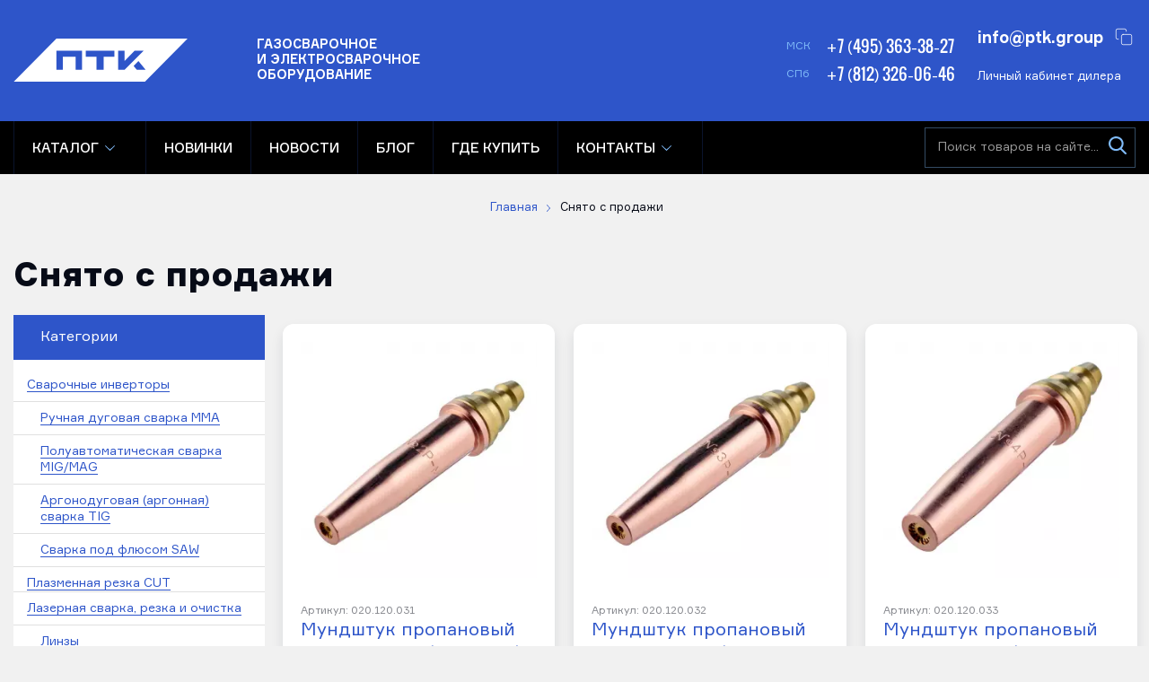

--- FILE ---
content_type: text/html; charset=UTF-8
request_url: https://ptk-svarka.ru/archive?page=2
body_size: 27346
content:
<!DOCTYPE html>
<html lang="ru-RU">
<head>
    <meta charset="utf-8">
	<title>Каталог продукции ПТК – Снято с продажи | страница №2</title>
	<meta property="og:title" content="Каталог продукции ПТК – Снято с продажи | страница №2">
	<meta name="description" content="В этом разделе найдете товары, которые производились и были сняты с продажи в компании Торговая группа ПТК | страница №2">
	<meta property="og:description" content="В этом разделе найдете товары, которые производились и были сняты с продажи в компании Торговая группа ПТК | страница №2">
    <meta name="robots" content="noindex, follow">
	<link rel="canonical" href="https://ptk-svarka.ru/archive?page=2">
    <meta name="publisher" content="Торговая группа ПТК">
    <meta name="author" content="Торговая группа ПТК">
	<meta property="og:type" content="website">
	<meta property="og:site_name" content="Торговая группа ПТК">
	<meta property="og:url" content="https://ptk-svarka.ru/archive">
	<meta property="og:locale" content="ru">
	<meta name="twitter:creator" content="@ptksvarka">
	<meta name="twitter:card" content="summary_large_image">
    <meta property="og:image" content="https://ptk-svarka.ru/themes/ptk/assets/images/og_1200x630.jpg">
    <meta property="og:image:width" content="1200">
    <meta property="og:image:height" content="630">
    <meta name="turbo-visit-control" content="disable">
    <meta http-equiv="X-UA-Compatible" content="IE=edge">
    <meta name="viewport" content="width=device-width, initial-scale=1.0">
    <link rel="apple-touch-icon" sizes="180x180" href="/apple-touch-icon.png">
    <link rel="icon" type="image/png" sizes="32x32" href="/favicon-32x32.png">
    <link rel="icon" type="image/png" sizes="16x16" href="/favicon-16x16.png">
    <link rel="icon" type="image/svg+xml" sizes="120x120" href="/favicon.svg">
    <link rel="manifest" href="/site.webmanifest">
    <link rel="mask-icon" href="/safari-pinned-tab.svg" color="#5bbad5">
    <meta name="msapplication-TileColor" content="#ffffff">
    <meta name="theme-color" content="#2e55c9">
    <link rel="preconnect" href="https://mc.yandex.ru" crossorigin>
    <link rel="preconnect" href="https://yandex.ru">
    <link rel="preconnect" href="https://metrika.yandex.ru">
    <link rel="preconnect" href="https://yastatic.net">
    <link rel="preconnect" href="https://stat.ptk-svarka.ru">
    <link rel="preconnect" href="https://fonts.googleapis.com">
    <link rel="preconnect" href="https://fonts.gstatic.com" crossorigin>
    <link rel="preload" href="/themes/ptk/assets/fonts/ptk-font-light.woff2" as="font" type="font/woff2" crossorigin="anonymous">
    <link rel="preload" href="/themes/ptk/assets/fonts/oswald-600-normal.woff2" as="font" type="font/woff2" crossorigin="anonymous">
    <link rel="preload" href="/themes/ptk/assets/fonts/ptk-font-bold.woff2" as="font" type="font/woff2" crossorigin="anonymous">
    <link rel="preload" href="/themes/ptk/assets/fonts/ptk-font-medium.woff2" as="font" type="font/woff2" crossorigin="anonymous">
    <link rel="preload" href="/themes/ptk/assets/fonts/ptk-font.woff2" as="font" type="font/woff2" crossorigin="anonymous">
    <link rel="preload" href="/themes/ptk/assets/fonts/ptk-font-black.woff2" as="font" type="font/woff2" crossorigin="anonymous">
    <link rel="preload" href="/themes/ptk/assets/fonts/harvey.woff2" as="font" type="font/woff2" crossorigin="anonymous">
    <link rel="preload" href="https://ptk-svarka.ru/combine/a9b19dd350444e00eb06d1cdff0e2b15-1769534056" as="style">
    <meta name="google-site-verification" content="nP6qK-jNVebK1OOE7PblxX-tZyYxChiRYpjrKBIhtsQ">	<link href="https://ptk-svarka.ru/combine/a9b19dd350444e00eb06d1cdff0e2b15-1769534056" rel="stylesheet">
			<script>
		/*! modernizr 3.6.0 (Custom Build) | MIT *
		* https://modernizr.com/download/?-flexbox-flexboxlegacy-flexboxtweener-hiddenscroll-overflowscrolling-svg-svgasimg-setclasses !*/
		!function(e,n,t){function r(e,n){return typeof e===n}function o(){var e,n,t,o,i,s,l;for(var a in x)if(x.hasOwnProperty(a)){if(e=[],n=x[a],n.name&&(e.push(n.name.toLowerCase()),n.options&&n.options.aliases&&n.options.aliases.length))for(t=0;t<n.options.aliases.length;t++)e.push(n.options.aliases[t].toLowerCase());for(o=r(n.fn,"function")?n.fn():n.fn,i=0;i<e.length;i++)s=e[i],l=s.split("."),1===l.length?Modernizr[l[0]]=o:(!Modernizr[l[0]]||Modernizr[l[0]]instanceof Boolean||(Modernizr[l[0]]=new Boolean(Modernizr[l[0]])),Modernizr[l[0]][l[1]]=o),_.push((o?"":"no-")+l.join("-"))}}function i(e){var n=b.className,t=Modernizr._config.classPrefix||"";if(T&&(n=n.baseVal),Modernizr._config.enableJSClass){var r=new RegExp("(^|\\s)"+t+"no-js(\\s|$)");n=n.replace(r,"$1"+t+"js$2")}Modernizr._config.enableClasses&&(n+=" "+t+e.join(" "+t),T?b.className.baseVal=n:b.className=n)}function s(e,n){if("object"==typeof e)for(var t in e)S(e,t)&&s(t,e[t]);else{e=e.toLowerCase();var r=e.split("."),o=Modernizr[r[0]];if(2==r.length&&(o=o[r[1]]),"undefined"!=typeof o)return Modernizr;n="function"==typeof n?n():n,1==r.length?Modernizr[r[0]]=n:(!Modernizr[r[0]]||Modernizr[r[0]]instanceof Boolean||(Modernizr[r[0]]=new Boolean(Modernizr[r[0]])),Modernizr[r[0]][r[1]]=n),i([(n&&0!=n?"":"no-")+r.join("-")]),Modernizr._trigger(e,n)}return Modernizr}function l(e,n){return!!~(""+e).indexOf(n)}function a(){return"function"!=typeof n.createElement?n.createElement(arguments[0]):T?n.createElementNS.call(n,"http://www.w3.org/2000/svg",arguments[0]):n.createElement.apply(n,arguments)}function f(e){return e.replace(/([a-z])-([a-z])/g,function(e,n,t){return n+t.toUpperCase()}).replace(/^-/,"")}function u(e,n){return function(){return e.apply(n,arguments)}}function c(e,n,t){var o;for(var i in e)if(e[i]in n)return t===!1?e[i]:(o=n[e[i]],r(o,"function")?u(o,t||n):o);return!1}function d(e){return e.replace(/([A-Z])/g,function(e,n){return"-"+n.toLowerCase()}).replace(/^ms-/,"-ms-")}function p(n,t,r){var o;if("getComputedStyle"in e){o=getComputedStyle.call(e,n,t);var i=e.console;if(null!==o)r&&(o=o.getPropertyValue(r));else if(i){var s=i.error?"error":"log";i[s].call(i,"getComputedStyle returning null, its possible modernizr test results are inaccurate")}}else o=!t&&n.currentStyle&&n.currentStyle[r];return o}function h(){var e=n.body;return e||(e=a(T?"svg":"body"),e.fake=!0),e}function g(e,t,r,o){var i,s,l,f,u="modernizr",c=a("div"),d=h();if(parseInt(r,10))for(;r--;)l=a("div"),l.id=o?o[r]:u+(r+1),c.appendChild(l);return i=a("style"),i.type="text/css",i.id="s"+u,(d.fake?d:c).appendChild(i),d.appendChild(c),i.styleSheet?i.styleSheet.cssText=e:i.appendChild(n.createTextNode(e)),c.id=u,d.fake&&(d.style.background="",d.style.overflow="hidden",f=b.style.overflow,b.style.overflow="hidden",b.appendChild(d)),s=t(c,e),d.fake?(d.parentNode.removeChild(d),b.style.overflow=f,b.offsetHeight):c.parentNode.removeChild(c),!!s}function m(n,r){var o=n.length;if("CSS"in e&&"supports"in e.CSS){for(;o--;)if(e.CSS.supports(d(n[o]),r))return!0;return!1}if("CSSSupportsRule"in e){for(var i=[];o--;)i.push("("+d(n[o])+":"+r+")");return i=i.join(" or "),g("@supports ("+i+") { #modernizr { position: absolute; } }",function(e){return"absolute"==p(e,null,"position")})}return t}function v(e,n,o,i){function s(){c&&(delete j.style,delete j.modElem)}if(i=r(i,"undefined")?!1:i,!r(o,"undefined")){var u=m(e,o);if(!r(u,"undefined"))return u}for(var c,d,p,h,g,v=["modernizr","tspan","samp"];!j.style&&v.length;)c=!0,j.modElem=a(v.shift()),j.style=j.modElem.style;for(p=e.length,d=0;p>d;d++)if(h=e[d],g=j.style[h],l(h,"-")&&(h=f(h)),j.style[h]!==t){if(i||r(o,"undefined"))return s(),"pfx"==n?h:!0;try{j.style[h]=o}catch(y){}if(j.style[h]!=g)return s(),"pfx"==n?h:!0}return s(),!1}function y(e,n,t,o,i){var s=e.charAt(0).toUpperCase()+e.slice(1),l=(e+" "+E.join(s+" ")+s).split(" ");return r(n,"string")||r(n,"undefined")?v(l,n,o,i):(l=(e+" "+z.join(s+" ")+s).split(" "),c(l,n,t))}function w(e,n,r){return y(e,t,t,n,r)}var _=[],x=[],C={_version:"3.6.0",_config:{classPrefix:"",enableClasses:!0,enableJSClass:!0,usePrefixes:!0},_q:[],on:function(e,n){var t=this;setTimeout(function(){n(t[e])},0)},addTest:function(e,n,t){x.push({name:e,fn:n,options:t})},addAsyncTest:function(e){x.push({name:null,fn:e})}},Modernizr=function(){};Modernizr.prototype=C,Modernizr=new Modernizr,Modernizr.addTest("svg",!!n.createElementNS&&!!n.createElementNS("http://www.w3.org/2000/svg","svg").createSVGRect);var S,b=n.documentElement,T="svg"===b.nodeName.toLowerCase();!function(){var e={}.hasOwnProperty;S=r(e,"undefined")||r(e.call,"undefined")?function(e,n){return n in e&&r(e.constructor.prototype[n],"undefined")}:function(n,t){return e.call(n,t)}}(),C._l={},C.on=function(e,n){this._l[e]||(this._l[e]=[]),this._l[e].push(n),Modernizr.hasOwnProperty(e)&&setTimeout(function(){Modernizr._trigger(e,Modernizr[e])},0)},C._trigger=function(e,n){if(this._l[e]){var t=this._l[e];setTimeout(function(){var e,r;for(e=0;e<t.length;e++)(r=t[e])(n)},0),delete this._l[e]}},Modernizr._q.push(function(){C.addTest=s}),Modernizr.addTest("svgasimg",n.implementation.hasFeature("http://www.w3.org/TR/SVG11/feature#Image","1.1"));var P="Moz O ms Webkit",E=C._config.usePrefixes?P.split(" "):[];C._cssomPrefixes=E;var z=C._config.usePrefixes?P.toLowerCase().split(" "):[];C._domPrefixes=z;var N={elem:a("modernizr")};Modernizr._q.push(function(){delete N.elem});var j={style:N.elem.style};Modernizr._q.unshift(function(){delete j.style}),C.testAllProps=y,C.testAllProps=w,Modernizr.addTest("flexbox",w("flexBasis","1px",!0)),Modernizr.addTest("flexboxlegacy",w("boxDirection","reverse",!0)),Modernizr.addTest("flexboxtweener",w("flexAlign","end",!0)),Modernizr.addTest("overflowscrolling",w("overflowScrolling","touch",!0));var A=C.testStyles=g;Modernizr.addTest("hiddenscroll",function(){return A("#modernizr {width:100px;height:100px;overflow:scroll}",function(e){return e.offsetWidth===e.clientWidth})}),o(),i(_),delete C.addTest,delete C.addAsyncTest;for(var k=0;k<Modernizr._q.length;k++)Modernizr._q[k]();e.Modernizr=Modernizr}(window,document);
	</script>
		<script>
		if ('serviceWorker' in navigator) {
			navigator.serviceWorker.register('/pwabuilder-sw.js')
				.then(function (registration) {
					//console.log('Registration successful, scope is:', registration.scope);
				})
				.catch(function (error) {
					console.log('Service worker registration failed, error:', error);
				});
		}
	</script>
</head>
<body>
	<header class="b-header">
	<div class="wrapper">
		<a href="/" class="b-logo b-header__logo">
			<img src="https://ptk-svarka.ru/themes/ptk/assets/images/logo-white.svg"
                 alt="Электросварочное и Газосварочное оборудование ПТК" height="48" width="194" loading="eager"
                 decoding="async" fetchpriority="high">
			<span>
				Газосварочное <br>
				и электросварочное <br>
				оборудование
			</span>
		</a>
		<div class="b-header__panel">
			<div class="b-header__cell">
	<div class="b-header__phone-row">
		<span>МСК</span>
		<a href="tel:+74953633827" onclick="dataLayer.push({'event': 'event-to-ga', 'eventCategory' : 'action', 'eventAction' : 'moscowcall'});ym(50891279, 'reachGoal', 'MOSCOWCALL'); return true;">+7 (495) 363-38-27</a>
	</div>
	<div class="b-header__phone-row">
		<span>СПб</span>
		<a href="tel:+78123260646" onclick="dataLayer.push({'event': 'event-to-ga', 'eventCategory' : 'action', 'eventAction' : 'spbcall'});ym(50891279, 'reachGoal', 'SPBCALL'); return true;">+7 (812) 326-06-46</a>
	</div>
</div>
			<div class="b-header__cell b-header__flex is-mobile">
                <div class="b-header__login">
    <a href="#login-box" data-lightbox="inline" class="b-btn small blue" rel="nofollow">
        Личный кабинет дилера
    </a>
    </div>				<div class="b-header__email-row">
	<a href="mailto:info@ptk.group" class="is-email"  onclick="dataLayer.push({'event': 'event-to-ga', 'eventCategory' : 'action', 'eventAction' : 'footeremail'});ym(50891279, 'reachGoal', 'FOOTEREMAIL'); return true;">info@ptk.group</a>
</div>			</div>
		</div>
	</div>
</header>	<div class="b-navbar">
	<div class="wrapper">
				<a href="#" data-mobile-menu="link" class="b-mainmenu__link" title="Скрыть/показать меню">
			<span class="caret"><i></i></span>
			<span class="text">Меню</span>
		</a>
		<nav class="b-mainmenu">
			<ul class="menu" itemscope itemtype="https://schema.org/SiteNavigationElement">
												<li class="is-parent is-megamenu ">
					<a href="https://ptk-svarka.ru/catalog" itemprop="url">
						Каталог
					</a>
										<span class="is-caret" aria-hidden="true"></span>

					<div class="b-mainmenu__drop">
						<ul>
																						<li class="is-parent ">
									<a href="https://ptk-svarka.ru/catalog/svarochnye-invertory" title="Сварочные инверторы" itemprop="url"><span itemprop="name">Сварочные инверторы</span></a>
																			<span class="is-caret" aria-hidden="true"></span>
										<div class="b-mainmenu__drop">
																							<div class="b-mainmenu__cell">
													<a href="https://ptk-svarka.ru/catalog/apparaty-ruchnoy-dugovoy-svarki-mma" title="Ручная дуговая сварка MMA" itemprop="url">
														<span class="is-link" itemprop="name">Ручная дуговая сварка MMA</span>
														<!--noindex-->
														<span class="is-text" data-nosnippet>Сварочное оборудование для ручной дуговой сварки штучными электродами с покрытием</span>
														<!--/noindex-->
													</a>
																										<div class="b-mainmenu__cell__subcats">
																												<a href="https://ptk-svarka.ru/catalog/apparaty-ruchnoy-dugovoy-svarki-mma/master-ptk" itemprop="url"><span itemprop="name">Мастер</span></a>
																												<a href="https://ptk-svarka.ru/catalog/apparaty-ruchnoy-dugovoy-svarki-mma/rilon-ptk" itemprop="url"><span itemprop="name">Rilon</span></a>
																												<a href="https://ptk-svarka.ru/catalog/apparaty-ruchnoy-dugovoy-svarki-mma/mma-180" itemprop="url"><span itemprop="name">MMA 180</span></a>
																												<a href="https://ptk-svarka.ru/catalog/apparaty-ruchnoy-dugovoy-svarki-mma/mma-200" itemprop="url"><span itemprop="name">MMA 200</span></a>
																												<a href="https://ptk-svarka.ru/catalog/apparaty-ruchnoy-dugovoy-svarki-mma/arc-200" itemprop="url"><span itemprop="name">ARC 200</span></a>
																												<a href="https://ptk-svarka.ru/catalog/apparaty-ruchnoy-dugovoy-svarki-mma/arc-250" itemprop="url"><span itemprop="name">ARC 250</span></a>
																												<a href="https://ptk-svarka.ru/catalog/apparaty-ruchnoy-dugovoy-svarki-mma/mma-315" itemprop="url"><span itemprop="name">MMA 315</span></a>
																												<a href="https://ptk-svarka.ru/catalog/apparaty-ruchnoy-dugovoy-svarki-mma/mma-400" itemprop="url"><span itemprop="name">MMA 400</span></a>
																												<a href="https://ptk-svarka.ru/catalog/apparaty-ruchnoy-dugovoy-svarki-mma/profi-arc" itemprop="url"><span itemprop="name">ПРОФИ ARC</span></a>
																												<a href="https://ptk-svarka.ru/catalog/apparaty-ruchnoy-dugovoy-svarki-mma/master-250" itemprop="url"><span itemprop="name">МАСТЕР 250</span></a>
																											</div>
																									</div>
																							<div class="b-mainmenu__cell">
													<a href="https://ptk-svarka.ru/catalog/svarochnye-poluavtomaty" title="Полуавтоматическая сварка MIG/MAG" itemprop="url">
														<span class="is-link" itemprop="name">Полуавтоматическая сварка MIG/MAG</span>
														<!--noindex-->
														<span class="is-text" data-nosnippet>Сварочные аппараты для сварки металлов проволокой в среде защитных газов</span>
														<!--/noindex-->
													</a>
																										<div class="b-mainmenu__cell__subcats">
																												<a href="https://ptk-svarka.ru/catalog/svarochnye-poluavtomaty/mig-master" itemprop="url"><span itemprop="name">Мастер</span></a>
																												<a href="https://ptk-svarka.ru/catalog/svarochnye-poluavtomaty/mig-rilon" itemprop="url"><span itemprop="name">Rilon</span></a>
																												<a href="https://ptk-svarka.ru/catalog/svarochnye-poluavtomaty/mig-profi" itemprop="url"><span itemprop="name">Профи</span></a>
																												<a href="https://ptk-svarka.ru/catalog/svarochnye-poluavtomaty/mig-180" itemprop="url"><span itemprop="name">MIG 180</span></a>
																												<a href="https://ptk-svarka.ru/catalog/svarochnye-poluavtomaty/mig-200" itemprop="url"><span itemprop="name">MIG 200</span></a>
																												<a href="https://ptk-svarka.ru/catalog/svarochnye-poluavtomaty/mig-250" itemprop="url"><span itemprop="name">MIG 250</span></a>
																												<a href="https://ptk-svarka.ru/catalog/svarochnye-poluavtomaty/mig-300" itemprop="url"><span itemprop="name">MIG 300</span></a>
																												<a href="https://ptk-svarka.ru/catalog/svarochnye-poluavtomaty/mig-350" itemprop="url"><span itemprop="name">MIG 350</span></a>
																												<a href="https://ptk-svarka.ru/catalog/svarochnye-poluavtomaty/mig-500" itemprop="url"><span itemprop="name">MIG 500</span></a>
																												<a href="https://ptk-svarka.ru/catalog/svarochnye-poluavtomaty/mig-mma" itemprop="url"><span itemprop="name">MIG/MMA</span></a>
																												<a href="https://ptk-svarka.ru/catalog/svarochnye-poluavtomaty/mig-tig-mma" itemprop="url"><span itemprop="name">MIG/TIG/MMA</span></a>
																												<a href="https://ptk-svarka.ru/catalog/svarochnye-poluavtomaty/220-volt-2" itemprop="url"><span itemprop="name">220 вольт</span></a>
																												<a href="https://ptk-svarka.ru/catalog/svarochnye-poluavtomaty/380-volt-2" itemprop="url"><span itemprop="name">380 вольт</span></a>
																												<a href="https://ptk-svarka.ru/catalog/svarochnye-poluavtomaty/bez-gaza" itemprop="url"><span itemprop="name">Без газа</span></a>
																												<a href="https://ptk-svarka.ru/catalog/svarochnye-poluavtomaty/impulsnye-2" itemprop="url"><span itemprop="name">Импульсные</span></a>
																												<a href="https://ptk-svarka.ru/catalog/svarochnye-poluavtomaty/sinergeticheskie" itemprop="url"><span itemprop="name">Синергетические</span></a>
																												<a href="https://ptk-svarka.ru/catalog/svarochnye-poluavtomaty/dlya-doma-2" itemprop="url"><span itemprop="name">Для дома</span></a>
																												<a href="https://ptk-svarka.ru/catalog/svarochnye-poluavtomaty/dlya-alyuminiya-2" itemprop="url"><span itemprop="name">Для алюминия</span></a>
																												<a href="https://ptk-svarka.ru/catalog/svarochnye-poluavtomaty/promyshlennye" itemprop="url"><span itemprop="name">Промышленные</span></a>
																												<a href="https://ptk-svarka.ru/catalog/svarochnye-poluavtomaty/poluavtomaty-hanker" itemprop="url"><span itemprop="name">HANKER</span></a>
																											</div>
																									</div>
																							<div class="b-mainmenu__cell">
													<a href="https://ptk-svarka.ru/catalog/apparaty-argonodugovoy-svarki-tig" title="Аргонодуговая (аргонная) сварка TIG" itemprop="url">
														<span class="is-link" itemprop="name">Аргонодуговая (аргонная) сварка TIG</span>
														<!--noindex-->
														<span class="is-text" data-nosnippet>Аппараты аргонодуговой сварки металлов неплавящимся вольфрамовым электродом</span>
														<!--/noindex-->
													</a>
																										<div class="b-mainmenu__cell__subcats">
																												<a href="https://ptk-svarka.ru/catalog/apparaty-argonodugovoy-svarki-tig/tig-200" itemprop="url"><span itemprop="name">TIG 200</span></a>
																												<a href="https://ptk-svarka.ru/catalog/apparaty-argonodugovoy-svarki-tig/tig-315" itemprop="url"><span itemprop="name">TIG 315</span></a>
																												<a href="https://ptk-svarka.ru/catalog/apparaty-argonodugovoy-svarki-tig/220v" itemprop="url"><span itemprop="name">220 вольт</span></a>
																												<a href="https://ptk-svarka.ru/catalog/apparaty-argonodugovoy-svarki-tig/ac-dc" itemprop="url"><span itemprop="name">AC/DC</span></a>
																												<a href="https://ptk-svarka.ru/catalog/apparaty-argonodugovoy-svarki-tig/postoyannyj-tok" itemprop="url"><span itemprop="name">DC</span></a>
																												<a href="https://ptk-svarka.ru/catalog/apparaty-argonodugovoy-svarki-tig/impulsnye" itemprop="url"><span itemprop="name">Импульсные</span></a>
																												<a href="https://ptk-svarka.ru/catalog/apparaty-argonodugovoy-svarki-tig/master" itemprop="url"><span itemprop="name">Мастер</span></a>
																												<a href="https://ptk-svarka.ru/catalog/apparaty-argonodugovoy-svarki-tig/dlya-alyuminiya-3" itemprop="url"><span itemprop="name">Для алюминия</span></a>
																												<a href="https://ptk-svarka.ru/catalog/apparaty-argonodugovoy-svarki-tig/hanker-tig" itemprop="url"><span itemprop="name">HANKER TIG</span></a>
																											</div>
																									</div>
																							<div class="b-mainmenu__cell">
													<a href="https://ptk-svarka.ru/catalog/apparaty-svarki-pod-flyusom-saw" title="Сварка под флюсом SAW" itemprop="url">
														<span class="is-link" itemprop="name">Сварка под флюсом SAW</span>
														<!--noindex-->
														<span class="is-text" data-nosnippet>Оборудование для автоматической сварки под флюсом</span>
														<!--/noindex-->
													</a>
																									</div>
																					</div>
																	</li>
																													<li class="">
									<a href="https://ptk-svarka.ru/catalog/apparaty-plazmennoi-rezki-cut" title="Плазменная резка CUT" itemprop="url"><span itemprop="name">Плазменная резка CUT</span></a>
																	</li>
																													<li class="is-parent ">
									<a href="https://ptk-svarka.ru/catalog/lazernaya-svarka-rezka-i-ochistka" title="Лазерная сварка, резка и очистка" itemprop="url"><span itemprop="name">Лазерная сварка, резка и очистка</span></a>
																			<span class="is-caret" aria-hidden="true"></span>
										<div class="b-mainmenu__drop">
																							<div class="b-mainmenu__cell">
													<a href="https://ptk-svarka.ru/catalog/apparaty-lazernoj-svarki" title="Аппараты лазерной сварки" itemprop="url">
														<span class="is-link" itemprop="name">Аппараты лазерной сварки</span>
														<!--noindex-->
														<span class="is-text" data-nosnippet>Аппараты лазерной сварки, резки и очистки металлов</span>
														<!--/noindex-->
													</a>
																									</div>
																							<div class="b-mainmenu__cell">
													<a href="https://ptk-svarka.ru/catalog/pistolet-lazernoj-svarki" title="Пистолеты лазерной сварки" itemprop="url">
														<span class="is-link" itemprop="name">Пистолеты лазерной сварки</span>
														<!--noindex-->
														<span class="is-text" data-nosnippet>Пистолеты для лазерной сварки – это многофункциональная лазерная головка для сварки, резки и очистки металла</span>
														<!--/noindex-->
													</a>
																									</div>
																							<div class="b-mainmenu__cell">
													<a href="https://ptk-svarka.ru/catalog/sopla-dlya-lazernoj-svarki-i-rezki" title="Сопла для лазерной сварки" itemprop="url">
														<span class="is-link" itemprop="name">Сопла для лазерной сварки</span>
														<!--noindex-->
														<span class="is-text" data-nosnippet>Сопла AS, BS, CS, ES, FS, C для лазерной сварки и резки металлов</span>
														<!--/noindex-->
													</a>
																										<div class="b-mainmenu__cell__subcats">
																												<a href="https://ptk-svarka.ru/catalog/sopla-dlya-lazernoj-svarki-i-rezki/dlya-rezki" itemprop="url"><span itemprop="name">Для резки</span></a>
																											</div>
																									</div>
																							<div class="b-mainmenu__cell">
													<a href="https://ptk-svarka.ru/catalog/linzy" title="Линзы" itemprop="url">
														<span class="is-link" itemprop="name">Линзы</span>
														<!--noindex-->
														<span class="is-text" data-nosnippet>Фокусирующие, коллиматорные, отражающие и защитные линзы для лазерного аппарата</span>
														<!--/noindex-->
													</a>
																										<div class="b-mainmenu__cell__subcats">
																												<a href="https://ptk-svarka.ru/catalog/linzy/zashchitnye-linzy-dlya-lazernoj-svarki" itemprop="url"><span itemprop="name">Защитные</span></a>
																												<a href="https://ptk-svarka.ru/catalog/linzy/fokusnye-linzy-dlya-lazernoj-svarki" itemprop="url"><span itemprop="name">Фокусные</span></a>
																												<a href="https://ptk-svarka.ru/catalog/linzy/kollimatornye-linzy-dlya-lazernoj-svarki" itemprop="url"><span itemprop="name">Коллиматорные</span></a>
																											</div>
																									</div>
																							<div class="b-mainmenu__cell">
													<a href="https://ptk-svarka.ru/catalog/svarochnye-nakonechniki-laser-sup" title="Сварочные наконечники SUP" itemprop="url">
														<span class="is-link" itemprop="name">Сварочные наконечники SUP</span>
														<!--noindex-->
														<span class="is-text" data-nosnippet>Сварочные наконечники для подачи проволоки для лазерного пистолета</span>
														<!--/noindex-->
													</a>
																									</div>
																							<div class="b-mainmenu__cell">
													<a href="https://ptk-svarka.ru/catalog/roliki-podayushchego-mehanizma-dlya-lazernogo-apparata" title="Ролики подающего механизма для лазерного аппарата" itemprop="url">
														<span class="is-link" itemprop="name">Ролики подающего механизма для лазерного аппарата</span>
														<!--noindex-->
														<span class="is-text" data-nosnippet>Ролики подающего механизма для стальной и алюминиевой проволоки</span>
														<!--/noindex-->
													</a>
																									</div>
																							<div class="b-mainmenu__cell">
													<a href="https://ptk-svarka.ru/catalog/kanaly-napravlyayushchie-dlya-lazernogo-apparata" title="Каналы направляющие для лазерного аппарата" itemprop="url">
														<span class="is-link" itemprop="name">Каналы направляющие для лазерного аппарата</span>
														<!--noindex-->
														<span class="is-text" data-nosnippet>Стальные и тефлоновые направляющие каналы для лазерного оборудования</span>
														<!--/noindex-->
													</a>
																									</div>
																							<div class="b-mainmenu__cell">
													<a href="https://ptk-svarka.ru/catalog/kolca-i-uplotniteli" title="Уплотнительные кольца для лазерной сварки" itemprop="url">
														<span class="is-link" itemprop="name">Уплотнительные кольца для лазерной сварки</span>
														<!--noindex-->
														<span class="is-text" data-nosnippet>Специальные уплотнители и кольца для герметизации и термоизоляции линз</span>
														<!--/noindex-->
													</a>
																									</div>
																							<div class="b-mainmenu__cell">
													<a href="https://ptk-svarka.ru/catalog/ochki-zashchitnye-ot-lazernogo-izlucheniya" title="Очки защитные от лазерного излучения" itemprop="url">
														<span class="is-link" itemprop="name">Очки защитные от лазерного излучения</span>
														<!--noindex-->
														<span class="is-text" data-nosnippet>Очки для защиты от лазерного излучения</span>
														<!--/noindex-->
													</a>
																									</div>
																							<div class="b-mainmenu__cell">
													<a href="https://ptk-svarka.ru/catalog/prochee-dlya-lazernogo-oborudovaniya" title="Прочее для лазерного оборудования" itemprop="url">
														<span class="is-link" itemprop="name">Прочее для лазерного оборудования</span>
														<!--noindex-->
														<span class="is-text" data-nosnippet>Держатель направляющего канала, сварочного наконечника, линз и калибровочные трубки для аппаратов лазерной сварки</span>
														<!--/noindex-->
													</a>
																									</div>
																					</div>
																	</li>
																													<li class="is-parent ">
									<a href="https://ptk-svarka.ru/catalog/gazoreguliruyushchee-oborudovanie" title="Редукторы и регуляторы" itemprop="url"><span itemprop="name">Редукторы и регуляторы</span></a>
																			<span class="is-caret" aria-hidden="true"></span>
										<div class="b-mainmenu__drop">
																							<div class="b-mainmenu__cell">
													<a href="https://ptk-svarka.ru/catalog/reduktory" title="Редукторы" itemprop="url">
														<span class="is-link" itemprop="name">Редукторы</span>
														<!--noindex-->
														<span class="is-text" data-nosnippet>Приборы для понижения давления газа или смеси на выходе из баллона до необходимого рабочего давления</span>
														<!--/noindex-->
													</a>
																										<div class="b-mainmenu__cell__subcats">
																												<a href="https://ptk-svarka.ru/catalog/reduktory/azotnye" itemprop="url"><span itemprop="name">Азотные</span></a>
																												<a href="https://ptk-svarka.ru/catalog/reduktory/acetilenovye-2" itemprop="url"><span itemprop="name">Ацетиленовые</span></a>
																												<a href="https://ptk-svarka.ru/catalog/reduktory/kislorodnye" itemprop="url"><span itemprop="name">Кислородные</span></a>
																												<a href="https://ptk-svarka.ru/catalog/reduktory/propanovye-2" itemprop="url"><span itemprop="name">Пропановые</span></a>
																												<a href="https://ptk-svarka.ru/catalog/reduktory/uglekislotnye" itemprop="url"><span itemprop="name">Углекислотные</span></a>
																												<a href="https://ptk-svarka.ru/catalog/reduktory/gelievye" itemprop="url"><span itemprop="name">Гелиевые</span></a>
																											</div>
																									</div>
																							<div class="b-mainmenu__cell">
													<a href="https://ptk-svarka.ru/catalog/regulyatory-raskhoda-gaza" title="Регуляторы расхода газа" itemprop="url">
														<span class="is-link" itemprop="name">Регуляторы расхода газа</span>
														<!--noindex-->
														<span class="is-text" data-nosnippet>Приборы для автоматического поддержания постоянного рабочего давления</span>
														<!--/noindex-->
													</a>
																										<div class="b-mainmenu__cell__subcats">
																												<a href="https://ptk-svarka.ru/catalog/regulyatory-raskhoda-gaza/argonovye" itemprop="url"><span itemprop="name">Аргоновые</span></a>
																												<a href="https://ptk-svarka.ru/catalog/regulyatory-raskhoda-gaza/u30" itemprop="url"><span itemprop="name">У-30/АР-40</span></a>
																												<a href="https://ptk-svarka.ru/catalog/regulyatory-raskhoda-gaza/s-rotametrom" itemprop="url"><span itemprop="name">С ротаметром</span></a>
																												<a href="https://ptk-svarka.ru/catalog/regulyatory-raskhoda-gaza/s-dvumya-rotametrami" itemprop="url"><span itemprop="name">С двумя ротаметрами</span></a>
																												<a href="https://ptk-svarka.ru/catalog/regulyatory-raskhoda-gaza/s-podogrevatelem" itemprop="url"><span itemprop="name">С подогревателем</span></a>
																												<a href="https://ptk-svarka.ru/catalog/regulyatory-raskhoda-gaza/s-ekonomajzerom" itemprop="url"><span itemprop="name">С экономайзером</span></a>
																											</div>
																									</div>
																							<div class="b-mainmenu__cell">
													<a href="https://ptk-svarka.ru/catalog/smesiteli-gazov-rotametry-optimizatory" title="Смесители газов, ротаметры, оптимизаторы" itemprop="url">
														<span class="is-link" itemprop="name">Смесители газов, ротаметры, оптимизаторы</span>
														<!--noindex-->
														<span class="is-text" data-nosnippet>Приборы для подсчёта расхода газа, контроля изменения давления и оптимизации расхода</span>
														<!--/noindex-->
													</a>
																										<div class="b-mainmenu__cell__subcats">
																												<a href="https://ptk-svarka.ru/catalog/smesiteli-gazov-rotametry-optimizatory/rotametry" itemprop="url"><span itemprop="name">Ротаметры</span></a>
																												<a href="https://ptk-svarka.ru/catalog/smesiteli-gazov-rotametry-optimizatory/smesiteli" itemprop="url"><span itemprop="name">Смесители</span></a>
																												<a href="https://ptk-svarka.ru/catalog/smesiteli-gazov-rotametry-optimizatory/kolby" itemprop="url"><span itemprop="name">Колбы</span></a>
																											</div>
																									</div>
																					</div>
																	</li>
																													<li class="is-parent ">
									<a href="https://ptk-svarka.ru/catalog/rezaki-gazovye" title="Резаки газовые" itemprop="url"><span itemprop="name">Резаки газовые</span></a>
																			<span class="is-caret" aria-hidden="true"></span>
										<div class="b-mainmenu__drop">
																							<div class="b-mainmenu__cell">
													<a href="https://ptk-svarka.ru/catalog/rezaki-inzhektornye" title="Резаки инжекторные" itemprop="url">
														<span class="is-link" itemprop="name">Резаки инжекторные</span>
														<!--noindex-->
														<span class="is-text" data-nosnippet>Газовый резак, где смешение кислорода и горючего газа происходит через инжектор в камере смешения</span>
														<!--/noindex-->
													</a>
																										<div class="b-mainmenu__cell__subcats">
																												<a href="https://ptk-svarka.ru/catalog/rezaki-inzhektornye/acetilenovye-4" itemprop="url"><span itemprop="name">Ацетиленовые</span></a>
																												<a href="https://ptk-svarka.ru/catalog/rezaki-inzhektornye/rezaki-propanovye" itemprop="url"><span itemprop="name">Пропановые</span></a>
																												<a href="https://ptk-svarka.ru/catalog/rezaki-inzhektornye/udlinennye" itemprop="url"><span itemprop="name">Удлиненные</span></a>
																											</div>
																									</div>
																							<div class="b-mainmenu__cell">
													<a href="https://ptk-svarka.ru/catalog/rezaki-3-h-trubnye-vnutrigolovochnogo-smesheniya" title="Резаки 3-х трубные внутриголовочного смешения" itemprop="url">
														<span class="is-link" itemprop="name">Резаки 3-х трубные внутриголовочного смешения</span>
														<!--noindex-->
														<span class="is-text" data-nosnippet>Газовый резак, где смешение газов происходит внутри головки резака</span>
														<!--/noindex-->
													</a>
																									</div>
																							<div class="b-mainmenu__cell">
													<a href="https://ptk-svarka.ru/catalog/rezaki-3-h-trubnye-vnutrisoplovogo-smesheniya" title="Резаки 3-х трубные внутрисоплового смешения" itemprop="url">
														<span class="is-link" itemprop="name">Резаки 3-х трубные внутрисоплового смешения</span>
														<!--noindex-->
														<span class="is-text" data-nosnippet>Газовый резак, где смешение газов происходит внутри газосмесительного мундштука</span>
														<!--/noindex-->
													</a>
																										<div class="b-mainmenu__cell__subcats">
																												<a href="https://ptk-svarka.ru/catalog/rezaki-3-h-trubnye-vnutrisoplovogo-smesheniya/udlinennye-2" itemprop="url"><span itemprop="name">Удлиненные</span></a>
																											</div>
																									</div>
																							<div class="b-mainmenu__cell">
													<a href="https://ptk-svarka.ru/catalog/rezaki-inzhektornye-3-h-trubnye-vnutrigolovochnogo-smesheniya" title="Резаки инжекторные 3-х трубные внутриголовочного смешения" itemprop="url">
														<span class="is-link" itemprop="name">Резаки инжекторные 3-х трубные внутриголовочного смешения</span>
														<!--noindex-->
														<span class="is-text" data-nosnippet>Универсальные газовые резаки тип Харрис для реза металла толщиной до 300 мм</span>
														<!--/noindex-->
													</a>
																									</div>
																							<div class="b-mainmenu__cell">
													<a href="https://ptk-svarka.ru/catalog/rezaki-zhidkotoplivnye" title="Резаки жидкотопливные" itemprop="url">
														<span class="is-link" itemprop="name">Резаки жидкотопливные</span>
														<!--noindex-->
														<span class="is-text" data-nosnippet>Резаки, где в качестве горючего газа используется керосин, бензин или дизельное топливо</span>
														<!--/noindex-->
													</a>
																									</div>
																							<div class="b-mainmenu__cell">
													<a href="https://ptk-svarka.ru/catalog/rezaki-metallurgicheskie" title="Резаки металлургические" itemprop="url">
														<span class="is-link" itemprop="name">Резаки металлургические</span>
														<!--noindex-->
														<span class="is-text" data-nosnippet>Резаки газокислородные инжекторные для ручной разделительной резки повышенной мощности для реза металла толщиной до 500 мм</span>
														<!--/noindex-->
													</a>
																									</div>
																							<div class="b-mainmenu__cell">
													<a href="https://ptk-svarka.ru/catalog/mundshtuki-k-rezakam" title="Мундштуки к резакам" itemprop="url">
														<span class="is-link" itemprop="name">Мундштуки к резакам</span>
														<!--noindex-->
														<span class="is-text" data-nosnippet>Мундштуки для правильного смешения газов и формирования струи пламени</span>
														<!--/noindex-->
													</a>
																										<div class="b-mainmenu__cell__subcats">
																												<a href="https://ptk-svarka.ru/catalog/mundshtuki-k-rezakam/propanovye-5" itemprop="url"><span itemprop="name">Пропановые</span></a>
																												<a href="https://ptk-svarka.ru/catalog/mundshtuki-k-rezakam/vnutrennie" itemprop="url"><span itemprop="name">Внутренние</span></a>
																												<a href="https://ptk-svarka.ru/catalog/mundshtuki-k-rezakam/naruzhnye" itemprop="url"><span itemprop="name">Наружные</span></a>
																											</div>
																									</div>
																							<div class="b-mainmenu__cell">
													<a href="https://ptk-svarka.ru/catalog/gajki-krepleniya-mundshtukov" title="Гайки крепления мундштуков" itemprop="url">
														<span class="is-link" itemprop="name">Гайки крепления мундштуков</span>
														<!--noindex-->
														<span class="is-text" data-nosnippet>Накидные гайки для крепления мундштуков к резакам</span>
														<!--/noindex-->
													</a>
																									</div>
																							<div class="b-mainmenu__cell">
													<a href="https://ptk-svarka.ru/catalog/uzly-ventilej-i-remkomplekty" title="Узлы вентилей и ремкомплекты" itemprop="url">
														<span class="is-link" itemprop="name">Узлы вентилей и ремкомплекты</span>
														<!--noindex-->
														<span class="is-text" data-nosnippet>Узлы вентиля в сборе к резакам и ремкомплекты</span>
														<!--/noindex-->
													</a>
																									</div>
																							<div class="b-mainmenu__cell">
													<a href="https://ptk-svarka.ru/catalog/prochee-dlya-rezakov" title="Прочее для резаков" itemprop="url">
														<span class="is-link" itemprop="name">Прочее для резаков</span>
														<!--noindex-->
														<span class="is-text" data-nosnippet>Специальные комплектующие к газовым резакам – циркули для 3-х трубных резаков, наконечники к инжекторным резакам</span>
														<!--/noindex-->
													</a>
																									</div>
																					</div>
																	</li>
																													<li class="is-parent ">
									<a href="https://ptk-svarka.ru/catalog/gorelki-gazovye" title="Горелки газовые" itemprop="url"><span itemprop="name">Горелки газовые</span></a>
																			<span class="is-caret" aria-hidden="true"></span>
										<div class="b-mainmenu__drop">
																							<div class="b-mainmenu__cell">
													<a href="https://ptk-svarka.ru/catalog/gorelki-gazovozdushnye" title="Горелки газовоздушные" itemprop="url">
														<span class="is-link" itemprop="name">Горелки газовоздушные</span>
														<!--noindex-->
														<span class="is-text" data-nosnippet>Пропановые горелки для пайки и нагрева деталей</span>
														<!--/noindex-->
													</a>
																										<div class="b-mainmenu__cell__subcats">
																												<a href="https://ptk-svarka.ru/catalog/gorelki-gazovozdushnye/krovelnye" itemprop="url"><span itemprop="name">Кровельные</span></a>
																												<a href="https://ptk-svarka.ru/catalog/gorelki-gazovozdushnye/ventilnye-gazovozdushnye" itemprop="url"><span itemprop="name">Вентильные</span></a>
																												<a href="https://ptk-svarka.ru/catalog/gorelki-gazovozdushnye/rychazhnye-gazovozdushnye" itemprop="url"><span itemprop="name">Рычажные</span></a>
																											</div>
																									</div>
																							<div class="b-mainmenu__cell">
													<a href="https://ptk-svarka.ru/catalog/gorelki-gazosvarochnye" title="Горелки газосварочные" itemprop="url">
														<span class="is-link" itemprop="name">Горелки газосварочные</span>
														<!--noindex-->
														<span class="is-text" data-nosnippet>Ацетиленовые и пропановые сварочные горелки</span>
														<!--/noindex-->
													</a>
																										<div class="b-mainmenu__cell__subcats">
																												<a href="https://ptk-svarka.ru/catalog/gorelki-gazosvarochnye/acetilenovye" itemprop="url"><span itemprop="name">Ацетиленовые</span></a>
																												<a href="https://ptk-svarka.ru/catalog/gorelki-gazosvarochnye/propanovye" itemprop="url"><span itemprop="name">Пропановые</span></a>
																												<a href="https://ptk-svarka.ru/catalog/gorelki-gazosvarochnye/seriya-g2" itemprop="url"><span itemprop="name">Серия Г2</span></a>
																												<a href="https://ptk-svarka.ru/catalog/gorelki-gazosvarochnye/dlya-pajki" itemprop="url"><span itemprop="name">Для пайки</span></a>
																												<a href="https://ptk-svarka.ru/catalog/gorelki-gazosvarochnye/inzhektornye-gazovye" itemprop="url"><span itemprop="name">Инжекторные</span></a>
																												<a href="https://ptk-svarka.ru/catalog/gorelki-gazosvarochnye/dlya-nagreva" itemprop="url"><span itemprop="name">Для нагрева</span></a>
																											</div>
																									</div>
																							<div class="b-mainmenu__cell">
													<a href="https://ptk-svarka.ru/catalog/nakonechniki-k-gorelkam-gazosvarochnym" title="Наконечники к горелкам газосварочным" itemprop="url">
														<span class="is-link" itemprop="name">Наконечники к горелкам газосварочным</span>
														<!--noindex-->
														<span class="is-text" data-nosnippet>Наконечники сварочные пропановые и ацетиленовые, сетчатые мундштуки и другие комплектующие</span>
														<!--/noindex-->
													</a>
																										<div class="b-mainmenu__cell__subcats">
																												<a href="https://ptk-svarka.ru/catalog/nakonechniki-k-gorelkam-gazosvarochnym/dlya-acetilenovoj-gorelki" itemprop="url"><span itemprop="name">Ацетиленовые</span></a>
																												<a href="https://ptk-svarka.ru/catalog/nakonechniki-k-gorelkam-gazosvarochnym/dlya-propanovoj-gorelki" itemprop="url"><span itemprop="name">Пропановые</span></a>
																											</div>
																									</div>
																							<div class="b-mainmenu__cell">
													<a href="https://ptk-svarka.ru/catalog/uzly-ventilej-k-gorelkam" title="Узлы вентилей к горелкам" itemprop="url">
														<span class="is-link" itemprop="name">Узлы вентилей к горелкам</span>
														<!--noindex-->
														<span class="is-text" data-nosnippet>Узлы вентилей КП и ГГ к газовым горелкам</span>
														<!--/noindex-->
													</a>
																									</div>
																					</div>
																	</li>
																													<li class="is-parent ">
									<a href="https://ptk-svarka.ru/catalog/svarochnye-gorelki-i-plazmotrony" title="Сварочные горелки и плазмотроны" itemprop="url"><span itemprop="name">Сварочные горелки и плазмотроны</span></a>
																			<span class="is-caret" aria-hidden="true"></span>
										<div class="b-mainmenu__drop">
																							<div class="b-mainmenu__cell">
													<a href="https://ptk-svarka.ru/catalog/svarochnye-gorelki-mig" title="Сварочные горелки MIG" itemprop="url">
														<span class="is-link" itemprop="name">Сварочные горелки MIG</span>
														<!--noindex-->
														<span class="is-text" data-nosnippet>Горелки для работы на полуавтоматических аппаратах и оборудовании</span>
														<!--/noindex-->
													</a>
																										<div class="b-mainmenu__cell__subcats">
																												<a href="https://ptk-svarka.ru/catalog/svarochnye-gorelki-mig/mig-15-2" itemprop="url"><span itemprop="name">MIG 15</span></a>
																												<a href="https://ptk-svarka.ru/catalog/svarochnye-gorelki-mig/mig-24" itemprop="url"><span itemprop="name">MIG 24</span></a>
																												<a href="https://ptk-svarka.ru/catalog/svarochnye-gorelki-mig/mig-25-2" itemprop="url"><span itemprop="name">MIG 25</span></a>
																												<a href="https://ptk-svarka.ru/catalog/svarochnye-gorelki-mig/mig-36" itemprop="url"><span itemprop="name">MIG 36</span></a>
																												<a href="https://ptk-svarka.ru/catalog/svarochnye-gorelki-mig/mig-400" itemprop="url"><span itemprop="name">MIG 400</span></a>
																												<a href="https://ptk-svarka.ru/catalog/svarochnye-gorelki-mig/mig-26" itemprop="url"><span itemprop="name">MIG 26</span></a>
																												<a href="https://ptk-svarka.ru/catalog/svarochnye-gorelki-mig/mig-450" itemprop="url"><span itemprop="name">MIG 450</span></a>
																												<a href="https://ptk-svarka.ru/catalog/svarochnye-gorelki-mig/mig-500-2" itemprop="url"><span itemprop="name">MIG 500</span></a>
																											</div>
																									</div>
																							<div class="b-mainmenu__cell">
													<a href="https://ptk-svarka.ru/catalog/svarochnye-gorelki-tig" title="Сварочные горелки TIG" itemprop="url">
														<span class="is-link" itemprop="name">Сварочные горелки TIG</span>
														<!--noindex-->
														<span class="is-text" data-nosnippet>Горелки для работы с аппаратами аргонодуговой сварки</span>
														<!--/noindex-->
													</a>
																										<div class="b-mainmenu__cell__subcats">
																												<a href="https://ptk-svarka.ru/catalog/svarochnye-gorelki-tig/ventilnye" itemprop="url"><span itemprop="name">Вентильные</span></a>
																												<a href="https://ptk-svarka.ru/catalog/svarochnye-gorelki-tig/s-vodyanym-ohlazhdeniem" itemprop="url"><span itemprop="name">С водяным охлаждением</span></a>
																												<a href="https://ptk-svarka.ru/catalog/svarochnye-gorelki-tig/snake" itemprop="url"><span itemprop="name">SNAKE</span></a>
																												<a href="https://ptk-svarka.ru/catalog/svarochnye-gorelki-tig/anaconda" itemprop="url"><span itemprop="name">Anaconda</span></a>
																												<a href="https://ptk-svarka.ru/catalog/svarochnye-gorelki-tig/tig-26" itemprop="url"><span itemprop="name">TIG 26</span></a>
																												<a href="https://ptk-svarka.ru/catalog/svarochnye-gorelki-tig/tig-20" itemprop="url"><span itemprop="name">TIG 20</span></a>
																												<a href="https://ptk-svarka.ru/catalog/svarochnye-gorelki-tig/tig-18" itemprop="url"><span itemprop="name">TIG 18</span></a>
																												<a href="https://ptk-svarka.ru/catalog/svarochnye-gorelki-tig/tig-17" itemprop="url"><span itemprop="name">TIG 17</span></a>
																												<a href="https://ptk-svarka.ru/catalog/svarochnye-gorelki-tig/tig-9" itemprop="url"><span itemprop="name">TIG 9</span></a>
																												<a href="https://ptk-svarka.ru/catalog/svarochnye-gorelki-tig/tig-25" itemprop="url"><span itemprop="name">TIG 25</span></a>
																											</div>
																									</div>
																							<div class="b-mainmenu__cell">
													<a href="https://ptk-svarka.ru/catalog/plazmotrony-cut" title="Плазмотроны CUT" itemprop="url">
														<span class="is-link" itemprop="name">Плазмотроны CUT</span>
														<!--noindex-->
														<span class="is-text" data-nosnippet>Плазмотроны для воздушно-плазменной резки</span>
														<!--/noindex-->
													</a>
																										<div class="b-mainmenu__cell__subcats">
																												<a href="https://ptk-svarka.ru/catalog/plazmotrony-cut/c-pnevmopodzhigom" itemprop="url"><span itemprop="name">C пневмоподжигом</span></a>
																												<a href="https://ptk-svarka.ru/catalog/plazmotrony-cut/avtomaticheskie" itemprop="url"><span itemprop="name">Автоматические</span></a>
																											</div>
																									</div>
																					</div>
																	</li>
																													<li class="is-parent ">
									<a href="https://ptk-svarka.ru/catalog/rashodnye-chasti-mig" title="Расходные части MIG" itemprop="url"><span itemprop="name">Расходные части MIG</span></a>
																			<span class="is-caret" aria-hidden="true"></span>
										<div class="b-mainmenu__drop">
																							<div class="b-mainmenu__cell">
													<a href="https://ptk-svarka.ru/catalog/sopla-gazoraspredelitelnye-mig" title="Сопла газораспределительные" itemprop="url">
														<span class="is-link" itemprop="name">Сопла газораспределительные</span>
														<!--noindex-->
														<span class="is-text" data-nosnippet>Равномерное распределение газового потока и защита сварочного наконечника</span>
														<!--/noindex-->
													</a>
																										<div class="b-mainmenu__cell__subcats">
																												<a href="https://ptk-svarka.ru/catalog/sopla-gazoraspredelitelnye-mig/mig-15" itemprop="url"><span itemprop="name">MIG 15</span></a>
																												<a href="https://ptk-svarka.ru/catalog/sopla-gazoraspredelitelnye-mig/mig-24-2" itemprop="url"><span itemprop="name">MIG 24</span></a>
																												<a href="https://ptk-svarka.ru/catalog/sopla-gazoraspredelitelnye-mig/mig-25" itemprop="url"><span itemprop="name">MIG 25</span></a>
																												<a href="https://ptk-svarka.ru/catalog/sopla-gazoraspredelitelnye-mig/mig-36-2" itemprop="url"><span itemprop="name">MIG 36</span></a>
																												<a href="https://ptk-svarka.ru/catalog/sopla-gazoraspredelitelnye-mig/mig-500-3" itemprop="url"><span itemprop="name">MIG 500</span></a>
																												<a href="https://ptk-svarka.ru/catalog/sopla-gazoraspredelitelnye-mig/mig-d12" itemprop="url"><span itemprop="name">MIG d12</span></a>
																												<a href="https://ptk-svarka.ru/catalog/sopla-gazoraspredelitelnye-mig/mig-d16" itemprop="url"><span itemprop="name">MIG d16</span></a>
																											</div>
																									</div>
																							<div class="b-mainmenu__cell">
													<a href="https://ptk-svarka.ru/catalog/svarochnye-nakonechniki" title="Сварочные наконечники MIG" itemprop="url">
														<span class="is-link" itemprop="name">Сварочные наконечники MIG</span>
														<!--noindex-->
														<span class="is-text" data-nosnippet>Медные токопроводящие наконечники для сварочной проволоки</span>
														<!--/noindex-->
													</a>
																										<div class="b-mainmenu__cell__subcats">
																												<a href="https://ptk-svarka.ru/catalog/svarochnye-nakonechniki/08-mm-2" itemprop="url"><span itemprop="name">0,8 мм</span></a>
																												<a href="https://ptk-svarka.ru/catalog/svarochnye-nakonechniki/1-mm-3" itemprop="url"><span itemprop="name">1 мм</span></a>
																												<a href="https://ptk-svarka.ru/catalog/svarochnye-nakonechniki/1-2-mm" itemprop="url"><span itemprop="name">1,2 мм</span></a>
																											</div>
																									</div>
																							<div class="b-mainmenu__cell">
													<a href="https://ptk-svarka.ru/catalog/vstavki-pod-nakonechniki" title="Вставки под наконечники" itemprop="url">
														<span class="is-link" itemprop="name">Вставки под наконечники</span>
														<!--noindex-->
														<span class="is-text" data-nosnippet>Фиксация сварочного наконечника</span>
														<!--/noindex-->
													</a>
																										<div class="b-mainmenu__cell__subcats">
																												<a href="https://ptk-svarka.ru/catalog/vstavki-pod-nakonechniki/m8" itemprop="url"><span itemprop="name">М8</span></a>
																												<a href="https://ptk-svarka.ru/catalog/vstavki-pod-nakonechniki/m6" itemprop="url"><span itemprop="name">М6</span></a>
																											</div>
																									</div>
																							<div class="b-mainmenu__cell">
													<a href="https://ptk-svarka.ru/catalog/diffuzory-gazovye" title="Диффузоры газовые" itemprop="url">
														<span class="is-link" itemprop="name">Диффузоры газовые</span>
														<!--noindex-->
														<span class="is-text" data-nosnippet>Равномерное распределение поступающего газа в сопло</span>
														<!--/noindex-->
													</a>
																										<div class="b-mainmenu__cell__subcats">
																												<a href="https://ptk-svarka.ru/catalog/diffuzory-gazovye/mig-400-2" itemprop="url"><span itemprop="name">MIG 400</span></a>
																												<a href="https://ptk-svarka.ru/catalog/diffuzory-gazovye/mig-500-4" itemprop="url"><span itemprop="name">MIG 500</span></a>
																												<a href="https://ptk-svarka.ru/catalog/diffuzory-gazovye/mig-24-3" itemprop="url"><span itemprop="name">MIG 24</span></a>
																												<a href="https://ptk-svarka.ru/catalog/diffuzory-gazovye/mig-36-3" itemprop="url"><span itemprop="name">MIG 36</span></a>
																											</div>
																									</div>
																							<div class="b-mainmenu__cell">
													<a href="https://ptk-svarka.ru/catalog/gusak-dlya-svarochnoj-gorelki" title="Гусаки" itemprop="url">
														<span class="is-link" itemprop="name">Гусаки</span>
														<!--noindex-->
														<span class="is-text" data-nosnippet>Подача сварочной проволоки и газа к свариваемому металлу</span>
														<!--/noindex-->
													</a>
																										<div class="b-mainmenu__cell__subcats">
																												<a href="https://ptk-svarka.ru/catalog/gusak-dlya-svarochnoj-gorelki/gibkie" itemprop="url"><span itemprop="name">Гибкие</span></a>
																											</div>
																									</div>
																							<div class="b-mainmenu__cell">
													<a href="https://ptk-svarka.ru/catalog/kanaly-napravlyayushchie" title="Каналы направляющие" itemprop="url">
														<span class="is-link" itemprop="name">Каналы направляющие</span>
														<!--noindex-->
														<span class="is-text" data-nosnippet>Плавное скольжение проволоки, предотвращает перегибы проволоки</span>
														<!--/noindex-->
													</a>
																										<div class="b-mainmenu__cell__subcats">
																												<a href="https://ptk-svarka.ru/catalog/kanaly-napravlyayushchie/kanaly-08" itemprop="url"><span itemprop="name">Каналы 0.8</span></a>
																											</div>
																									</div>
																							<div class="b-mainmenu__cell">
													<a href="https://ptk-svarka.ru/catalog/prochee-mig" title="Прочее MIG" itemprop="url">
														<span class="is-link" itemprop="name">Прочее MIG</span>
														<!--noindex-->
														<span class="is-text" data-nosnippet>Держатель сопла, спираль к соплу, изолятор и прочее</span>
														<!--/noindex-->
													</a>
																									</div>
																					</div>
																	</li>
																													<li class="is-parent ">
									<a href="https://ptk-svarka.ru/catalog/rashodnye-chasti-tig" title="Расходные части TIG" itemprop="url"><span itemprop="name">Расходные части TIG</span></a>
																			<span class="is-caret" aria-hidden="true"></span>
										<div class="b-mainmenu__drop">
																							<div class="b-mainmenu__cell">
													<a href="https://ptk-svarka.ru/catalog/sopla-keramicheskie-tig" title="Сопла керамические" itemprop="url">
														<span class="is-link" itemprop="name">Сопла керамические</span>
														<!--noindex-->
														<span class="is-text" data-nosnippet>Защита сварочного шва от попадания воздуха</span>
														<!--/noindex-->
													</a>
																										<div class="b-mainmenu__cell__subcats">
																												<a href="https://ptk-svarka.ru/catalog/sopla-keramicheskie-tig/17-18-26-2" itemprop="url"><span itemprop="name">17/18/26</span></a>
																												<a href="https://ptk-svarka.ru/catalog/sopla-keramicheskie-tig/prozrachnoe-crystal" itemprop="url"><span itemprop="name">Прозрачное CRYSTAL</span></a>
																											</div>
																									</div>
																							<div class="b-mainmenu__cell">
													<a href="https://ptk-svarka.ru/catalog/cangi-tig" title="Цанги" itemprop="url">
														<span class="is-link" itemprop="name">Цанги</span>
														<!--noindex-->
														<span class="is-text" data-nosnippet>Плотная фиксация вольфрамового электрода</span>
														<!--/noindex-->
													</a>
																										<div class="b-mainmenu__cell__subcats">
																												<a href="https://ptk-svarka.ru/catalog/cangi-tig/17-18-26" itemprop="url"><span itemprop="name">17-18-26</span></a>
																												<a href="https://ptk-svarka.ru/catalog/cangi-tig/1-mm-2" itemprop="url"><span itemprop="name">1 мм</span></a>
																											</div>
																									</div>
																							<div class="b-mainmenu__cell">
													<a href="https://ptk-svarka.ru/catalog/derzhateli-cang-tig" title="Держатели цанг" itemprop="url">
														<span class="is-link" itemprop="name">Держатели цанг</span>
														<!--noindex-->
														<span class="is-text" data-nosnippet>Фиксация цанги в горелке</span>
														<!--/noindex-->
													</a>
																										<div class="b-mainmenu__cell__subcats">
																												<a href="https://ptk-svarka.ru/catalog/derzhateli-cang-tig/derzhateli-24-mm" itemprop="url"><span itemprop="name">Держатели 2,4 мм</span></a>
																												<a href="https://ptk-svarka.ru/catalog/derzhateli-cang-tig/gazovaya-linza" itemprop="url"><span itemprop="name">Газовая линза</span></a>
																											</div>
																									</div>
																							<div class="b-mainmenu__cell">
													<a href="https://ptk-svarka.ru/catalog/kolca-tig" title="Кольца" itemprop="url">
														<span class="is-link" itemprop="name">Кольца</span>
														<!--noindex-->
														<span class="is-text" data-nosnippet>Фторопластовые кольца для термо-защиты керамического сопла и головки горелки TIG</span>
														<!--/noindex-->
													</a>
																									</div>
																							<div class="b-mainmenu__cell">
													<a href="https://ptk-svarka.ru/catalog/setki-dlya-sopl-tig" title="Сетки для сопел" itemprop="url">
														<span class="is-link" itemprop="name">Сетки для сопел</span>
														<!--noindex-->
														<span class="is-text" data-nosnippet>Сетки для создания ламинарного потока в керамических соплах горелок TIG. Совместимо с продукцией линейки COLISEUM</span>
														<!--/noindex-->
													</a>
																									</div>
																							<div class="b-mainmenu__cell">
													<a href="https://ptk-svarka.ru/catalog/bloki" title="Блоки" itemprop="url">
														<span class="is-link" itemprop="name">Блоки</span>
														<!--noindex-->
														<span class="is-text" data-nosnippet>Блоки с резиновыми уплотнителями для удерживания термостойких сопел Pyrex из наборов CRYSTAL для TIG горелок</span>
														<!--/noindex-->
													</a>
																									</div>
																							<div class="b-mainmenu__cell">
													<a href="https://ptk-svarka.ru/catalog/nabory-sopel-tig" title="Наборы сопел" itemprop="url">
														<span class="is-link" itemprop="name">Наборы сопел</span>
														<!--noindex-->
														<span class="is-text" data-nosnippet>Наборы COLISEUM и CRYSTAL для работы со сварочными горелками TIG и вольфрамовыми электродами диаметром 1,6 и 2,4 мм.</span>
														<!--/noindex-->
													</a>
																										<div class="b-mainmenu__cell__subcats">
																												<a href="https://ptk-svarka.ru/catalog/nabory-sopel-tig/crystal" itemprop="url"><span itemprop="name">CRYSTAL</span></a>
																												<a href="https://ptk-svarka.ru/catalog/nabory-sopel-tig/coliseum" itemprop="url"><span itemprop="name">COLISEUM</span></a>
																											</div>
																									</div>
																							<div class="b-mainmenu__cell">
													<a href="https://ptk-svarka.ru/catalog/zaglushki-tig" title="Заглушки" itemprop="url">
														<span class="is-link" itemprop="name">Заглушки</span>
														<!--noindex-->
														<span class="is-text" data-nosnippet>Закрывает выходящий из аргонодуговой горелки вольфрамовый электрод</span>
														<!--/noindex-->
													</a>
																									</div>
																							<div class="b-mainmenu__cell">
													<a href="https://ptk-svarka.ru/catalog/perehodniki-tig" title="Переходники" itemprop="url">
														<span class="is-link" itemprop="name">Переходники</span>
														<!--noindex-->
														<span class="is-text" data-nosnippet>Переходники для горелок, если они не подходят по разъёму к сварочному аппарату</span>
														<!--/noindex-->
													</a>
																									</div>
																							<div class="b-mainmenu__cell">
													<a href="https://ptk-svarka.ru/catalog/shtucery-tig" title="Штуцеры" itemprop="url">
														<span class="is-link" itemprop="name">Штуцеры</span>
														<!--noindex-->
														<span class="is-text" data-nosnippet>Соединение быстросъема, идущего от горелки с водяным охлаждением, к шлангу</span>
														<!--/noindex-->
													</a>
																									</div>
																							<div class="b-mainmenu__cell">
													<a href="https://ptk-svarka.ru/catalog/golovki-dlya-gorelok-tig" title="Головки для горелок" itemprop="url">
														<span class="is-link" itemprop="name">Головки для горелок</span>
														<!--noindex-->
														<span class="is-text" data-nosnippet>Сменный элемент горелки TIG с кнопочным, вентильным или комбинированным управлением</span>
														<!--/noindex-->
													</a>
																									</div>
																							<div class="b-mainmenu__cell">
													<a href="https://ptk-svarka.ru/catalog/soediniteli-bystrosemnye-tig" title="Соединители быстросъёмные" itemprop="url">
														<span class="is-link" itemprop="name">Соединители быстросъёмные</span>
														<!--noindex-->
														<span class="is-text" data-nosnippet>Соединение блока водяного охлаждения со шлангом охлаждения горелки</span>
														<!--/noindex-->
													</a>
																										<div class="b-mainmenu__cell__subcats">
																												<a href="https://ptk-svarka.ru/catalog/soediniteli-bystrosemnye-tig/d6-mm" itemprop="url"><span itemprop="name">D6 мм</span></a>
																											</div>
																									</div>
																							<div class="b-mainmenu__cell">
													<a href="https://ptk-svarka.ru/catalog/prochee-tig" title="Прочее TIG" itemprop="url">
														<span class="is-link" itemprop="name">Прочее TIG</span>
														<!--noindex-->
														<span class="is-text" data-nosnippet>Наконечники кабельные, разъемы 2-pin и щетка для электрохимической пассивации</span>
														<!--/noindex-->
													</a>
																									</div>
																					</div>
																	</li>
																													<li class="is-parent ">
									<a href="https://ptk-svarka.ru/catalog/rashodnye-chasti-cut" title="Расходные части CUT" itemprop="url"><span itemprop="name">Расходные части CUT</span></a>
																			<span class="is-caret" aria-hidden="true"></span>
										<div class="b-mainmenu__drop">
																							<div class="b-mainmenu__cell">
													<a href="https://ptk-svarka.ru/catalog/sopla-cut" title="Сопла" itemprop="url">
														<span class="is-link" itemprop="name">Сопла</span>
														<!--noindex-->
														<span class="is-text" data-nosnippet>Образуют дежурную дугу и формируют поток плазмообразующего газа</span>
														<!--/noindex-->
													</a>
																									</div>
																							<div class="b-mainmenu__cell">
													<a href="https://ptk-svarka.ru/catalog/nasadki-cut" title="Насадки" itemprop="url">
														<span class="is-link" itemprop="name">Насадки</span>
														<!--noindex-->
														<span class="is-text" data-nosnippet>Насадки защитные, пружинные, корончатые и роликовые</span>
														<!--/noindex-->
													</a>
																									</div>
																							<div class="b-mainmenu__cell">
													<a href="https://ptk-svarka.ru/catalog/diffuzory-cut" title="Диффузоры" itemprop="url">
														<span class="is-link" itemprop="name">Диффузоры</span>
														<!--noindex-->
														<span class="is-text" data-nosnippet>Диффузоры для распределения газа и подачи его в сопло</span>
														<!--/noindex-->
													</a>
																									</div>
																							<div class="b-mainmenu__cell">
													<a href="https://ptk-svarka.ru/catalog/katody-cut" title="Катоды" itemprop="url">
														<span class="is-link" itemprop="name">Катоды</span>
														<!--noindex-->
														<span class="is-text" data-nosnippet>Проводит ток и поддерживает продолжительное горение дуги</span>
														<!--/noindex-->
													</a>
																									</div>
																							<div class="b-mainmenu__cell">
													<a href="https://ptk-svarka.ru/catalog/nabory-balerinok-cut" title="Наборы балеринок" itemprop="url">
														<span class="is-link" itemprop="name">Наборы балеринок</span>
														<!--noindex-->
														<span class="is-text" data-nosnippet>Наборы для реза по кругу и колец</span>
														<!--/noindex-->
													</a>
																									</div>
																							<div class="b-mainmenu__cell">
													<a href="https://ptk-svarka.ru/catalog/golovki-plazmotronov" title="Головки плазмотронов" itemprop="url">
														<span class="is-link" itemprop="name">Головки плазмотронов</span>
														<!--noindex-->
														<span class="is-text" data-nosnippet>Сменный элемент горелки CUT</span>
														<!--/noindex-->
													</a>
																									</div>
																							<div class="b-mainmenu__cell">
													<a href="https://ptk-svarka.ru/catalog/prochee-cut" title="Прочее CUT" itemprop="url">
														<span class="is-link" itemprop="name">Прочее CUT</span>
														<!--noindex-->
														<span class="is-text" data-nosnippet>Корпус и разъемы автоматического плазмотрона</span>
														<!--/noindex-->
													</a>
																									</div>
																							<div class="b-mainmenu__cell">
													<a href="https://ptk-svarka.ru/catalog/komplektuyushchie-pmx" title="Комплектующие PMX" itemprop="url">
														<span class="is-link" itemprop="name">Комплектующие PMX</span>
														<!--noindex-->
														<span class="is-text" data-nosnippet>Запасные части к пневмо резакам CUT – сопла, катоды, завихрители, кожухи, защитные экраны</span>
														<!--/noindex-->
													</a>
																										<div class="b-mainmenu__cell__subcats">
																												<a href="https://ptk-svarka.ru/catalog/komplektuyushchie-pmx/kozhuhi" itemprop="url"><span itemprop="name">Кожухи</span></a>
																												<a href="https://ptk-svarka.ru/catalog/komplektuyushchie-pmx/zavihriteli" itemprop="url"><span itemprop="name">Завихрители</span></a>
																												<a href="https://ptk-svarka.ru/catalog/komplektuyushchie-pmx/ekrany" itemprop="url"><span itemprop="name">Экраны</span></a>
																											</div>
																									</div>
																							<div class="b-mainmenu__cell">
													<a href="https://ptk-svarka.ru/catalog/komplektuyushchie-ipt" title="Комплектующие IPT" itemprop="url">
														<span class="is-link" itemprop="name">Комплектующие IPT</span>
														<!--noindex-->
														<span class="is-text" data-nosnippet>Запасные части к пневмо резакам CUT – сопла, катоды, диффузоры, насадки, кольца</span>
														<!--/noindex-->
													</a>
																									</div>
																					</div>
																	</li>
																													<li class="is-parent ">
									<a href="https://ptk-svarka.ru/catalog/oborudovanie-termicheskoy-rezki" title="Термическая резка" itemprop="url"><span itemprop="name">Термическая резка</span></a>
																			<span class="is-caret" aria-hidden="true"></span>
										<div class="b-mainmenu__drop">
																							<div class="b-mainmenu__cell">
													<a href="https://ptk-svarka.ru/catalog/mashiny-termicheskoj-rezki" title="Машины термической резки" itemprop="url">
														<span class="is-link" itemprop="name">Машины термической резки</span>
														<!--noindex-->
														<span class="is-text" data-nosnippet>Машины для раскроя листового металла, резки труб и подготовки кромок под сварку</span>
														<!--/noindex-->
													</a>
																										<div class="b-mainmenu__cell__subcats">
																												<a href="https://ptk-svarka.ru/catalog/mashiny-termicheskoj-rezki/dlya-trub" itemprop="url"><span itemprop="name">Для труб</span></a>
																											</div>
																									</div>
																							<div class="b-mainmenu__cell">
													<a href="https://ptk-svarka.ru/catalog/rezaki-mashinnye" title="Резаки машинные" itemprop="url">
														<span class="is-link" itemprop="name">Резаки машинные</span>
														<!--noindex-->
														<span class="is-text" data-nosnippet>Резаки для машин термической резки</span>
														<!--/noindex-->
													</a>
																									</div>
																							<div class="b-mainmenu__cell">
													<a href="https://ptk-svarka.ru/catalog/zapasnye-chasti-k-mashinam-termicheskoj-rezki" title="Запасные части к машинам термической резки" itemprop="url">
														<span class="is-link" itemprop="name">Запасные части к машинам термической резки</span>
														<!--noindex-->
														<span class="is-text" data-nosnippet>Вентили, рельсы, бандажи, циркульные устройства и цепи направляющие</span>
														<!--/noindex-->
													</a>
																									</div>
																							<div class="b-mainmenu__cell">
													<a href="https://ptk-svarka.ru/catalog/zip-k-mashinnym-rezakam" title="ЗИП к машинным резакам" itemprop="url">
														<span class="is-link" itemprop="name">ЗИП к машинным резакам</span>
														<!--noindex-->
														<span class="is-text" data-nosnippet>Вентили КР, КП, ГГ к машинным резакам, гайки крепления мундштуков</span>
														<!--/noindex-->
													</a>
																									</div>
																					</div>
																	</li>
																													<li class="is-parent ">
									<a href="https://ptk-svarka.ru/catalog/tovary-dlya-elektrosvarochnykh-rabot" title="Товары для электросварочных работ" itemprop="url"><span itemprop="name">Товары для электросварочных работ</span></a>
																			<span class="is-caret" aria-hidden="true"></span>
										<div class="b-mainmenu__drop">
																							<div class="b-mainmenu__cell">
													<a href="https://ptk-svarka.ru/catalog/elektrododerzhateli" title="Электрододержатели" itemprop="url">
														<span class="is-link" itemprop="name">Электрододержатели</span>
														<!--noindex-->
														<span class="is-text" data-nosnippet>Приспособление для закрепления электрода и подвода к нему тока</span>
														<!--/noindex-->
													</a>
																										<div class="b-mainmenu__cell__subcats">
																												<a href="https://ptk-svarka.ru/catalog/elektrododerzhateli/200a-2" itemprop="url"><span itemprop="name">200A</span></a>
																												<a href="https://ptk-svarka.ru/catalog/elektrododerzhateli/300a-2" itemprop="url"><span itemprop="name">300А</span></a>
																												<a href="https://ptk-svarka.ru/catalog/elektrododerzhateli/400a" itemprop="url"><span itemprop="name">400А</span></a>
																												<a href="https://ptk-svarka.ru/catalog/elektrododerzhateli/500a-2" itemprop="url"><span itemprop="name">500А</span></a>
																												<a href="https://ptk-svarka.ru/catalog/elektrododerzhateli/600a" itemprop="url"><span itemprop="name">600А</span></a>
																												<a href="https://ptk-svarka.ru/catalog/elektrododerzhateli/1000a" itemprop="url"><span itemprop="name">1000А</span></a>
																												<a href="https://ptk-svarka.ru/catalog/elektrododerzhateli/rezaki-vozdushno-dugovye" itemprop="url"><span itemprop="name">Строгачи</span></a>
																											</div>
																									</div>
																							<div class="b-mainmenu__cell">
													<a href="https://ptk-svarka.ru/catalog/klemmy-zazemleniya" title="Клеммы заземления" itemprop="url">
														<span class="is-link" itemprop="name">Клеммы заземления</span>
														<!--noindex-->
														<span class="is-text" data-nosnippet>Металлические зажимы для соединения сварочного кабеля со свариваемой деталью</span>
														<!--/noindex-->
													</a>
																										<div class="b-mainmenu__cell__subcats">
																												<a href="https://ptk-svarka.ru/catalog/klemmy-zazemleniya/200a" itemprop="url"><span itemprop="name">200А</span></a>
																												<a href="https://ptk-svarka.ru/catalog/klemmy-zazemleniya/300a" itemprop="url"><span itemprop="name">300А</span></a>
																												<a href="https://ptk-svarka.ru/catalog/klemmy-zazemleniya/400a-2" itemprop="url"><span itemprop="name">400А</span></a>
																												<a href="https://ptk-svarka.ru/catalog/klemmy-zazemleniya/500a" itemprop="url"><span itemprop="name">500А</span></a>
																												<a href="https://ptk-svarka.ru/catalog/klemmy-zazemleniya/kz-600a" itemprop="url"><span itemprop="name">КЗ 600А</span></a>
																												<a href="https://ptk-svarka.ru/catalog/klemmy-zazemleniya/magnitnye" itemprop="url"><span itemprop="name">Магнитные</span></a>
																												<a href="https://ptk-svarka.ru/catalog/klemmy-zazemleniya/strubciny" itemprop="url"><span itemprop="name">Струбцины</span></a>
																											</div>
																									</div>
																							<div class="b-mainmenu__cell">
													<a href="https://ptk-svarka.ru/catalog/magnitnye-fiksatory-i-ugolki" title="Магнитные уголки для сварки" itemprop="url">
														<span class="is-link" itemprop="name">Магнитные уголки для сварки</span>
														<!--noindex-->
														<span class="is-text" data-nosnippet>Надёжная и точная фиксация деталей при сварочных работах</span>
														<!--/noindex-->
													</a>
																										<div class="b-mainmenu__cell__subcats">
																												<a href="https://ptk-svarka.ru/catalog/magnitnye-fiksatory-i-ugolki/do-34-kg" itemprop="url"><span itemprop="name">До 34 кг</span></a>
																											</div>
																									</div>
																							<div class="b-mainmenu__cell">
													<a href="https://ptk-svarka.ru/catalog/zazhimy-ruchnye-s-fiksatorom" title="Зажимы ручные с фиксатором" itemprop="url">
														<span class="is-link" itemprop="name">Зажимы ручные с фиксатором</span>
														<!--noindex-->
														<span class="is-text" data-nosnippet>Товары для фиксации деталей перед выполнением сварочных или слесарных работ</span>
														<!--/noindex-->
													</a>
																									</div>
																							<div class="b-mainmenu__cell">
													<a href="https://ptk-svarka.ru/catalog/roliki-podayushchie" title="Ролики подающие" itemprop="url">
														<span class="is-link" itemprop="name">Ролики подающие</span>
														<!--noindex-->
														<span class="is-text" data-nosnippet>Ролики подающего механизма для сварочных полуавтоматов MIG</span>
														<!--/noindex-->
													</a>
																										<div class="b-mainmenu__cell__subcats">
																												<a href="https://ptk-svarka.ru/catalog/roliki-podayushchie/06-08-mm" itemprop="url"><span itemprop="name">0,6–0,8 мм</span></a>
																												<a href="https://ptk-svarka.ru/catalog/roliki-podayushchie/08-10-mm" itemprop="url"><span itemprop="name">0,8–1,0 мм</span></a>
																												<a href="https://ptk-svarka.ru/catalog/roliki-podayushchie/dlya-poroshkovoj-provoloki" itemprop="url"><span itemprop="name">Для порошковой проволоки</span></a>
																												<a href="https://ptk-svarka.ru/catalog/roliki-podayushchie/dlya-alyuminievoj-provoloki" itemprop="url"><span itemprop="name">Для алюминиевой проволоки</span></a>
																												<a href="https://ptk-svarka.ru/catalog/roliki-podayushchie/dlya-stalnoj-provoloki" itemprop="url"><span itemprop="name">Для стальной проволоки</span></a>
																											</div>
																									</div>
																							<div class="b-mainmenu__cell">
													<a href="https://ptk-svarka.ru/catalog/podayushchie-mekhanizmy" title="Подающие механизмы" itemprop="url">
														<span class="is-link" itemprop="name">Подающие механизмы</span>
														<!--noindex-->
														<span class="is-text" data-nosnippet>Механизмы подачи проволоки для сварочных полуавтоматов MIG</span>
														<!--/noindex-->
													</a>
																										<div class="b-mainmenu__cell__subcats">
																												<a href="https://ptk-svarka.ru/catalog/podayushchie-mekhanizmy/bloki" itemprop="url"><span itemprop="name">Блоки</span></a>
																												<a href="https://ptk-svarka.ru/catalog/podayushchie-mekhanizmy/4-h-rolikovye" itemprop="url"><span itemprop="name">4-х роликовые</span></a>
																											</div>
																									</div>
																							<div class="b-mainmenu__cell">
													<a href="https://ptk-svarka.ru/catalog/blok-zhidkostnogo-ohlazhdeniya" title="Блок жидкостного охлаждения" itemprop="url">
														<span class="is-link" itemprop="name">Блок жидкостного охлаждения</span>
														<!--noindex-->
														<span class="is-text" data-nosnippet>Охлаждение сварочной горелки во время её работы</span>
														<!--/noindex-->
													</a>
																									</div>
																							<div class="b-mainmenu__cell">
													<a href="https://ptk-svarka.ru/catalog/pulty-dlya-svarki" title="Пульты для сварки" itemprop="url">
														<span class="is-link" itemprop="name">Пульты для сварки</span>
														<!--noindex-->
														<span class="is-text" data-nosnippet>Пульты для аппаратов MMA, MIG и TIG. Оборудование позволит организовать сварочный пост на расстоянии от источника сварочного тока</span>
														<!--/noindex-->
													</a>
																									</div>
																							<div class="b-mainmenu__cell">
													<a href="https://ptk-svarka.ru/catalog/pedali-tig" title="Педали TIG" itemprop="url">
														<span class="is-link" itemprop="name">Педали TIG</span>
														<!--noindex-->
														<span class="is-text" data-nosnippet>Педали дистанционного управления сварочным током у аппаратов аргонодуговой сварки TIG</span>
														<!--/noindex-->
													</a>
																									</div>
																							<div class="b-mainmenu__cell">
													<a href="https://ptk-svarka.ru/catalog/panelnye-vilki-i-rozetki" title="Панельные вилки и розетки" itemprop="url">
														<span class="is-link" itemprop="name">Панельные вилки и розетки</span>
														<!--noindex-->
														<span class="is-text" data-nosnippet>Панельные вилки и розетки для безопасного соединения кабелей между собой и с источником питания</span>
														<!--/noindex-->
													</a>
																									</div>
																							<div class="b-mainmenu__cell">
													<a href="https://ptk-svarka.ru/catalog/kabelnye-vilki-i-rozetki" title="Кабельные вилки и розетки" itemprop="url">
														<span class="is-link" itemprop="name">Кабельные вилки и розетки</span>
														<!--noindex-->
														<span class="is-text" data-nosnippet>Кабельные вилки и розетки для безопасного соединения кабелей между собой и с источником питания</span>
														<!--/noindex-->
													</a>
																									</div>
																							<div class="b-mainmenu__cell">
													<a href="https://ptk-svarka.ru/catalog/razemy-kommutacionnye" title="Разъемы коммутационные" itemprop="url">
														<span class="is-link" itemprop="name">Разъемы коммутационные</span>
														<!--noindex-->
														<span class="is-text" data-nosnippet>Разъемы для аппаратов ПТК МАСТЕР, ПРОФИ и RILON. Для подключения к ним ЧПУ, ПДУ и подающих механизмов для MIG сварки</span>
														<!--/noindex-->
													</a>
																									</div>
																							<div class="b-mainmenu__cell">
													<a href="https://ptk-svarka.ru/catalog/komplektuyushchie-k-apparatam-saw" title="Комплектующие к аппаратам SAW" itemprop="url">
														<span class="is-link" itemprop="name">Комплектующие к аппаратам SAW</span>
														<!--noindex-->
														<span class="is-text" data-nosnippet>Сварочные наконечники MZ и другие комплектующие к сварочному трактору и аппарату SAW</span>
														<!--/noindex-->
													</a>
																									</div>
																							<div class="b-mainmenu__cell">
													<a href="https://ptk-svarka.ru/catalog/termopenaly" title="Термопеналы" itemprop="url">
														<span class="is-link" itemprop="name">Термопеналы</span>
														<!--noindex-->
														<span class="is-text" data-nosnippet>Пеналы для хранения просушенных и прокаленных сварочных электродов</span>
														<!--/noindex-->
													</a>
																										<div class="b-mainmenu__cell__subcats">
																												<a href="https://ptk-svarka.ru/catalog/termopenaly/220-volt-3" itemprop="url"><span itemprop="name">220 вольт</span></a>
																											</div>
																									</div>
																							<div class="b-mainmenu__cell">
													<a href="https://ptk-svarka.ru/catalog/penaly-termosy" title="Пеналы-термосы" itemprop="url">
														<span class="is-link" itemprop="name">Пеналы-термосы</span>
														<!--noindex-->
														<span class="is-text" data-nosnippet>Пеналы для перемещения просушенных и прокаленных сварочных электродов</span>
														<!--/noindex-->
													</a>
																									</div>
																							<div class="b-mainmenu__cell">
													<a href="https://ptk-svarka.ru/catalog/kassetoderzhateli" title="Кассетодержатели" itemprop="url">
														<span class="is-link" itemprop="name">Кассетодержатели</span>
														<!--noindex-->
														<span class="is-text" data-nosnippet>Кассетодержатели предназначены для размещения и удержания катушек со сварочной проволокой в аппаратах полуавтоматической сварки MIG, MAG</span>
														<!--/noindex-->
													</a>
																									</div>
																							<div class="b-mainmenu__cell">
													<a href="https://ptk-svarka.ru/catalog/prochee-dlya-elektrosvarochnykh-rabot" title="Прочее для электросварочных работ" itemprop="url">
														<span class="is-link" itemprop="name">Прочее для электросварочных работ</span>
														<!--noindex-->
														<span class="is-text" data-nosnippet>Евроадаптер панельный, кожух евроадаптера, вентиляторы и прочие товары</span>
														<!--/noindex-->
													</a>
																										<div class="b-mainmenu__cell__subcats">
																												<a href="https://ptk-svarka.ru/catalog/prochee-dlya-elektrosvarochnykh-rabot/ventilyatory" itemprop="url"><span itemprop="name">Вентиляторы</span></a>
																												<a href="https://ptk-svarka.ru/catalog/prochee-dlya-elektrosvarochnykh-rabot/elektromagnitnye-klapany" itemprop="url"><span itemprop="name">Электромагнитные клапаны</span></a>
																											</div>
																									</div>
																					</div>
																	</li>
																													<li class="is-parent ">
									<a href="https://ptk-svarka.ru/catalog/tovary-dlya-gazosvarochnykh-rabot" title="Товары для газосварочных работ" itemprop="url"><span itemprop="name">Товары для газосварочных работ</span></a>
																			<span class="is-caret" aria-hidden="true"></span>
										<div class="b-mainmenu__drop">
																							<div class="b-mainmenu__cell">
													<a href="https://ptk-svarka.ru/catalog/klapany" title="Клапаны" itemprop="url">
														<span class="is-link" itemprop="name">Клапаны</span>
														<!--noindex-->
														<span class="is-text" data-nosnippet>Клапаны обратные и огнепреградительные для безопасной работы</span>
														<!--/noindex-->
													</a>
																										<div class="b-mainmenu__cell__subcats">
																												<a href="https://ptk-svarka.ru/catalog/klapany/ognepregraditelnye" itemprop="url"><span itemprop="name">Огнепреградительные</span></a>
																												<a href="https://ptk-svarka.ru/catalog/klapany/obratnye" itemprop="url"><span itemprop="name">Обратные</span></a>
																											</div>
																									</div>
																							<div class="b-mainmenu__cell">
													<a href="https://ptk-svarka.ru/catalog/podogrevateli-gaza" title="Подогреватели газа" itemprop="url">
														<span class="is-link" itemprop="name">Подогреватели газа</span>
														<!--noindex-->
														<span class="is-text" data-nosnippet>Приборы подогрева газа, которые  предотвращают обмерзание редукторов</span>
														<!--/noindex-->
													</a>
																									</div>
																							<div class="b-mainmenu__cell">
													<a href="https://ptk-svarka.ru/catalog/manometry" title="Манометры" itemprop="url">
														<span class="is-link" itemprop="name">Манометры</span>
														<!--noindex-->
														<span class="is-text" data-nosnippet>Сварочные манометры для измерения давления газа в баллонных редукторах и регуляторах</span>
														<!--/noindex-->
													</a>
																										<div class="b-mainmenu__cell__subcats">
																												<a href="https://ptk-svarka.ru/catalog/manometry/kislorodnye-2" itemprop="url"><span itemprop="name">Кислородные</span></a>
																												<a href="https://ptk-svarka.ru/catalog/manometry/propanovye-3" itemprop="url"><span itemprop="name">Пропановые</span></a>
																												<a href="https://ptk-svarka.ru/catalog/manometry/acetilenovye-3" itemprop="url"><span itemprop="name">Ацетиленовые</span></a>
																												<a href="https://ptk-svarka.ru/catalog/manometry/uglekislotnye-2" itemprop="url"><span itemprop="name">Углекислотные</span></a>
																											</div>
																									</div>
																							<div class="b-mainmenu__cell">
													<a href="https://ptk-svarka.ru/catalog/kozhuhi-na-manometry" title="Кожухи на манометры" itemprop="url">
														<span class="is-link" itemprop="name">Кожухи на манометры</span>
														<!--noindex-->
														<span class="is-text" data-nosnippet>Резиновые кожухи для защиты манометров от механических повреждений</span>
														<!--/noindex-->
													</a>
																									</div>
																							<div class="b-mainmenu__cell">
													<a href="https://ptk-svarka.ru/catalog/rukava-dlya-gazovoy-svarki" title="Рукава для газовой сварки" itemprop="url">
														<span class="is-link" itemprop="name">Рукава для газовой сварки</span>
														<!--noindex-->
														<span class="is-text" data-nosnippet>Шланги для передачи газа к горелке из баллона</span>
														<!--/noindex-->
													</a>
																										<div class="b-mainmenu__cell__subcats">
																												<a href="https://ptk-svarka.ru/catalog/rukava-dlya-gazovoy-svarki/kislorodnye-3" itemprop="url"><span itemprop="name">Кислородные</span></a>
																												<a href="https://ptk-svarka.ru/catalog/rukava-dlya-gazovoy-svarki/dlya-poluavtomata" itemprop="url"><span itemprop="name">Для полуавтомата</span></a>
																											</div>
																									</div>
																							<div class="b-mainmenu__cell">
													<a href="https://ptk-svarka.ru/catalog/ustrojstva-dlya-zapravki-ballonov" title="Устройства для заправки баллонов" itemprop="url">
														<span class="is-link" itemprop="name">Устройства для заправки баллонов</span>
														<!--noindex-->
														<span class="is-text" data-nosnippet>Устройства для заправки газовых баллонов и перекачки газов</span>
														<!--/noindex-->
													</a>
																										<div class="b-mainmenu__cell__subcats">
																												<a href="https://ptk-svarka.ru/catalog/ustrojstva-dlya-zapravki-ballonov/g3-4g3-4" itemprop="url"><span itemprop="name">G3/4–G3/4</span></a>
																												<a href="https://ptk-svarka.ru/catalog/ustrojstva-dlya-zapravki-ballonov/g3-4w218" itemprop="url"><span itemprop="name">G3/4–W21,8</span></a>
																											</div>
																									</div>
																							<div class="b-mainmenu__cell">
													<a href="https://ptk-svarka.ru/catalog/bachok-bg-08-i-komplektuyushchie" title="Бачок БГ-08 и комплектующие" itemprop="url">
														<span class="is-link" itemprop="name">Бачок БГ-08 и комплектующие</span>
														<!--noindex-->
														<span class="is-text" data-nosnippet>Бачок ПТК БГ-08 и комплектующие к нему – уплотнительные кольца, прокладки и клапаны отсекатели</span>
														<!--/noindex-->
													</a>
																									</div>
																							<div class="b-mainmenu__cell">
													<a href="https://ptk-svarka.ru/catalog/komplekty-dlya-rezki-na-zhidkom-toplive" title="Комплекты КЖГ" itemprop="url">
														<span class="is-link" itemprop="name">Комплекты КЖГ</span>
														<!--noindex-->
														<span class="is-text" data-nosnippet>Комплекты оборудования для резки низкоуглеродистых сталей толщиной до 200 мм на бензине или керосине</span>
														<!--/noindex-->
													</a>
																									</div>
																							<div class="b-mainmenu__cell">
													<a href="https://ptk-svarka.ru/catalog/komplekty-kgs" title="Комплекты КГС" itemprop="url">
														<span class="is-link" itemprop="name">Комплекты КГС</span>
														<!--noindex-->
														<span class="is-text" data-nosnippet>Комплекты для ручной газокислородной резки и сварки, нагрева металла и пайки в кейсе для удобного хранения и перемещения</span>
														<!--/noindex-->
													</a>
																									</div>
																							<div class="b-mainmenu__cell">
													<a href="https://ptk-svarka.ru/catalog/ballonnoe-oborudovanie" title="Оборудование для газовых баллонов" itemprop="url">
														<span class="is-link" itemprop="name">Оборудование для газовых баллонов</span>
														<!--noindex-->
														<span class="is-text" data-nosnippet>Вентили для кислородных баллонов, ЗИП и комплектующие для вентилей ВК-94 разных конструктивных исполнений</span>
														<!--/noindex-->
													</a>
																									</div>
																							<div class="b-mainmenu__cell">
													<a href="https://ptk-svarka.ru/catalog/zip-dlya-gazosvarochnogo-oborudovaniya" title="ЗИП для газосварочного оборудования" itemprop="url">
														<span class="is-link" itemprop="name">ЗИП для газосварочного оборудования</span>
														<!--noindex-->
														<span class="is-text" data-nosnippet>Запасные части, инструменты и принадлежности для газосварочного оборудования</span>
														<!--/noindex-->
													</a>
																									</div>
																							<div class="b-mainmenu__cell">
													<a href="https://ptk-svarka.ru/catalog/prochee-dlya-gazosvarochnyh-rabot" title="Прочее для газосварочных работ" itemprop="url">
														<span class="is-link" itemprop="name">Прочее для газосварочных работ</span>
														<!--noindex-->
														<span class="is-text" data-nosnippet>Набор для чистки мундштуков, зажигалка для газосварки, ремкомплекты, газовые коллекторы</span>
														<!--/noindex-->
													</a>
																									</div>
																					</div>
																	</li>
																													<li class="is-parent ">
									<a href="https://ptk-svarka.ru/catalog/sredstva-zashchity" title="Средства защиты" itemprop="url"><span itemprop="name">Средства защиты</span></a>
																			<span class="is-caret" aria-hidden="true"></span>
										<div class="b-mainmenu__drop">
																							<div class="b-mainmenu__cell">
													<a href="https://ptk-svarka.ru/catalog/maski-svarshchika-i-zashchitnye-shchitki" title="Маски сварщика и защитные щитки" itemprop="url">
														<span class="is-link" itemprop="name">Маски сварщика и защитные щитки</span>
														<!--noindex-->
														<span class="is-text" data-nosnippet>Маски для глаз, шеи и головы, защищающие от ультрафиолетового и инфракрасного излучения</span>
														<!--/noindex-->
													</a>
																										<div class="b-mainmenu__cell__subcats">
																												<a href="https://ptk-svarka.ru/catalog/maski-svarshchika-i-zashchitnye-shchitki/hameleony" itemprop="url"><span itemprop="name">Хамелеоны</span></a>
																											</div>
																									</div>
																							<div class="b-mainmenu__cell">
													<a href="https://ptk-svarka.ru/catalog/svetofiltry" title="Светофильтры" itemprop="url">
														<span class="is-link" itemprop="name">Светофильтры</span>
														<!--noindex-->
														<span class="is-text" data-nosnippet>Автоматические светофильтры для защиты глаз сварщика в процессе сварки</span>
														<!--/noindex-->
													</a>
																										<div class="b-mainmenu__cell__subcats">
																												<a href="https://ptk-svarka.ru/catalog/svetofiltry/110h90" itemprop="url"><span itemprop="name">110х90</span></a>
																												<a href="https://ptk-svarka.ru/catalog/svetofiltry/133h114" itemprop="url"><span itemprop="name">133х114</span></a>
																											</div>
																									</div>
																							<div class="b-mainmenu__cell">
													<a href="https://ptk-svarka.ru/catalog/dioptricheskie-linzy" title="Диоптрические линзы" itemprop="url">
														<span class="is-link" itemprop="name">Диоптрические линзы</span>
														<!--noindex-->
														<span class="is-text" data-nosnippet>Увеличительные стекла с разными диоптриями для установки в сварочные маски</span>
														<!--/noindex-->
													</a>
																									</div>
																							<div class="b-mainmenu__cell">
													<a href="https://ptk-svarka.ru/catalog/plastiny-zashchitnye" title="Пластины защитные" itemprop="url">
														<span class="is-link" itemprop="name">Пластины защитные</span>
														<!--noindex-->
														<span class="is-text" data-nosnippet>Пластины защитные из поликарбоната для сварочных масок</span>
														<!--/noindex-->
													</a>
																									</div>
																							<div class="b-mainmenu__cell">
													<a href="https://ptk-svarka.ru/catalog/ochki-zashchitnye" title="Очки защитные" itemprop="url">
														<span class="is-link" itemprop="name">Очки защитные</span>
														<!--noindex-->
														<span class="is-text" data-nosnippet>Очки с боковым щитком. Защищают от слепящего света, летящих искр, частиц пыли и металла</span>
														<!--/noindex-->
													</a>
																									</div>
																							<div class="b-mainmenu__cell">
													<a href="https://ptk-svarka.ru/catalog/prochee-dlya-sredstv-zashchity" title="Прочее для средств защиты" itemprop="url">
														<span class="is-link" itemprop="name">Прочее для средств защиты</span>
														<!--noindex-->
														<span class="is-text" data-nosnippet>Вспомогательные товары и комплектующие к средствам индивидуальной защиты</span>
														<!--/noindex-->
													</a>
																									</div>
																					</div>
																	</li>
																													<li class="is-parent ">
									<a href="https://ptk-svarka.ru/catalog/prochie-aksessuary" title="Прочие аксессуары" itemprop="url"><span itemprop="name">Прочие аксессуары</span></a>
																			<span class="is-caret" aria-hidden="true"></span>
										<div class="b-mainmenu__drop">
																							<div class="b-mainmenu__cell">
													<a href="https://ptk-svarka.ru/catalog/markery-po-metallu" title="Маркеры по металлу" itemprop="url">
														<span class="is-link" itemprop="name">Маркеры по металлу</span>
														<!--noindex-->
														<span class="is-text" data-nosnippet>Нестираемые маркеры по металлу</span>
														<!--/noindex-->
													</a>
																									</div>
																							<div class="b-mainmenu__cell">
													<a href="https://ptk-svarka.ru/catalog/melki-po-metallu" title="Мелки по металлу" itemprop="url">
														<span class="is-link" itemprop="name">Мелки по металлу</span>
														<!--noindex-->
														<span class="is-text" data-nosnippet>Мелки для нанесения маркировки на изделия из металлов</span>
														<!--/noindex-->
													</a>
																									</div>
																							<div class="b-mainmenu__cell">
													<a href="https://ptk-svarka.ru/catalog/karandashi-razmetochnye" title="Карандаши разметочные" itemprop="url">
														<span class="is-link" itemprop="name">Карандаши разметочные</span>
														<!--noindex-->
														<span class="is-text" data-nosnippet>Карандаши разметочные по металлу</span>
														<!--/noindex-->
													</a>
																									</div>
																							<div class="b-mainmenu__cell">
													<a href="https://ptk-svarka.ru/catalog/zachistka-svarochnyh-shvov" title="Зачистка сварочных швов" itemprop="url">
														<span class="is-link" itemprop="name">Зачистка сварочных швов</span>
														<!--noindex-->
														<span class="is-text" data-nosnippet>Корщетка для зачистки швов, молотки сварщика</span>
														<!--/noindex-->
													</a>
																									</div>
																							<div class="b-mainmenu__cell">
													<a href="https://ptk-svarka.ru/catalog/klyuchi-gazosvarshchika" title="Ключи газосварщика" itemprop="url">
														<span class="is-link" itemprop="name">Ключи газосварщика</span>
														<!--noindex-->
														<span class="is-text" data-nosnippet>Ключи для работы с баллонными вентилями</span>
														<!--/noindex-->
													</a>
																									</div>
																							<div class="b-mainmenu__cell">
													<a href="https://ptk-svarka.ru/catalog/penal-dlya-hraneniya-volframovyh-elektrodov-ptk" title="Пенал для хранения вольфрамовых электродов ПТК" itemprop="url">
														<span class="is-link" itemprop="name">Пенал для хранения вольфрамовых электродов ПТК</span>
														<!--noindex-->
														<span class="is-text" data-nosnippet>Пенал для хранения и переноски вольфрамовых электродов</span>
														<!--/noindex-->
													</a>
																									</div>
																					</div>
																	</li>
																													<li class="">
									<a href="https://ptk-svarka.ru/catalog/volframovye-elektrody" title="Вольфрамовые электроды" itemprop="url"><span itemprop="name">Вольфрамовые электроды</span></a>
																	</li>
																													<li class="is-parent ">
									<a href="https://ptk-svarka.ru/catalog/svarochnye-materialy" title="Сварочные материалы" itemprop="url"><span itemprop="name">Сварочные материалы</span></a>
																			<span class="is-caret" aria-hidden="true"></span>
										<div class="b-mainmenu__drop">
																							<div class="b-mainmenu__cell">
													<a href="https://ptk-svarka.ru/catalog/svarochnaya-provoloka-mig" title="Проволока для полуавтомата MIG" itemprop="url">
														<span class="is-link" itemprop="name">Проволока для полуавтомата MIG</span>
														<!--noindex-->
														<span class="is-text" data-nosnippet>Катушки с проволокой для полуавтоматической MIG сварки</span>
														<!--/noindex-->
													</a>
																										<div class="b-mainmenu__cell__subcats">
																												<a href="https://ptk-svarka.ru/catalog/svarochnaya-provoloka-mig/08-mm" itemprop="url"><span itemprop="name">0,8 мм</span></a>
																												<a href="https://ptk-svarka.ru/catalog/svarochnaya-provoloka-mig/1-mm" itemprop="url"><span itemprop="name">1,0 мм</span></a>
																												<a href="https://ptk-svarka.ru/catalog/svarochnaya-provoloka-mig/12-mm" itemprop="url"><span itemprop="name">1,2 мм</span></a>
																												<a href="https://ptk-svarka.ru/catalog/svarochnaya-provoloka-mig/dlya-svarki-s-gazom" itemprop="url"><span itemprop="name">Для сварки с газом</span></a>
																												<a href="https://ptk-svarka.ru/catalog/svarochnaya-provoloka-mig/alyuminievaya" itemprop="url"><span itemprop="name">Для алюминия</span></a>
																												<a href="https://ptk-svarka.ru/catalog/svarochnaya-provoloka-mig/mednaya" itemprop="url"><span itemprop="name">Для меди</span></a>
																												<a href="https://ptk-svarka.ru/catalog/svarochnaya-provoloka-mig/poroshkovaya" itemprop="url"><span itemprop="name">Порошковая</span></a>
																												<a href="https://ptk-svarka.ru/catalog/svarochnaya-provoloka-mig/samozashchitnaya" itemprop="url"><span itemprop="name">Самозащитная</span></a>
																												<a href="https://ptk-svarka.ru/catalog/svarochnaya-provoloka-mig/chugun" itemprop="url"><span itemprop="name">Для чугуна</span></a>
																											</div>
																									</div>
																							<div class="b-mainmenu__cell">
													<a href="https://ptk-svarka.ru/catalog/prisadochnye-prutki-tig" title="Присадочные прутки для аргонодуговой сварки TIG" itemprop="url">
														<span class="is-link" itemprop="name">Присадочные прутки для аргонодуговой сварки TIG</span>
														<!--noindex-->
														<span class="is-text" data-nosnippet>Сварочные прутки различного состава для аргонодуговой сварки TIG</span>
														<!--/noindex-->
													</a>
																										<div class="b-mainmenu__cell__subcats">
																												<a href="https://ptk-svarka.ru/catalog/prisadochnye-prutki-tig/dlya-alyuminiya-5" itemprop="url"><span itemprop="name">Для алюминия</span></a>
																												<a href="https://ptk-svarka.ru/catalog/prisadochnye-prutki-tig/dlya-chuguna" itemprop="url"><span itemprop="name">Для чугуна</span></a>
																												<a href="https://ptk-svarka.ru/catalog/prisadochnye-prutki-tig/dlya-medi-2" itemprop="url"><span itemprop="name">Для меди</span></a>
																												<a href="https://ptk-svarka.ru/catalog/prisadochnye-prutki-tig/dlya-latuni" itemprop="url"><span itemprop="name">Для латуни</span></a>
																												<a href="https://ptk-svarka.ru/catalog/prisadochnye-prutki-tig/dlya-titana-2" itemprop="url"><span itemprop="name">Для титана</span></a>
																												<a href="https://ptk-svarka.ru/catalog/prisadochnye-prutki-tig/er-4043-alsi5" itemprop="url"><span itemprop="name">ER 4043 (AlSi5)</span></a>
																												<a href="https://ptk-svarka.ru/catalog/prisadochnye-prutki-tig/er-5356-almg5" itemprop="url"><span itemprop="name">ER 5356 (AlMg5)</span></a>
																												<a href="https://ptk-svarka.ru/catalog/prisadochnye-prutki-tig/er-4047-alsi12" itemprop="url"><span itemprop="name">ER 4047 (AlSi12)</span></a>
																											</div>
																									</div>
																					</div>
																	</li>
																													<li class="">
									<a href="https://ptk-svarka.ru/catalog/svarochnaia-himiia" title="Сварочная химия" itemprop="url"><span itemprop="name">Сварочная химия</span></a>
																	</li>
																				</ul>
					</div>
				</li>
																							<li class=" ">
						<a href="/new-products"  class="" itemprop="url">
							<span itemprop="name">Новинки</span>
						</a>
											</li>
																			<li class=" ">
						<a href="https://ptk-svarka.ru/news"  class="" itemprop="url">
							<span itemprop="name">Новости</span>
						</a>
											</li>
																			<li class=" ">
						<a href="https://ptk-svarka.ru/blog"  class="" itemprop="url">
							<span itemprop="name">Блог</span>
						</a>
											</li>
																			<li class=" ">
						<a href="https://ptk-svarka.ru/where-to-buy"  class="" itemprop="url">
							<span itemprop="name">Где купить</span>
						</a>
											</li>
																			<li class=" is-parent">
						<a href="https://ptk-svarka.ru/contacts"  class="" itemprop="url">
							<span itemprop="name">Контакты</span>
						</a>
													<span class="is-caret" aria-hidden="true"></span>
							<div class="b-mainmenu__drop">
								<ul>
																													<li class="">
											<a href="https://ptk-svarka.ru/ofis-i-sklad-v-moskve"  class="" itemprop="url">
                                            <span itemprop="name">Офис и склад компании в Москве</span></a>
										</li>
																																							<li class="">
											<a href="https://ptk-svarka.ru/ofis-i-sklad-v-sankt-peterburge"  class="" itemprop="url">
                                            <span itemprop="name">Офис и склад компании в Санкт-Петербурге</span></a>
										</li>
																																							<li class="">
											<a href="https://ptk-svarka.ru/regionalnye-menedzhery"  class="" itemprop="url">
                                            <span itemprop="name">Региональные менеджеры</span></a>
										</li>
																																							<li class="">
											<a href="https://ptk-svarka.ru/rekvizity-kompani"  class="" itemprop="url">
                                            <span itemprop="name">Реквизиты компании</span></a>
										</li>
																											</ul>
							</div>
											</li>
												</ul>
		</nav>
				<div class="b-mod-search">
			<form action="/catalog" class="b-mod-search__form" id="search-form" method="GET">
				<input autocomplete="off" class="b-mod-search__input" type="text" aria-label="Поиск товаров на сайте" placeholder="Поиск товаров на сайте..." name="q">
				<button type="submit" class="b-mod-search__button" aria-label="Искать">
					<svg xmlns="http://www.w3.org/2000/svg" preserveAspectRatio="xMidYMid" width="20" height="20">
						<path d="M19.661 18.216l-4.921-4.95a7.895 7.895 0 0 0 1.958-5.191c0-4.453-3.744-8.076-8.347-8.076S.004 3.622.004 8.075c0 4.452 3.744 8.074 8.347 8.074a8.448 8.448 0 0 0 4.782-1.461l4.958 4.988c.208.208.487.323.785.323.283 0 .551-.104.755-.294a1.03 1.03 0 0 0 .03-1.489zM8.351 2.106c3.402 0 6.17 2.677 6.17 5.969 0 3.291-2.768 5.968-6.17 5.968s-6.17-2.677-6.17-5.968c0-3.292 2.768-5.969 6.17-5.969z" fill-rule="evenodd" />
					</svg>
				</button>
			</form>
			<div class="b-mod-search__box" id="search-results"></div>
		</div>
	</div>
</div>	<div class="page-wrapper">
		<main class="b-main">
	<div class="b-pathway">
	<div class="wrapper">
		<ul class="b-pathway__list" itemscope itemtype="http://schema.org/BreadcrumbList">
			<li itemprop="itemListElement" itemscope
			    itemtype="http://schema.org/ListItem">
				<a itemprop="item" href="/">
					<span itemprop="name">Главная</span>
				</a>
								<meta itemprop="position" content="1">
			</li>
						<li itemprop="itemListElement" itemscope itemtype="http://schema.org/ListItem">
								<span itemprop="name">Снято с продажи</span>
								<meta itemprop="position" content="2">
			</li>
					</ul>
	</div>
</div>
<script type="application/ld+json">
    {
        "@context": "https://schema.org",
        "@type": "BreadcrumbList",
        "itemListElement": [
            {
                "@type": "ListItem",
                "position": 1,
                "name": "Главная",
                "item": "https://ptk-svarka.ru"
            }
            , {
                "@type": "ListItem",
                "position": 2,
            "name": "Снято с продажи",
            "item": "https://ptk-svarka.ru/archive"
            }        ]
    }
</script>
	<div class="wrapper">
	    <h1 class="b-catalog-info__title">Снято с продажи</h1>
		<div class="b-catalog">
			<div class="b-catalog__main">
																																																																											<script>
		window.dataLayer = window.dataLayer || [];
		dataLayer.push({
			"ecommerce": {
				"currencyCode": "RUB",
				"impressions": [{"id":"020.120.031","name":"Мундштук пропановый PREMIUM №2 (15–30 мм) к Р3-300, Р3-345","price":0,"brand":"ПТК","category":"Мундштуки к резакам","list":"","position":1},{"id":"020.120.032","name":"Мундштук пропановый PREMIUM №3 (30–50 мм) к Р3-300, Р3-345","price":0,"brand":"ПТК","category":"Мундштуки к резакам","list":"","position":2},{"id":"020.120.033","name":"Мундштук пропановый PREMIUM №4 (50–100 мм) к Р3-300, Р3-345","price":0,"brand":"ПТК","category":"Мундштуки к резакам","list":"","position":3},{"id":"005.010.334","name":"Пенал-термос ПТ-5 (RD-3)","price":0,"brand":"ПТК","category":"Пеналы-термосы","list":"","position":4},{"id":"001.010.206","name":"Редуктор пропановый БПО-5-4","price":0,"brand":"ПТК","category":"Редукторы","list":"","position":5},{"id":"001.010.306","name":"Редуктор ацетиленовый БАО-5-КР-4","price":0,"brand":"ПТК","category":"Редукторы","list":"","position":6},{"id":"001.010.509","name":"Редуктор пропановый бытовой РДСГ-1","price":0,"brand":"ПТК","category":"Редукторы","list":"","position":7},{"id":"001.010.332","name":"Смеситель газов механический СГУ-5 (Ar+CO²)","price":0,"brand":"ПТК","category":"Смесители газов, ротаметры, оптимизаторы","list":"","position":8},{"id":"001.010.431","name":"Подогреватель газов ПУ3-70-50М","price":0,"brand":"ПТК","category":"Подогреватели газа","list":"","position":9},{"id":"001.010.434","name":"Подогреватель газов ПУЗ-70-50","price":0,"brand":"ПТК","category":"Подогреватели газа","list":"","position":10},{"id":"001.010.623","name":"Регулятор расхода газа У-30\/АР-40-П-01-2Р (36V)","price":0,"brand":"ПТК","category":"Регуляторы расхода газа","list":"","position":11},{"id":"001.010.624","name":"Регулятор расхода газа У-30\/АР-40-П-01-2Р (220V)","price":0,"brand":"ПТК","category":"Регуляторы расхода газа","list":"","position":12},{"id":"001.010.622","name":"Регулятор расхода газа У-30\/АР-40-П-2Р (220V)","price":0,"brand":"ПТК","category":"Регуляторы расхода газа","list":"","position":13},{"id":"001.010.621","name":"Регулятор расхода газа У-30\/АР-40-П-2Р (36V)","price":0,"brand":"ПТК","category":"Регуляторы расхода газа","list":"","position":14},{"id":"001.010.607","name":"Регулятор расхода газа У30\/АР40-КР-ИР-01","price":0,"brand":"ПТК","category":"Регуляторы расхода газа","list":"","position":15},{"id":"001.020.167","name":"Резак пропановый Р1П «ПТК»","price":0,"brand":"ПТК","category":"Резаки инжекторные","list":"","position":16},{"id":"001.020.169","name":"Резак пропановый Р3П «ПТК»","price":0,"brand":"ПТК","category":"Резаки инжекторные","list":"","position":17},{"id":"001.020.172","name":"Резак пропановый Р337","price":0,"brand":"ПТК","category":"Резаки инжекторные","list":"","position":18},{"id":"001.020.171","name":"Резак пропановый Р337П «ПТК»","price":0,"brand":"ПТК","category":"Резаки инжекторные","list":"","position":19},{"id":"001.020.310","name":"Резак Р3-300В","price":0,"brand":"ПТК","category":"Резаки 3-х трубные внутрисоплового смешения","list":"","position":20},{"id":"001.020.508","name":"Горелка пропановая ГВ-900Р","price":0,"brand":"ПТК","category":"Горелки газовоздушные","list":"","position":21}]
			}
		});
	</script>
<div class="b-grid cols-3 b-catalog-products">
				<div class="b-grid__item js-filter-item" data-filters="" data-price="">
		<div class="b-products">
														
																			<a href="https://ptk-svarka.ru/product/mundshtuk-propanovyy-premium-2-1525-mm-k-r3-300-i-r3-345" class="b-products__image" title="Мундштук пропановый PREMIUM №2 (15–30 мм) к Р3-300, Р3-345" 				onclick="
					window.dataLayer = window.dataLayer || [];
					dataLayer.push({
						'ecommerce': {
							'currencyCode': 'RUB',
							'click': {
								'products': [
									{
										'id': '020.120.031',
										'name': '\u041C\u0443\u043D\u0434\u0448\u0442\u0443\u043A\u0020\u043F\u0440\u043E\u043F\u0430\u043D\u043E\u0432\u044B\u0439\u0020PREMIUM\u0020\u21162\u0020\u002815\u201330\u0020\u043C\u043C\u0029\u0020\u043A\u0020\u04203\u002D300,\u0020\u04203\u002D345',
										'price': 0,
										'brand': 'ПТК',
										'category': '\u041C\u0443\u043D\u0434\u0448\u0442\u0443\u043A\u0438\u0020\u043A\u0020\u0440\u0435\u0437\u0430\u043A\u0430\u043C',
										'position': 1
									}
								]
							}
						}
					});"
			>
							<img loading="lazy" width="305" height="305" src="https://ptk-svarka.ru/storage/app/uploads/public/5cc/837/dbf/thumb_2140_305_305_0_0_crop.webp" alt="Мундштук пропановый PREMIUM №2 (15–30 мм) к Р3-300, Р3-345" decoding="async">
						</a>
							<div class="b-products__meta">
					Артикул: 020.120.031
				</div>
						<div class="b-products__title">
				<a href="https://ptk-svarka.ru/product/mundshtuk-propanovyy-premium-2-1525-mm-k-r3-300-i-r3-345" title="Мундштук пропановый PREMIUM №2 (15–30 мм) к Р3-300, Р3-345" 				onclick="
					window.dataLayer = window.dataLayer || [];
					dataLayer.push({
						'ecommerce': {
							'currencyCode': 'RUB',
							'click': {
								'products': [
									{
										'id': '020.120.031',
										'name': '\u041C\u0443\u043D\u0434\u0448\u0442\u0443\u043A\u0020\u043F\u0440\u043E\u043F\u0430\u043D\u043E\u0432\u044B\u0439\u0020PREMIUM\u0020\u21162\u0020\u002815\u201330\u0020\u043C\u043C\u0029\u0020\u043A\u0020\u04203\u002D300,\u0020\u04203\u002D345',
										'price': 0,
										'brand': 'ПТК',
										'category': '\u041C\u0443\u043D\u0434\u0448\u0442\u0443\u043A\u0438\u0020\u043A\u0020\u0440\u0435\u0437\u0430\u043A\u0430\u043C',
										'position': 1
									}
								]
							}
						}
					});"
			>Мундштук пропановый PREMIUM №2 (15–30 мм) к Р3-300, Р3-345</a>
			</div>
														</div>
	</div>
			<div class="b-grid__item js-filter-item" data-filters="" data-price="">
		<div class="b-products">
														
																			<a href="https://ptk-svarka.ru/product/mundshtuk-propanovyy-premium-3-5075-mm-k-r3-300-i-r3-345" class="b-products__image" title="Мундштук пропановый PREMIUM №3 (30–50 мм) к Р3-300, Р3-345" 				onclick="
					window.dataLayer = window.dataLayer || [];
					dataLayer.push({
						'ecommerce': {
							'currencyCode': 'RUB',
							'click': {
								'products': [
									{
										'id': '020.120.032',
										'name': '\u041C\u0443\u043D\u0434\u0448\u0442\u0443\u043A\u0020\u043F\u0440\u043E\u043F\u0430\u043D\u043E\u0432\u044B\u0439\u0020PREMIUM\u0020\u21163\u0020\u002830\u201350\u0020\u043C\u043C\u0029\u0020\u043A\u0020\u04203\u002D300,\u0020\u04203\u002D345',
										'price': 0,
										'brand': 'ПТК',
										'category': '\u041C\u0443\u043D\u0434\u0448\u0442\u0443\u043A\u0438\u0020\u043A\u0020\u0440\u0435\u0437\u0430\u043A\u0430\u043C',
										'position': 2
									}
								]
							}
						}
					});"
			>
							<img loading="lazy" width="305" height="305" src="https://ptk-svarka.ru/storage/app/uploads/public/5cc/839/253/thumb_2143_305_305_0_0_crop.webp" alt="Мундштук пропановый PREMIUM №3 (30–50 мм) к Р3-300, Р3-345" decoding="async">
						</a>
							<div class="b-products__meta">
					Артикул: 020.120.032
				</div>
						<div class="b-products__title">
				<a href="https://ptk-svarka.ru/product/mundshtuk-propanovyy-premium-3-5075-mm-k-r3-300-i-r3-345" title="Мундштук пропановый PREMIUM №3 (30–50 мм) к Р3-300, Р3-345" 				onclick="
					window.dataLayer = window.dataLayer || [];
					dataLayer.push({
						'ecommerce': {
							'currencyCode': 'RUB',
							'click': {
								'products': [
									{
										'id': '020.120.032',
										'name': '\u041C\u0443\u043D\u0434\u0448\u0442\u0443\u043A\u0020\u043F\u0440\u043E\u043F\u0430\u043D\u043E\u0432\u044B\u0439\u0020PREMIUM\u0020\u21163\u0020\u002830\u201350\u0020\u043C\u043C\u0029\u0020\u043A\u0020\u04203\u002D300,\u0020\u04203\u002D345',
										'price': 0,
										'brand': 'ПТК',
										'category': '\u041C\u0443\u043D\u0434\u0448\u0442\u0443\u043A\u0438\u0020\u043A\u0020\u0440\u0435\u0437\u0430\u043A\u0430\u043C',
										'position': 2
									}
								]
							}
						}
					});"
			>Мундштук пропановый PREMIUM №3 (30–50 мм) к Р3-300, Р3-345</a>
			</div>
														</div>
	</div>
			<div class="b-grid__item js-filter-item" data-filters="" data-price="">
		<div class="b-products">
														
																			<a href="https://ptk-svarka.ru/product/mundshtuk-propanovyy-premium-4-75150-mm-k-r3-300-i-r3-345" class="b-products__image" title="Мундштук пропановый PREMIUM №4 (50–100 мм) к Р3-300, Р3-345" 				onclick="
					window.dataLayer = window.dataLayer || [];
					dataLayer.push({
						'ecommerce': {
							'currencyCode': 'RUB',
							'click': {
								'products': [
									{
										'id': '020.120.033',
										'name': '\u041C\u0443\u043D\u0434\u0448\u0442\u0443\u043A\u0020\u043F\u0440\u043E\u043F\u0430\u043D\u043E\u0432\u044B\u0439\u0020PREMIUM\u0020\u21164\u0020\u002850\u2013100\u0020\u043C\u043C\u0029\u0020\u043A\u0020\u04203\u002D300,\u0020\u04203\u002D345',
										'price': 0,
										'brand': 'ПТК',
										'category': '\u041C\u0443\u043D\u0434\u0448\u0442\u0443\u043A\u0438\u0020\u043A\u0020\u0440\u0435\u0437\u0430\u043A\u0430\u043C',
										'position': 3
									}
								]
							}
						}
					});"
			>
							<img loading="lazy" width="305" height="305" src="https://ptk-svarka.ru/storage/app/uploads/public/5cc/83b/543/thumb_2150_305_305_0_0_crop.webp" alt="Мундштук пропановый PREMIUM №4 (50–100 мм) к Р3-300, Р3-345" decoding="async">
						</a>
							<div class="b-products__meta">
					Артикул: 020.120.033
				</div>
						<div class="b-products__title">
				<a href="https://ptk-svarka.ru/product/mundshtuk-propanovyy-premium-4-75150-mm-k-r3-300-i-r3-345" title="Мундштук пропановый PREMIUM №4 (50–100 мм) к Р3-300, Р3-345" 				onclick="
					window.dataLayer = window.dataLayer || [];
					dataLayer.push({
						'ecommerce': {
							'currencyCode': 'RUB',
							'click': {
								'products': [
									{
										'id': '020.120.033',
										'name': '\u041C\u0443\u043D\u0434\u0448\u0442\u0443\u043A\u0020\u043F\u0440\u043E\u043F\u0430\u043D\u043E\u0432\u044B\u0439\u0020PREMIUM\u0020\u21164\u0020\u002850\u2013100\u0020\u043C\u043C\u0029\u0020\u043A\u0020\u04203\u002D300,\u0020\u04203\u002D345',
										'price': 0,
										'brand': 'ПТК',
										'category': '\u041C\u0443\u043D\u0434\u0448\u0442\u0443\u043A\u0438\u0020\u043A\u0020\u0440\u0435\u0437\u0430\u043A\u0430\u043C',
										'position': 3
									}
								]
							}
						}
					});"
			>Мундштук пропановый PREMIUM №4 (50–100 мм) к Р3-300, Р3-345</a>
			</div>
														</div>
	</div>
			<div class="b-grid__item js-filter-item" data-filters="" data-price="">
		<div class="b-products">
														
																			<a href="https://ptk-svarka.ru/product/penal-termos-pt-5-rd-3" class="b-products__image" title="Пенал-термос ПТ-5 (RD-3)" 				onclick="
					window.dataLayer = window.dataLayer || [];
					dataLayer.push({
						'ecommerce': {
							'currencyCode': 'RUB',
							'click': {
								'products': [
									{
										'id': '005.010.334',
										'name': '\u041F\u0435\u043D\u0430\u043B\u002D\u0442\u0435\u0440\u043C\u043E\u0441\u0020\u041F\u0422\u002D5\u0020\u0028RD\u002D3\u0029',
										'price': 0,
										'brand': 'ПТК',
										'category': '\u041F\u0435\u043D\u0430\u043B\u044B\u002D\u0442\u0435\u0440\u043C\u043E\u0441\u044B',
										'position': 4
									}
								]
							}
						}
					});"
			>
							<img loading="lazy" width="305" height="305" src="https://ptk-svarka.ru/storage/app/uploads/public/5c3/dc3/81b/thumb_396_305_305_0_0_crop.webp" alt="Пенал-термос ПТ-5 (RD-3)" decoding="async">
						</a>
							<div class="b-products__meta">
					Артикул: 005.010.334
				</div>
						<div class="b-products__title">
				<a href="https://ptk-svarka.ru/product/penal-termos-pt-5-rd-3" title="Пенал-термос ПТ-5 (RD-3)" 				onclick="
					window.dataLayer = window.dataLayer || [];
					dataLayer.push({
						'ecommerce': {
							'currencyCode': 'RUB',
							'click': {
								'products': [
									{
										'id': '005.010.334',
										'name': '\u041F\u0435\u043D\u0430\u043B\u002D\u0442\u0435\u0440\u043C\u043E\u0441\u0020\u041F\u0422\u002D5\u0020\u0028RD\u002D3\u0029',
										'price': 0,
										'brand': 'ПТК',
										'category': '\u041F\u0435\u043D\u0430\u043B\u044B\u002D\u0442\u0435\u0440\u043C\u043E\u0441\u044B',
										'position': 4
									}
								]
							}
						}
					});"
			>Пенал-термос ПТ-5 (RD-3)</a>
			</div>
														</div>
	</div>
			<div class="b-grid__item js-filter-item" data-filters="" data-price="">
		<div class="b-products">
														
																			<a href="https://ptk-svarka.ru/product/reduktor-propanovyy-bpo-5-4" class="b-products__image" title="Редуктор пропановый БПО-5-4" 				onclick="
					window.dataLayer = window.dataLayer || [];
					dataLayer.push({
						'ecommerce': {
							'currencyCode': 'RUB',
							'click': {
								'products': [
									{
										'id': '001.010.206',
										'name': '\u0420\u0435\u0434\u0443\u043A\u0442\u043E\u0440\u0020\u043F\u0440\u043E\u043F\u0430\u043D\u043E\u0432\u044B\u0439\u0020\u0411\u041F\u041E\u002D5\u002D4',
										'price': 0,
										'brand': 'ПТК',
										'category': '\u0420\u0435\u0434\u0443\u043A\u0442\u043E\u0440\u044B',
										'position': 5
									}
								]
							}
						}
					});"
			>
							<img loading="lazy" width="305" height="305" src="https://ptk-svarka.ru/storage/app/uploads/public/5e5/e2d/0a2/thumb_4591_305_305_0_0_crop.webp" alt="Редуктор пропановый БПО-5-4" decoding="async">
						</a>
							<div class="b-products__meta">
					Артикул: 001.010.206
				</div>
						<div class="b-products__title">
				<a href="https://ptk-svarka.ru/product/reduktor-propanovyy-bpo-5-4" title="Редуктор пропановый БПО-5-4" 				onclick="
					window.dataLayer = window.dataLayer || [];
					dataLayer.push({
						'ecommerce': {
							'currencyCode': 'RUB',
							'click': {
								'products': [
									{
										'id': '001.010.206',
										'name': '\u0420\u0435\u0434\u0443\u043A\u0442\u043E\u0440\u0020\u043F\u0440\u043E\u043F\u0430\u043D\u043E\u0432\u044B\u0439\u0020\u0411\u041F\u041E\u002D5\u002D4',
										'price': 0,
										'brand': 'ПТК',
										'category': '\u0420\u0435\u0434\u0443\u043A\u0442\u043E\u0440\u044B',
										'position': 5
									}
								]
							}
						}
					});"
			>Редуктор пропановый БПО-5-4</a>
			</div>
														</div>
	</div>
			<div class="b-grid__item js-filter-item" data-filters="" data-price="">
		<div class="b-products">
														
																			<a href="https://ptk-svarka.ru/product/reduktor-atsetilenovyy-bao-5-kr-4" class="b-products__image" title="Редуктор ацетиленовый БАО-5-КР-4" 				onclick="
					window.dataLayer = window.dataLayer || [];
					dataLayer.push({
						'ecommerce': {
							'currencyCode': 'RUB',
							'click': {
								'products': [
									{
										'id': '001.010.306',
										'name': '\u0420\u0435\u0434\u0443\u043A\u0442\u043E\u0440\u0020\u0430\u0446\u0435\u0442\u0438\u043B\u0435\u043D\u043E\u0432\u044B\u0439\u0020\u0411\u0410\u041E\u002D5\u002D\u041A\u0420\u002D4',
										'price': 0,
										'brand': 'ПТК',
										'category': '\u0420\u0435\u0434\u0443\u043A\u0442\u043E\u0440\u044B',
										'position': 6
									}
								]
							}
						}
					});"
			>
							<img loading="lazy" width="305" height="305" src="https://ptk-svarka.ru/storage/app/uploads/public/63a/058/669/thumb_9758_305_305_0_0_crop.webp" alt="Редуктор ацетиленовый БАО-5-КР-4" decoding="async">
						</a>
							<div class="b-products__meta">
					Артикул: 001.010.306
				</div>
						<div class="b-products__title">
				<a href="https://ptk-svarka.ru/product/reduktor-atsetilenovyy-bao-5-kr-4" title="Редуктор ацетиленовый БАО-5-КР-4" 				onclick="
					window.dataLayer = window.dataLayer || [];
					dataLayer.push({
						'ecommerce': {
							'currencyCode': 'RUB',
							'click': {
								'products': [
									{
										'id': '001.010.306',
										'name': '\u0420\u0435\u0434\u0443\u043A\u0442\u043E\u0440\u0020\u0430\u0446\u0435\u0442\u0438\u043B\u0435\u043D\u043E\u0432\u044B\u0439\u0020\u0411\u0410\u041E\u002D5\u002D\u041A\u0420\u002D4',
										'price': 0,
										'brand': 'ПТК',
										'category': '\u0420\u0435\u0434\u0443\u043A\u0442\u043E\u0440\u044B',
										'position': 6
									}
								]
							}
						}
					});"
			>Редуктор ацетиленовый БАО-5-КР-4</a>
			</div>
														</div>
	</div>
			<div class="b-grid__item js-filter-item" data-filters="" data-price="">
		<div class="b-products">
														
																			<a href="https://ptk-svarka.ru/product/reduktor-propanovyy-bytovoy-rdsg-1" class="b-products__image" title="Редуктор пропановый бытовой РДСГ-1" 				onclick="
					window.dataLayer = window.dataLayer || [];
					dataLayer.push({
						'ecommerce': {
							'currencyCode': 'RUB',
							'click': {
								'products': [
									{
										'id': '001.010.509',
										'name': '\u0420\u0435\u0434\u0443\u043A\u0442\u043E\u0440\u0020\u043F\u0440\u043E\u043F\u0430\u043D\u043E\u0432\u044B\u0439\u0020\u0431\u044B\u0442\u043E\u0432\u043E\u0439\u0020\u0420\u0414\u0421\u0413\u002D1',
										'price': 0,
										'brand': 'ПТК',
										'category': '\u0420\u0435\u0434\u0443\u043A\u0442\u043E\u0440\u044B',
										'position': 7
									}
								]
							}
						}
					});"
			>
							<img loading="lazy" width="305" height="305" src="https://ptk-svarka.ru/storage/app/uploads/public/61c/095/f95/thumb_8556_305_305_0_0_crop.webp" alt="Редуктор пропановый бытовой РДСГ-1" decoding="async">
						</a>
							<div class="b-products__meta">
					Артикул: 001.010.509
				</div>
						<div class="b-products__title">
				<a href="https://ptk-svarka.ru/product/reduktor-propanovyy-bytovoy-rdsg-1" title="Редуктор пропановый бытовой РДСГ-1" 				onclick="
					window.dataLayer = window.dataLayer || [];
					dataLayer.push({
						'ecommerce': {
							'currencyCode': 'RUB',
							'click': {
								'products': [
									{
										'id': '001.010.509',
										'name': '\u0420\u0435\u0434\u0443\u043A\u0442\u043E\u0440\u0020\u043F\u0440\u043E\u043F\u0430\u043D\u043E\u0432\u044B\u0439\u0020\u0431\u044B\u0442\u043E\u0432\u043E\u0439\u0020\u0420\u0414\u0421\u0413\u002D1',
										'price': 0,
										'brand': 'ПТК',
										'category': '\u0420\u0435\u0434\u0443\u043A\u0442\u043E\u0440\u044B',
										'position': 7
									}
								]
							}
						}
					});"
			>Редуктор пропановый бытовой РДСГ-1</a>
			</div>
														</div>
	</div>
			<div class="b-grid__item js-filter-item" data-filters="" data-price="">
		<div class="b-products">
														
																			<a href="https://ptk-svarka.ru/product/smesitel-gazov-mekhanicheskiy-sgu-5-arco2" class="b-products__image" title="Смеситель газов механический СГУ-5 (Ar+CO²)" 				onclick="
					window.dataLayer = window.dataLayer || [];
					dataLayer.push({
						'ecommerce': {
							'currencyCode': 'RUB',
							'click': {
								'products': [
									{
										'id': '001.010.332',
										'name': '\u0421\u043C\u0435\u0441\u0438\u0442\u0435\u043B\u044C\u0020\u0433\u0430\u0437\u043E\u0432\u0020\u043C\u0435\u0445\u0430\u043D\u0438\u0447\u0435\u0441\u043A\u0438\u0439\u0020\u0421\u0413\u0423\u002D5\u0020\u0028Ar\u002BCO\u00B2\u0029',
										'price': 0,
										'brand': 'ПТК',
										'category': '\u0421\u043C\u0435\u0441\u0438\u0442\u0435\u043B\u0438\u0020\u0433\u0430\u0437\u043E\u0432,\u0020\u0440\u043E\u0442\u0430\u043C\u0435\u0442\u0440\u044B,\u0020\u043E\u043F\u0442\u0438\u043C\u0438\u0437\u0430\u0442\u043E\u0440\u044B',
										'position': 8
									}
								]
							}
						}
					});"
			>
							<img loading="lazy" width="305" height="305" src="https://ptk-svarka.ru/storage/app/uploads/public/5c9/c7f/6be/thumb_1735_305_305_0_0_crop.webp" alt="Смеситель газов механический СГУ-5 (Ar+CO²)" decoding="async">
						</a>
							<div class="b-products__meta">
					Артикул: 001.010.332
				</div>
						<div class="b-products__title">
				<a href="https://ptk-svarka.ru/product/smesitel-gazov-mekhanicheskiy-sgu-5-arco2" title="Смеситель газов механический СГУ-5 (Ar+CO²)" 				onclick="
					window.dataLayer = window.dataLayer || [];
					dataLayer.push({
						'ecommerce': {
							'currencyCode': 'RUB',
							'click': {
								'products': [
									{
										'id': '001.010.332',
										'name': '\u0421\u043C\u0435\u0441\u0438\u0442\u0435\u043B\u044C\u0020\u0433\u0430\u0437\u043E\u0432\u0020\u043C\u0435\u0445\u0430\u043D\u0438\u0447\u0435\u0441\u043A\u0438\u0439\u0020\u0421\u0413\u0423\u002D5\u0020\u0028Ar\u002BCO\u00B2\u0029',
										'price': 0,
										'brand': 'ПТК',
										'category': '\u0421\u043C\u0435\u0441\u0438\u0442\u0435\u043B\u0438\u0020\u0433\u0430\u0437\u043E\u0432,\u0020\u0440\u043E\u0442\u0430\u043C\u0435\u0442\u0440\u044B,\u0020\u043E\u043F\u0442\u0438\u043C\u0438\u0437\u0430\u0442\u043E\u0440\u044B',
										'position': 8
									}
								]
							}
						}
					});"
			>Смеситель газов механический СГУ-5 (Ar+CO²)</a>
			</div>
														</div>
	</div>
			<div class="b-grid__item js-filter-item" data-filters="" data-price="">
		<div class="b-products">
														
																			<a href="https://ptk-svarka.ru/product/podogrevatel-gazov-pu3-70-50m" class="b-products__image" title="Подогреватель газов ПУ3-70-50М" 				onclick="
					window.dataLayer = window.dataLayer || [];
					dataLayer.push({
						'ecommerce': {
							'currencyCode': 'RUB',
							'click': {
								'products': [
									{
										'id': '001.010.431',
										'name': '\u041F\u043E\u0434\u043E\u0433\u0440\u0435\u0432\u0430\u0442\u0435\u043B\u044C\u0020\u0433\u0430\u0437\u043E\u0432\u0020\u041F\u04233\u002D70\u002D50\u041C',
										'price': 0,
										'brand': 'ПТК',
										'category': '\u041F\u043E\u0434\u043E\u0433\u0440\u0435\u0432\u0430\u0442\u0435\u043B\u0438\u0020\u0433\u0430\u0437\u0430',
										'position': 9
									}
								]
							}
						}
					});"
			>
							<img loading="lazy" width="305" height="305" src="https://ptk-svarka.ru/storage/app/uploads/public/5be/1b3/978/thumb_167_305_305_0_0_crop.webp" alt="Подогреватель газов ПУ3-70-50М" decoding="async">
						</a>
							<div class="b-products__meta">
					Артикул: 001.010.431
				</div>
						<div class="b-products__title">
				<a href="https://ptk-svarka.ru/product/podogrevatel-gazov-pu3-70-50m" title="Подогреватель газов ПУ3-70-50М" 				onclick="
					window.dataLayer = window.dataLayer || [];
					dataLayer.push({
						'ecommerce': {
							'currencyCode': 'RUB',
							'click': {
								'products': [
									{
										'id': '001.010.431',
										'name': '\u041F\u043E\u0434\u043E\u0433\u0440\u0435\u0432\u0430\u0442\u0435\u043B\u044C\u0020\u0433\u0430\u0437\u043E\u0432\u0020\u041F\u04233\u002D70\u002D50\u041C',
										'price': 0,
										'brand': 'ПТК',
										'category': '\u041F\u043E\u0434\u043E\u0433\u0440\u0435\u0432\u0430\u0442\u0435\u043B\u0438\u0020\u0433\u0430\u0437\u0430',
										'position': 9
									}
								]
							}
						}
					});"
			>Подогреватель газов ПУ3-70-50М</a>
			</div>
														</div>
	</div>
			<div class="b-grid__item js-filter-item" data-filters="" data-price="">
		<div class="b-products">
														
																			<a href="https://ptk-svarka.ru/product/podogrevatel-gazov-puz-70-50" class="b-products__image" title="Подогреватель газов ПУЗ-70-50" 				onclick="
					window.dataLayer = window.dataLayer || [];
					dataLayer.push({
						'ecommerce': {
							'currencyCode': 'RUB',
							'click': {
								'products': [
									{
										'id': '001.010.434',
										'name': '\u041F\u043E\u0434\u043E\u0433\u0440\u0435\u0432\u0430\u0442\u0435\u043B\u044C\u0020\u0433\u0430\u0437\u043E\u0432\u0020\u041F\u0423\u0417\u002D70\u002D50',
										'price': 0,
										'brand': 'ПТК',
										'category': '\u041F\u043E\u0434\u043E\u0433\u0440\u0435\u0432\u0430\u0442\u0435\u043B\u0438\u0020\u0433\u0430\u0437\u0430',
										'position': 10
									}
								]
							}
						}
					});"
			>
							<img loading="lazy" width="305" height="305" src="https://ptk-svarka.ru/storage/app/uploads/public/5be/1b4/21c/thumb_169_305_305_0_0_crop.webp" alt="Подогреватель газов ПУЗ-70-50" decoding="async">
						</a>
							<div class="b-products__meta">
					Артикул: 001.010.434
				</div>
						<div class="b-products__title">
				<a href="https://ptk-svarka.ru/product/podogrevatel-gazov-puz-70-50" title="Подогреватель газов ПУЗ-70-50" 				onclick="
					window.dataLayer = window.dataLayer || [];
					dataLayer.push({
						'ecommerce': {
							'currencyCode': 'RUB',
							'click': {
								'products': [
									{
										'id': '001.010.434',
										'name': '\u041F\u043E\u0434\u043E\u0433\u0440\u0435\u0432\u0430\u0442\u0435\u043B\u044C\u0020\u0433\u0430\u0437\u043E\u0432\u0020\u041F\u0423\u0417\u002D70\u002D50',
										'price': 0,
										'brand': 'ПТК',
										'category': '\u041F\u043E\u0434\u043E\u0433\u0440\u0435\u0432\u0430\u0442\u0435\u043B\u0438\u0020\u0433\u0430\u0437\u0430',
										'position': 10
									}
								]
							}
						}
					});"
			>Подогреватель газов ПУЗ-70-50</a>
			</div>
														</div>
	</div>
			<div class="b-grid__item js-filter-item" data-filters="" data-price="">
		<div class="b-products">
														
																			<a href="https://ptk-svarka.ru/product/regulyator-raskhoda-gaza-u-30ar-40-p-01-2r-36v" class="b-products__image" title="Регулятор расхода газа У-30/АР-40-П-01-2Р (36V)" 				onclick="
					window.dataLayer = window.dataLayer || [];
					dataLayer.push({
						'ecommerce': {
							'currencyCode': 'RUB',
							'click': {
								'products': [
									{
										'id': '001.010.623',
										'name': '\u0420\u0435\u0433\u0443\u043B\u044F\u0442\u043E\u0440\u0020\u0440\u0430\u0441\u0445\u043E\u0434\u0430\u0020\u0433\u0430\u0437\u0430\u0020\u0423\u002D30\/\u0410\u0420\u002D40\u002D\u041F\u002D01\u002D2\u0420\u0020\u002836V\u0029',
										'price': 0,
										'brand': 'ПТК',
										'category': '\u0420\u0435\u0433\u0443\u043B\u044F\u0442\u043E\u0440\u044B\u0020\u0440\u0430\u0441\u0445\u043E\u0434\u0430\u0020\u0433\u0430\u0437\u0430',
										'position': 11
									}
								]
							}
						}
					});"
			>
							<img loading="lazy" width="305" height="305" src="https://ptk-svarka.ru/storage/app/uploads/public/5ec/27a/79c/thumb_5503_305_305_0_0_crop.webp" alt="Регулятор расхода газа У-30/АР-40-П-01-2Р (36V)" decoding="async">
						</a>
							<div class="b-products__meta">
					Артикул: 001.010.623
				</div>
						<div class="b-products__title">
				<a href="https://ptk-svarka.ru/product/regulyator-raskhoda-gaza-u-30ar-40-p-01-2r-36v" title="Регулятор расхода газа У-30/АР-40-П-01-2Р (36V)" 				onclick="
					window.dataLayer = window.dataLayer || [];
					dataLayer.push({
						'ecommerce': {
							'currencyCode': 'RUB',
							'click': {
								'products': [
									{
										'id': '001.010.623',
										'name': '\u0420\u0435\u0433\u0443\u043B\u044F\u0442\u043E\u0440\u0020\u0440\u0430\u0441\u0445\u043E\u0434\u0430\u0020\u0433\u0430\u0437\u0430\u0020\u0423\u002D30\/\u0410\u0420\u002D40\u002D\u041F\u002D01\u002D2\u0420\u0020\u002836V\u0029',
										'price': 0,
										'brand': 'ПТК',
										'category': '\u0420\u0435\u0433\u0443\u043B\u044F\u0442\u043E\u0440\u044B\u0020\u0440\u0430\u0441\u0445\u043E\u0434\u0430\u0020\u0433\u0430\u0437\u0430',
										'position': 11
									}
								]
							}
						}
					});"
			>Регулятор расхода газа У-30/АР-40-П-01-2Р (36V)</a>
			</div>
														</div>
	</div>
			<div class="b-grid__item js-filter-item" data-filters="" data-price="">
		<div class="b-products">
														
																			<a href="https://ptk-svarka.ru/product/regulyator-raskhoda-gaza-u-30ar-40-p-01-2r-220v" class="b-products__image" title="Регулятор расхода газа У-30/АР-40-П-01-2Р (220V)" 				onclick="
					window.dataLayer = window.dataLayer || [];
					dataLayer.push({
						'ecommerce': {
							'currencyCode': 'RUB',
							'click': {
								'products': [
									{
										'id': '001.010.624',
										'name': '\u0420\u0435\u0433\u0443\u043B\u044F\u0442\u043E\u0440\u0020\u0440\u0430\u0441\u0445\u043E\u0434\u0430\u0020\u0433\u0430\u0437\u0430\u0020\u0423\u002D30\/\u0410\u0420\u002D40\u002D\u041F\u002D01\u002D2\u0420\u0020\u0028220V\u0029',
										'price': 0,
										'brand': 'ПТК',
										'category': '\u0420\u0435\u0433\u0443\u043B\u044F\u0442\u043E\u0440\u044B\u0020\u0440\u0430\u0441\u0445\u043E\u0434\u0430\u0020\u0433\u0430\u0437\u0430',
										'position': 12
									}
								]
							}
						}
					});"
			>
							<img loading="lazy" width="305" height="305" src="https://ptk-svarka.ru/storage/app/uploads/public/5ec/27a/94b/thumb_5504_305_305_0_0_crop.webp" alt="Регулятор расхода газа У-30/АР-40-П-01-2Р (220V)" decoding="async">
						</a>
							<div class="b-products__meta">
					Артикул: 001.010.624
				</div>
						<div class="b-products__title">
				<a href="https://ptk-svarka.ru/product/regulyator-raskhoda-gaza-u-30ar-40-p-01-2r-220v" title="Регулятор расхода газа У-30/АР-40-П-01-2Р (220V)" 				onclick="
					window.dataLayer = window.dataLayer || [];
					dataLayer.push({
						'ecommerce': {
							'currencyCode': 'RUB',
							'click': {
								'products': [
									{
										'id': '001.010.624',
										'name': '\u0420\u0435\u0433\u0443\u043B\u044F\u0442\u043E\u0440\u0020\u0440\u0430\u0441\u0445\u043E\u0434\u0430\u0020\u0433\u0430\u0437\u0430\u0020\u0423\u002D30\/\u0410\u0420\u002D40\u002D\u041F\u002D01\u002D2\u0420\u0020\u0028220V\u0029',
										'price': 0,
										'brand': 'ПТК',
										'category': '\u0420\u0435\u0433\u0443\u043B\u044F\u0442\u043E\u0440\u044B\u0020\u0440\u0430\u0441\u0445\u043E\u0434\u0430\u0020\u0433\u0430\u0437\u0430',
										'position': 12
									}
								]
							}
						}
					});"
			>Регулятор расхода газа У-30/АР-40-П-01-2Р (220V)</a>
			</div>
														</div>
	</div>
			<div class="b-grid__item js-filter-item" data-filters="" data-price="">
		<div class="b-products">
														
																			<a href="https://ptk-svarka.ru/product/regulyator-raskhoda-gaza-u-30ar-40-p-2r-220v" class="b-products__image" title="Регулятор расхода газа У-30/АР-40-П-2Р (220V)" 				onclick="
					window.dataLayer = window.dataLayer || [];
					dataLayer.push({
						'ecommerce': {
							'currencyCode': 'RUB',
							'click': {
								'products': [
									{
										'id': '001.010.622',
										'name': '\u0420\u0435\u0433\u0443\u043B\u044F\u0442\u043E\u0440\u0020\u0440\u0430\u0441\u0445\u043E\u0434\u0430\u0020\u0433\u0430\u0437\u0430\u0020\u0423\u002D30\/\u0410\u0420\u002D40\u002D\u041F\u002D2\u0420\u0020\u0028220V\u0029',
										'price': 0,
										'brand': 'ПТК',
										'category': '\u0420\u0435\u0433\u0443\u043B\u044F\u0442\u043E\u0440\u044B\u0020\u0440\u0430\u0441\u0445\u043E\u0434\u0430\u0020\u0433\u0430\u0437\u0430',
										'position': 13
									}
								]
							}
						}
					});"
			>
							<img loading="lazy" width="305" height="305" src="https://ptk-svarka.ru/storage/app/uploads/public/5ec/27a/5cd/thumb_5502_305_305_0_0_crop.webp" alt="Регулятор расхода газа У-30/АР-40-П-2Р (220V)" decoding="async">
						</a>
							<div class="b-products__meta">
					Артикул: 001.010.622
				</div>
						<div class="b-products__title">
				<a href="https://ptk-svarka.ru/product/regulyator-raskhoda-gaza-u-30ar-40-p-2r-220v" title="Регулятор расхода газа У-30/АР-40-П-2Р (220V)" 				onclick="
					window.dataLayer = window.dataLayer || [];
					dataLayer.push({
						'ecommerce': {
							'currencyCode': 'RUB',
							'click': {
								'products': [
									{
										'id': '001.010.622',
										'name': '\u0420\u0435\u0433\u0443\u043B\u044F\u0442\u043E\u0440\u0020\u0440\u0430\u0441\u0445\u043E\u0434\u0430\u0020\u0433\u0430\u0437\u0430\u0020\u0423\u002D30\/\u0410\u0420\u002D40\u002D\u041F\u002D2\u0420\u0020\u0028220V\u0029',
										'price': 0,
										'brand': 'ПТК',
										'category': '\u0420\u0435\u0433\u0443\u043B\u044F\u0442\u043E\u0440\u044B\u0020\u0440\u0430\u0441\u0445\u043E\u0434\u0430\u0020\u0433\u0430\u0437\u0430',
										'position': 13
									}
								]
							}
						}
					});"
			>Регулятор расхода газа У-30/АР-40-П-2Р (220V)</a>
			</div>
														</div>
	</div>
			<div class="b-grid__item js-filter-item" data-filters="" data-price="">
		<div class="b-products">
														
																			<a href="https://ptk-svarka.ru/product/regulyator-raskhoda-gaza-u-30ar-40-p-2r-36v" class="b-products__image" title="Регулятор расхода газа У-30/АР-40-П-2Р (36V)" 				onclick="
					window.dataLayer = window.dataLayer || [];
					dataLayer.push({
						'ecommerce': {
							'currencyCode': 'RUB',
							'click': {
								'products': [
									{
										'id': '001.010.621',
										'name': '\u0420\u0435\u0433\u0443\u043B\u044F\u0442\u043E\u0440\u0020\u0440\u0430\u0441\u0445\u043E\u0434\u0430\u0020\u0433\u0430\u0437\u0430\u0020\u0423\u002D30\/\u0410\u0420\u002D40\u002D\u041F\u002D2\u0420\u0020\u002836V\u0029',
										'price': 0,
										'brand': 'ПТК',
										'category': '\u0420\u0435\u0433\u0443\u043B\u044F\u0442\u043E\u0440\u044B\u0020\u0440\u0430\u0441\u0445\u043E\u0434\u0430\u0020\u0433\u0430\u0437\u0430',
										'position': 14
									}
								]
							}
						}
					});"
			>
							<img loading="lazy" width="305" height="305" src="https://ptk-svarka.ru/storage/app/uploads/public/5ec/27a/42f/thumb_5501_305_305_0_0_crop.webp" alt="Регулятор расхода газа У-30/АР-40-П-2Р (36V)" decoding="async">
						</a>
							<div class="b-products__meta">
					Артикул: 001.010.621
				</div>
						<div class="b-products__title">
				<a href="https://ptk-svarka.ru/product/regulyator-raskhoda-gaza-u-30ar-40-p-2r-36v" title="Регулятор расхода газа У-30/АР-40-П-2Р (36V)" 				onclick="
					window.dataLayer = window.dataLayer || [];
					dataLayer.push({
						'ecommerce': {
							'currencyCode': 'RUB',
							'click': {
								'products': [
									{
										'id': '001.010.621',
										'name': '\u0420\u0435\u0433\u0443\u043B\u044F\u0442\u043E\u0440\u0020\u0440\u0430\u0441\u0445\u043E\u0434\u0430\u0020\u0433\u0430\u0437\u0430\u0020\u0423\u002D30\/\u0410\u0420\u002D40\u002D\u041F\u002D2\u0420\u0020\u002836V\u0029',
										'price': 0,
										'brand': 'ПТК',
										'category': '\u0420\u0435\u0433\u0443\u043B\u044F\u0442\u043E\u0440\u044B\u0020\u0440\u0430\u0441\u0445\u043E\u0434\u0430\u0020\u0433\u0430\u0437\u0430',
										'position': 14
									}
								]
							}
						}
					});"
			>Регулятор расхода газа У-30/АР-40-П-2Р (36V)</a>
			</div>
														</div>
	</div>
			<div class="b-grid__item js-filter-item" data-filters="" data-price="">
		<div class="b-products">
														
																			<a href="https://ptk-svarka.ru/product/regulyator-raskhoda-gaza-u30ar40-kr-ir-01" class="b-products__image" title="Регулятор расхода газа У30/АР40-КР-ИР-01" 				onclick="
					window.dataLayer = window.dataLayer || [];
					dataLayer.push({
						'ecommerce': {
							'currencyCode': 'RUB',
							'click': {
								'products': [
									{
										'id': '001.010.607',
										'name': '\u0420\u0435\u0433\u0443\u043B\u044F\u0442\u043E\u0440\u0020\u0440\u0430\u0441\u0445\u043E\u0434\u0430\u0020\u0433\u0430\u0437\u0430\u0020\u042330\/\u0410\u042040\u002D\u041A\u0420\u002D\u0418\u0420\u002D01',
										'price': 0,
										'brand': 'ПТК',
										'category': '\u0420\u0435\u0433\u0443\u043B\u044F\u0442\u043E\u0440\u044B\u0020\u0440\u0430\u0441\u0445\u043E\u0434\u0430\u0020\u0433\u0430\u0437\u0430',
										'position': 15
									}
								]
							}
						}
					});"
			>
							<img loading="lazy" width="305" height="305" src="https://ptk-svarka.ru/storage/app/uploads/public/5e5/e32/ef9/thumb_4614_305_305_0_0_crop.webp" alt="Регулятор расхода газа У30/АР40-КР-ИР-01" decoding="async">
						</a>
							<div class="b-products__meta">
					Артикул: 001.010.607
				</div>
						<div class="b-products__title">
				<a href="https://ptk-svarka.ru/product/regulyator-raskhoda-gaza-u30ar40-kr-ir-01" title="Регулятор расхода газа У30/АР40-КР-ИР-01" 				onclick="
					window.dataLayer = window.dataLayer || [];
					dataLayer.push({
						'ecommerce': {
							'currencyCode': 'RUB',
							'click': {
								'products': [
									{
										'id': '001.010.607',
										'name': '\u0420\u0435\u0433\u0443\u043B\u044F\u0442\u043E\u0440\u0020\u0440\u0430\u0441\u0445\u043E\u0434\u0430\u0020\u0433\u0430\u0437\u0430\u0020\u042330\/\u0410\u042040\u002D\u041A\u0420\u002D\u0418\u0420\u002D01',
										'price': 0,
										'brand': 'ПТК',
										'category': '\u0420\u0435\u0433\u0443\u043B\u044F\u0442\u043E\u0440\u044B\u0020\u0440\u0430\u0441\u0445\u043E\u0434\u0430\u0020\u0433\u0430\u0437\u0430',
										'position': 15
									}
								]
							}
						}
					});"
			>Регулятор расхода газа У30/АР40-КР-ИР-01</a>
			</div>
														</div>
	</div>
			<div class="b-grid__item js-filter-item" data-filters="" data-price="">
		<div class="b-products">
														
																			<a href="https://ptk-svarka.ru/product/rezak-propanovyy-r1p-ptk" class="b-products__image" title="Резак пропановый Р1П «ПТК»" 				onclick="
					window.dataLayer = window.dataLayer || [];
					dataLayer.push({
						'ecommerce': {
							'currencyCode': 'RUB',
							'click': {
								'products': [
									{
										'id': '001.020.167',
										'name': '\u0420\u0435\u0437\u0430\u043A\u0020\u043F\u0440\u043E\u043F\u0430\u043D\u043E\u0432\u044B\u0439\u0020\u04201\u041F\u0020\u00AB\u041F\u0422\u041A\u00BB',
										'price': 0,
										'brand': 'ПТК',
										'category': '\u0420\u0435\u0437\u0430\u043A\u0438\u0020\u0438\u043D\u0436\u0435\u043A\u0442\u043E\u0440\u043D\u044B\u0435',
										'position': 16
									}
								]
							}
						}
					});"
			>
							<img loading="lazy" width="305" height="305" src="https://ptk-svarka.ru/storage/app/uploads/public/5ca/73b/f37/thumb_1783_305_305_0_0_crop.webp" alt="Резак пропановый Р1П «ПТК»" decoding="async">
						</a>
							<div class="b-products__meta">
					Артикул: 001.020.167
				</div>
						<div class="b-products__title">
				<a href="https://ptk-svarka.ru/product/rezak-propanovyy-r1p-ptk" title="Резак пропановый Р1П «ПТК»" 				onclick="
					window.dataLayer = window.dataLayer || [];
					dataLayer.push({
						'ecommerce': {
							'currencyCode': 'RUB',
							'click': {
								'products': [
									{
										'id': '001.020.167',
										'name': '\u0420\u0435\u0437\u0430\u043A\u0020\u043F\u0440\u043E\u043F\u0430\u043D\u043E\u0432\u044B\u0439\u0020\u04201\u041F\u0020\u00AB\u041F\u0422\u041A\u00BB',
										'price': 0,
										'brand': 'ПТК',
										'category': '\u0420\u0435\u0437\u0430\u043A\u0438\u0020\u0438\u043D\u0436\u0435\u043A\u0442\u043E\u0440\u043D\u044B\u0435',
										'position': 16
									}
								]
							}
						}
					});"
			>Резак пропановый Р1П «ПТК»</a>
			</div>
														</div>
	</div>
			<div class="b-grid__item js-filter-item" data-filters="" data-price="">
		<div class="b-products">
														
																			<a href="https://ptk-svarka.ru/product/rezak-propanovyy-r3p-ptk" class="b-products__image" title="Резак пропановый Р3П «ПТК»" 				onclick="
					window.dataLayer = window.dataLayer || [];
					dataLayer.push({
						'ecommerce': {
							'currencyCode': 'RUB',
							'click': {
								'products': [
									{
										'id': '001.020.169',
										'name': '\u0420\u0435\u0437\u0430\u043A\u0020\u043F\u0440\u043E\u043F\u0430\u043D\u043E\u0432\u044B\u0439\u0020\u04203\u041F\u0020\u00AB\u041F\u0422\u041A\u00BB',
										'price': 0,
										'brand': 'ПТК',
										'category': '\u0420\u0435\u0437\u0430\u043A\u0438\u0020\u0438\u043D\u0436\u0435\u043A\u0442\u043E\u0440\u043D\u044B\u0435',
										'position': 17
									}
								]
							}
						}
					});"
			>
							<img loading="lazy" width="305" height="305" src="https://ptk-svarka.ru/storage/app/uploads/public/5c9/206/b81/thumb_1701_305_305_0_0_crop.webp" alt="Резак пропановый Р3П «ПТК»" decoding="async">
						</a>
							<div class="b-products__meta">
					Артикул: 001.020.169
				</div>
						<div class="b-products__title">
				<a href="https://ptk-svarka.ru/product/rezak-propanovyy-r3p-ptk" title="Резак пропановый Р3П «ПТК»" 				onclick="
					window.dataLayer = window.dataLayer || [];
					dataLayer.push({
						'ecommerce': {
							'currencyCode': 'RUB',
							'click': {
								'products': [
									{
										'id': '001.020.169',
										'name': '\u0420\u0435\u0437\u0430\u043A\u0020\u043F\u0440\u043E\u043F\u0430\u043D\u043E\u0432\u044B\u0439\u0020\u04203\u041F\u0020\u00AB\u041F\u0422\u041A\u00BB',
										'price': 0,
										'brand': 'ПТК',
										'category': '\u0420\u0435\u0437\u0430\u043A\u0438\u0020\u0438\u043D\u0436\u0435\u043A\u0442\u043E\u0440\u043D\u044B\u0435',
										'position': 17
									}
								]
							}
						}
					});"
			>Резак пропановый Р3П «ПТК»</a>
			</div>
														</div>
	</div>
			<div class="b-grid__item js-filter-item" data-filters="" data-price="">
		<div class="b-products">
														
																			<a href="https://ptk-svarka.ru/product/rezak-propanovyy-r337" class="b-products__image" title="Резак пропановый Р337" 				onclick="
					window.dataLayer = window.dataLayer || [];
					dataLayer.push({
						'ecommerce': {
							'currencyCode': 'RUB',
							'click': {
								'products': [
									{
										'id': '001.020.172',
										'name': '\u0420\u0435\u0437\u0430\u043A\u0020\u043F\u0440\u043E\u043F\u0430\u043D\u043E\u0432\u044B\u0439\u0020\u0420337',
										'price': 0,
										'brand': 'ПТК',
										'category': '\u0420\u0435\u0437\u0430\u043A\u0438\u0020\u0438\u043D\u0436\u0435\u043A\u0442\u043E\u0440\u043D\u044B\u0435',
										'position': 18
									}
								]
							}
						}
					});"
			>
							<img loading="lazy" width="305" height="305" src="https://ptk-svarka.ru/storage/app/uploads/public/5d0/7ad/82b/thumb_2273_305_305_0_0_crop.webp" alt="Резак пропановый Р337" decoding="async">
						</a>
							<div class="b-products__meta">
					Артикул: 001.020.172
				</div>
						<div class="b-products__title">
				<a href="https://ptk-svarka.ru/product/rezak-propanovyy-r337" title="Резак пропановый Р337" 				onclick="
					window.dataLayer = window.dataLayer || [];
					dataLayer.push({
						'ecommerce': {
							'currencyCode': 'RUB',
							'click': {
								'products': [
									{
										'id': '001.020.172',
										'name': '\u0420\u0435\u0437\u0430\u043A\u0020\u043F\u0440\u043E\u043F\u0430\u043D\u043E\u0432\u044B\u0439\u0020\u0420337',
										'price': 0,
										'brand': 'ПТК',
										'category': '\u0420\u0435\u0437\u0430\u043A\u0438\u0020\u0438\u043D\u0436\u0435\u043A\u0442\u043E\u0440\u043D\u044B\u0435',
										'position': 18
									}
								]
							}
						}
					});"
			>Резак пропановый Р337</a>
			</div>
														</div>
	</div>
			<div class="b-grid__item js-filter-item" data-filters="" data-price="">
		<div class="b-products">
														
																			<a href="https://ptk-svarka.ru/product/rezak-propanovyy-r337p-ptk" class="b-products__image" title="Резак пропановый Р337П «ПТК»" 				onclick="
					window.dataLayer = window.dataLayer || [];
					dataLayer.push({
						'ecommerce': {
							'currencyCode': 'RUB',
							'click': {
								'products': [
									{
										'id': '001.020.171',
										'name': '\u0420\u0435\u0437\u0430\u043A\u0020\u043F\u0440\u043E\u043F\u0430\u043D\u043E\u0432\u044B\u0439\u0020\u0420337\u041F\u0020\u00AB\u041F\u0422\u041A\u00BB',
										'price': 0,
										'brand': 'ПТК',
										'category': '\u0420\u0435\u0437\u0430\u043A\u0438\u0020\u0438\u043D\u0436\u0435\u043A\u0442\u043E\u0440\u043D\u044B\u0435',
										'position': 19
									}
								]
							}
						}
					});"
			>
							<img loading="lazy" width="305" height="305" src="https://ptk-svarka.ru/storage/app/uploads/public/5ca/73c/139/thumb_1784_305_305_0_0_crop.webp" alt="Резак пропановый Р337П «ПТК»" decoding="async">
						</a>
							<div class="b-products__meta">
					Артикул: 001.020.171
				</div>
						<div class="b-products__title">
				<a href="https://ptk-svarka.ru/product/rezak-propanovyy-r337p-ptk" title="Резак пропановый Р337П «ПТК»" 				onclick="
					window.dataLayer = window.dataLayer || [];
					dataLayer.push({
						'ecommerce': {
							'currencyCode': 'RUB',
							'click': {
								'products': [
									{
										'id': '001.020.171',
										'name': '\u0420\u0435\u0437\u0430\u043A\u0020\u043F\u0440\u043E\u043F\u0430\u043D\u043E\u0432\u044B\u0439\u0020\u0420337\u041F\u0020\u00AB\u041F\u0422\u041A\u00BB',
										'price': 0,
										'brand': 'ПТК',
										'category': '\u0420\u0435\u0437\u0430\u043A\u0438\u0020\u0438\u043D\u0436\u0435\u043A\u0442\u043E\u0440\u043D\u044B\u0435',
										'position': 19
									}
								]
							}
						}
					});"
			>Резак пропановый Р337П «ПТК»</a>
			</div>
														</div>
	</div>
			<div class="b-grid__item js-filter-item" data-filters="" data-price="">
		<div class="b-products">
														
																			<a href="https://ptk-svarka.ru/product/rezak-r3-300v" class="b-products__image" title="Резак Р3-300В" 				onclick="
					window.dataLayer = window.dataLayer || [];
					dataLayer.push({
						'ecommerce': {
							'currencyCode': 'RUB',
							'click': {
								'products': [
									{
										'id': '001.020.310',
										'name': '\u0420\u0435\u0437\u0430\u043A\u0020\u04203\u002D300\u0412',
										'price': 0,
										'brand': 'ПТК',
										'category': '\u0420\u0435\u0437\u0430\u043A\u0438\u00203\u002D\u0445\u0020\u0442\u0440\u0443\u0431\u043D\u044B\u0435\u0020\u0432\u043D\u0443\u0442\u0440\u0438\u0441\u043E\u043F\u043B\u043E\u0432\u043E\u0433\u043E\u0020\u0441\u043C\u0435\u0448\u0435\u043D\u0438\u044F',
										'position': 20
									}
								]
							}
						}
					});"
			>
							<img loading="lazy" width="305" height="305" src="https://ptk-svarka.ru/storage/app/uploads/public/671/a34/1ad/thumb_13518_305_305_0_0_crop.webp" alt="Резак Р3-300В" decoding="async">
						</a>
							<div class="b-products__meta">
					Артикул: 001.020.310
				</div>
						<div class="b-products__title">
				<a href="https://ptk-svarka.ru/product/rezak-r3-300v" title="Резак Р3-300В" 				onclick="
					window.dataLayer = window.dataLayer || [];
					dataLayer.push({
						'ecommerce': {
							'currencyCode': 'RUB',
							'click': {
								'products': [
									{
										'id': '001.020.310',
										'name': '\u0420\u0435\u0437\u0430\u043A\u0020\u04203\u002D300\u0412',
										'price': 0,
										'brand': 'ПТК',
										'category': '\u0420\u0435\u0437\u0430\u043A\u0438\u00203\u002D\u0445\u0020\u0442\u0440\u0443\u0431\u043D\u044B\u0435\u0020\u0432\u043D\u0443\u0442\u0440\u0438\u0441\u043E\u043F\u043B\u043E\u0432\u043E\u0433\u043E\u0020\u0441\u043C\u0435\u0448\u0435\u043D\u0438\u044F',
										'position': 20
									}
								]
							}
						}
					});"
			>Резак Р3-300В</a>
			</div>
														</div>
	</div>
			<div class="b-grid__item js-filter-item" data-filters="" data-price="">
		<div class="b-products">
														
																			<a href="https://ptk-svarka.ru/product/gorelka-propanovaya-gv-900r" class="b-products__image" title="Горелка пропановая ГВ-900Р" 				onclick="
					window.dataLayer = window.dataLayer || [];
					dataLayer.push({
						'ecommerce': {
							'currencyCode': 'RUB',
							'click': {
								'products': [
									{
										'id': '001.020.508',
										'name': '\u0413\u043E\u0440\u0435\u043B\u043A\u0430\u0020\u043F\u0440\u043E\u043F\u0430\u043D\u043E\u0432\u0430\u044F\u0020\u0413\u0412\u002D900\u0420',
										'price': 0,
										'brand': 'ПТК',
										'category': '\u0413\u043E\u0440\u0435\u043B\u043A\u0438\u0020\u0433\u0430\u0437\u043E\u0432\u043E\u0437\u0434\u0443\u0448\u043D\u044B\u0435',
										'position': 21
									}
								]
							}
						}
					});"
			>
							<img loading="lazy" width="305" height="305" src="https://ptk-svarka.ru/storage/app/uploads/public/5c3/8e9/6a2/thumb_373_305_305_0_0_crop.webp" alt="Горелка пропановая ГВ-900Р" decoding="async">
						</a>
							<div class="b-products__meta">
					Артикул: 001.020.508
				</div>
						<div class="b-products__title">
				<a href="https://ptk-svarka.ru/product/gorelka-propanovaya-gv-900r" title="Горелка пропановая ГВ-900Р" 				onclick="
					window.dataLayer = window.dataLayer || [];
					dataLayer.push({
						'ecommerce': {
							'currencyCode': 'RUB',
							'click': {
								'products': [
									{
										'id': '001.020.508',
										'name': '\u0413\u043E\u0440\u0435\u043B\u043A\u0430\u0020\u043F\u0440\u043E\u043F\u0430\u043D\u043E\u0432\u0430\u044F\u0020\u0413\u0412\u002D900\u0420',
										'price': 0,
										'brand': 'ПТК',
										'category': '\u0413\u043E\u0440\u0435\u043B\u043A\u0438\u0020\u0433\u0430\u0437\u043E\u0432\u043E\u0437\u0434\u0443\u0448\u043D\u044B\u0435',
										'position': 21
									}
								]
							}
						}
					});"
			>Горелка пропановая ГВ-900Р</a>
			</div>
														</div>
	</div>
		</div>					<ul class="b-pagination">
		<li class="b-pagination__link">
		<a class="page-link" href="https://ptk-svarka.ru/archive" aria-label="Назад">&laquo;</a>
	</li>
	
		<li class="b-pagination__link ">
				<a class="page-link" href="https://ptk-svarka.ru/archive">1</a>
			</li>
		<li class="b-pagination__link active">
				<a class="page-link" href="https://ptk-svarka.ru/archive?page=2">2</a>
			</li>
		<li class="b-pagination__link ">
				<a class="page-link" href="https://ptk-svarka.ru/archive?page=3">3</a>
			</li>
		<li class="b-pagination__link ">
				<a class="page-link" href="https://ptk-svarka.ru/archive?page=4">4</a>
			</li>
		<li class="b-pagination__link ">
				<a class="page-link" href="https://ptk-svarka.ru/archive?page=5">5</a>
			</li>
		<li class="b-pagination__link ">
				<a class="page-link" href="https://ptk-svarka.ru/archive?page=6">6</a>
			</li>
		<li class="b-pagination__link ">
				<a class="page-link" href="https://ptk-svarka.ru/archive?page=7">7</a>
			</li>
		<li class="b-pagination__link ">
				<a class="page-link" href="https://ptk-svarka.ru/archive?page=8">8</a>
			</li>
		<li class="b-pagination__link ">
				<a class="page-link" href="https://ptk-svarka.ru/archive?page=9">9</a>
			</li>
		<li class="b-pagination__link ">
				<a class="page-link" href="https://ptk-svarka.ru/archive?page=10">10</a>
			</li>
		<li class="b-pagination__link ">
				<a class="page-link" href="https://ptk-svarka.ru/archive?page=11">11</a>
			</li>
		<li class="b-pagination__link ">
				<a class="page-link" href="https://ptk-svarka.ru/archive?page=12">12</a>
			</li>
		<li class="b-pagination__link ">
				<a class="page-link" href="https://ptk-svarka.ru/archive?page=13">13</a>
			</li>
		<li class="b-pagination__link ">
				<a class="page-link" href="https://ptk-svarka.ru/archive?page=14">14</a>
			</li>
		<li class="b-pagination__link ">
				<a class="page-link" href="https://ptk-svarka.ru/archive?page=15">15</a>
			</li>
		<li class="b-pagination__link ">
				<a class="page-link" href="https://ptk-svarka.ru/archive?page=16">16</a>
			</li>
	
		<li class="b-pagination__link">
		<a class="page-link" href="https://ptk-svarka.ru/archive?page=16" aria-label="Вперед">&raquo;</a>
	</li>
	</ul>
							</div>
			<div class="b-catalog__sidebar">
				<div class="b-catalog-aside" id="archive-cats">
					<div class="b-catalog-aside__title">
						Категории
						<i class="b-catalog-aside__ancor"></i>
					</div>
					<div class="b-catalog-aside__content">
						<div class="b-catalog-aside__item">
							<div class="b-catalog-aside__desc b-catalog-menu__wrapper">
								
								
								<ul class="b-list-catalog is-noicon" id="shop-catalog">
																																			<li class="b-list-catalog__item">
										<a class="b-list-catalog__link "
										   data-cid="1" href="https://ptk-svarka.ru/archive/svarochnye-invertory">
											<span>Сварочные инверторы</span>
										</a>
																				<ul>
																																					<li class="b-list-catalog__item">
										<a class="b-list-catalog__link "
										   data-cid="2" href="https://ptk-svarka.ru/archive/apparaty-ruchnoy-dugovoy-svarki-mma">
											<span>Ручная дуговая сварка MMA</span>
										</a>
																			</li>
																		<li class="b-list-catalog__item">
										<a class="b-list-catalog__link "
										   data-cid="4" href="https://ptk-svarka.ru/archive/svarochnye-poluavtomaty">
											<span>Полуавтоматическая сварка MIG/MAG</span>
										</a>
																			</li>
																		<li class="b-list-catalog__item">
										<a class="b-list-catalog__link "
										   data-cid="3" href="https://ptk-svarka.ru/archive/apparaty-argonodugovoy-svarki-tig">
											<span>Аргонодуговая (аргонная) сварка TIG</span>
										</a>
																			</li>
																		<li class="b-list-catalog__item">
										<a class="b-list-catalog__link "
										   data-cid="6" href="https://ptk-svarka.ru/archive/apparaty-svarki-pod-flyusom-saw">
											<span>Сварка под флюсом SAW</span>
										</a>
																			</li>
																	
										</ul>
																			</li>
																		<li class="b-list-catalog__item">
										<a class="b-list-catalog__link "
										   data-cid="84" href="https://ptk-svarka.ru/archive/apparaty-plazmennoi-rezki-cut">
											<span>Плазменная резка CUT</span>
										</a>
																			</li>
																		<li class="b-list-catalog__item">
										<a class="b-list-catalog__link "
										   data-cid="184" href="https://ptk-svarka.ru/archive/lazernaya-svarka-rezka-i-ochistka">
											<span>Лазерная сварка, резка и очистка</span>
										</a>
																				<ul>
																																					<li class="b-list-catalog__item">
										<a class="b-list-catalog__link "
										   data-cid="196" href="https://ptk-svarka.ru/archive/linzy">
											<span>Линзы</span>
										</a>
																			</li>
																	
										</ul>
																			</li>
																		<li class="b-list-catalog__item">
										<a class="b-list-catalog__link "
										   data-cid="7" href="https://ptk-svarka.ru/archive/gazoreguliruyushchee-oborudovanie">
											<span>Редукторы и регуляторы</span>
										</a>
																				<ul>
																																					<li class="b-list-catalog__item">
										<a class="b-list-catalog__link "
										   data-cid="8" href="https://ptk-svarka.ru/archive/reduktory">
											<span>Редукторы</span>
										</a>
																			</li>
																		<li class="b-list-catalog__item">
										<a class="b-list-catalog__link "
										   data-cid="9" href="https://ptk-svarka.ru/archive/regulyatory-raskhoda-gaza">
											<span>Регуляторы расхода газа</span>
										</a>
																			</li>
																		<li class="b-list-catalog__item">
										<a class="b-list-catalog__link "
										   data-cid="88" href="https://ptk-svarka.ru/archive/smesiteli-gazov-rotametry-optimizatory">
											<span>Смесители газов, ротаметры, оптимизаторы</span>
										</a>
																			</li>
																	
										</ul>
																			</li>
																		<li class="b-list-catalog__item">
										<a class="b-list-catalog__link "
										   data-cid="109" href="https://ptk-svarka.ru/archive/rezaki-gazovye">
											<span>Резаки газовые</span>
										</a>
																				<ul>
																																					<li class="b-list-catalog__item">
										<a class="b-list-catalog__link "
										   data-cid="89" href="https://ptk-svarka.ru/archive/rezaki-inzhektornye">
											<span>Резаки инжекторные</span>
										</a>
																			</li>
																		<li class="b-list-catalog__item">
										<a class="b-list-catalog__link "
										   data-cid="104" href="https://ptk-svarka.ru/archive/rezaki-3-h-trubnye-vnutrisoplovogo-smesheniya">
											<span>Резаки 3-х трубные внутрисоплового смешения</span>
										</a>
																			</li>
																		<li class="b-list-catalog__item">
										<a class="b-list-catalog__link "
										   data-cid="103" href="https://ptk-svarka.ru/archive/rezaki-zhidkotoplivnye">
											<span>Резаки жидкотопливные</span>
										</a>
																			</li>
																		<li class="b-list-catalog__item">
										<a class="b-list-catalog__link "
										   data-cid="156" href="https://ptk-svarka.ru/archive/mundshtuki-k-rezakam">
											<span>Мундштуки к резакам</span>
										</a>
																			</li>
																	
										</ul>
																			</li>
																		<li class="b-list-catalog__item">
										<a class="b-list-catalog__link "
										   data-cid="110" href="https://ptk-svarka.ru/archive/gorelki-gazovye">
											<span>Горелки газовые</span>
										</a>
																				<ul>
																																					<li class="b-list-catalog__item">
										<a class="b-list-catalog__link "
										   data-cid="90" href="https://ptk-svarka.ru/archive/gorelki-gazovozdushnye">
											<span>Горелки газовоздушные</span>
										</a>
																			</li>
																		<li class="b-list-catalog__item">
										<a class="b-list-catalog__link "
										   data-cid="91" href="https://ptk-svarka.ru/archive/gorelki-gazosvarochnye">
											<span>Горелки газосварочные</span>
										</a>
																			</li>
																		<li class="b-list-catalog__item">
										<a class="b-list-catalog__link "
										   data-cid="96" href="https://ptk-svarka.ru/archive/nakonechniki-k-gorelkam-gazosvarochnym">
											<span>Наконечники к горелкам газосварочным</span>
										</a>
																			</li>
																	
										</ul>
																			</li>
																		<li class="b-list-catalog__item">
										<a class="b-list-catalog__link "
										   data-cid="114" href="https://ptk-svarka.ru/archive/rashodnye-chasti-tig">
											<span>Расходные части TIG</span>
										</a>
																				<ul>
																																					<li class="b-list-catalog__item">
										<a class="b-list-catalog__link "
										   data-cid="117" href="https://ptk-svarka.ru/archive/sopla-keramicheskie-tig">
											<span>Сопла керамические</span>
										</a>
																			</li>
																	
										</ul>
																			</li>
																		<li class="b-list-catalog__item">
										<a class="b-list-catalog__link "
										   data-cid="16" href="https://ptk-svarka.ru/archive/oborudovanie-termicheskoy-rezki">
											<span>Термическая резка</span>
										</a>
																				<ul>
																																					<li class="b-list-catalog__item">
										<a class="b-list-catalog__link "
										   data-cid="92" href="https://ptk-svarka.ru/archive/mashiny-termicheskoj-rezki">
											<span>Машины термической резки</span>
										</a>
																			</li>
																		<li class="b-list-catalog__item">
										<a class="b-list-catalog__link "
										   data-cid="93" href="https://ptk-svarka.ru/archive/rezaki-mashinnye">
											<span>Резаки машинные</span>
										</a>
																			</li>
																		<li class="b-list-catalog__item">
										<a class="b-list-catalog__link "
										   data-cid="108" href="https://ptk-svarka.ru/archive/zapasnye-chasti-k-mashinam-termicheskoj-rezki">
											<span>Запасные части к машинам термической резки</span>
										</a>
																			</li>
																	
										</ul>
																			</li>
																		<li class="b-list-catalog__item">
										<a class="b-list-catalog__link "
										   data-cid="97" href="https://ptk-svarka.ru/archive/tovary-dlya-elektrosvarochnykh-rabot">
											<span>Товары для электросварочных работ</span>
										</a>
																				<ul>
																																					<li class="b-list-catalog__item">
										<a class="b-list-catalog__link "
										   data-cid="45" href="https://ptk-svarka.ru/archive/elektrododerzhateli">
											<span>Электрододержатели</span>
										</a>
																			</li>
																		<li class="b-list-catalog__item">
										<a class="b-list-catalog__link "
										   data-cid="46" href="https://ptk-svarka.ru/archive/klemmy-zazemleniya">
											<span>Клеммы заземления</span>
										</a>
																			</li>
																		<li class="b-list-catalog__item">
										<a class="b-list-catalog__link "
										   data-cid="98" href="https://ptk-svarka.ru/archive/magnitnye-fiksatory-i-ugolki">
											<span>Магнитные уголки для сварки</span>
										</a>
																			</li>
																		<li class="b-list-catalog__item">
										<a class="b-list-catalog__link "
										   data-cid="158" href="https://ptk-svarka.ru/archive/roliki-podayushchie">
											<span>Ролики подающие</span>
										</a>
																			</li>
																		<li class="b-list-catalog__item">
										<a class="b-list-catalog__link "
										   data-cid="159" href="https://ptk-svarka.ru/archive/podayushchie-mekhanizmy">
											<span>Подающие механизмы</span>
										</a>
																			</li>
																		<li class="b-list-catalog__item">
										<a class="b-list-catalog__link "
										   data-cid="154" href="https://ptk-svarka.ru/archive/blok-zhidkostnogo-ohlazhdeniya">
											<span>Блок жидкостного охлаждения</span>
										</a>
																			</li>
																		<li class="b-list-catalog__item">
										<a class="b-list-catalog__link "
										   data-cid="87" href="https://ptk-svarka.ru/archive/termopenaly">
											<span>Термопеналы</span>
										</a>
																			</li>
																		<li class="b-list-catalog__item">
										<a class="b-list-catalog__link "
										   data-cid="143" href="https://ptk-svarka.ru/archive/penaly-termosy">
											<span>Пеналы-термосы</span>
										</a>
																			</li>
																		<li class="b-list-catalog__item">
										<a class="b-list-catalog__link "
										   data-cid="138" href="https://ptk-svarka.ru/archive/prochee-dlya-elektrosvarochnykh-rabot">
											<span>Прочее для электросварочных работ</span>
										</a>
																			</li>
																	
										</ul>
																			</li>
																		<li class="b-list-catalog__item">
										<a class="b-list-catalog__link "
										   data-cid="148" href="https://ptk-svarka.ru/archive/tovary-dlya-gazosvarochnykh-rabot">
											<span>Товары для газосварочных работ</span>
										</a>
																				<ul>
																																					<li class="b-list-catalog__item">
										<a class="b-list-catalog__link "
										   data-cid="10" href="https://ptk-svarka.ru/archive/podogrevateli-gaza">
											<span>Подогреватели газа</span>
										</a>
																			</li>
																		<li class="b-list-catalog__item">
										<a class="b-list-catalog__link "
										   data-cid="61" href="https://ptk-svarka.ru/archive/manometry">
											<span>Манометры</span>
										</a>
																			</li>
																		<li class="b-list-catalog__item">
										<a class="b-list-catalog__link "
										   data-cid="166" href="https://ptk-svarka.ru/archive/kozhuhi-na-manometry">
											<span>Кожухи на манометры</span>
										</a>
																			</li>
																		<li class="b-list-catalog__item">
										<a class="b-list-catalog__link "
										   data-cid="24" href="https://ptk-svarka.ru/archive/rukava-dlya-gazovoy-svarki">
											<span>Рукава для газовой сварки</span>
										</a>
																			</li>
																		<li class="b-list-catalog__item">
										<a class="b-list-catalog__link "
										   data-cid="152" href="https://ptk-svarka.ru/archive/ustrojstva-dlya-zapravki-ballonov">
											<span>Устройства для заправки баллонов</span>
										</a>
																			</li>
																		<li class="b-list-catalog__item">
										<a class="b-list-catalog__link "
										   data-cid="151" href="https://ptk-svarka.ru/archive/zip-dlya-gazosvarochnogo-oborudovaniya">
											<span>ЗИП для газосварочного оборудования</span>
										</a>
																			</li>
																		<li class="b-list-catalog__item">
										<a class="b-list-catalog__link "
										   data-cid="153" href="https://ptk-svarka.ru/archive/prochee-dlya-gazosvarochnyh-rabot">
											<span>Прочее для газосварочных работ</span>
										</a>
																			</li>
																	
										</ul>
																			</li>
																		<li class="b-list-catalog__item">
										<a class="b-list-catalog__link "
										   data-cid="44" href="https://ptk-svarka.ru/archive/sredstva-zashchity">
											<span>Средства защиты</span>
										</a>
																				<ul>
																																					<li class="b-list-catalog__item">
										<a class="b-list-catalog__link "
										   data-cid="47" href="https://ptk-svarka.ru/archive/maski-svarshchika-i-zashchitnye-shchitki">
											<span>Маски сварщика и защитные щитки</span>
										</a>
																			</li>
																		<li class="b-list-catalog__item">
										<a class="b-list-catalog__link "
										   data-cid="145" href="https://ptk-svarka.ru/archive/plastiny-zashchitnye">
											<span>Пластины защитные</span>
										</a>
																			</li>
																		<li class="b-list-catalog__item">
										<a class="b-list-catalog__link "
										   data-cid="48" href="https://ptk-svarka.ru/archive/ochki-zashchitnye">
											<span>Очки защитные</span>
										</a>
																			</li>
																		<li class="b-list-catalog__item">
										<a class="b-list-catalog__link "
										   data-cid="167" href="https://ptk-svarka.ru/archive/prochee-dlya-sredstv-zashchity">
											<span>Прочее для средств защиты</span>
										</a>
																			</li>
																	
										</ul>
																			</li>
																		<li class="b-list-catalog__item">
										<a class="b-list-catalog__link "
										   data-cid="101" href="https://ptk-svarka.ru/archive/prochie-aksessuary">
											<span>Прочие аксессуары</span>
										</a>
																				<ul>
																																					<li class="b-list-catalog__item">
										<a class="b-list-catalog__link "
										   data-cid="162" href="https://ptk-svarka.ru/archive/markery-po-metallu">
											<span>Маркеры по металлу</span>
										</a>
																			</li>
																		<li class="b-list-catalog__item">
										<a class="b-list-catalog__link "
										   data-cid="43" href="https://ptk-svarka.ru/archive/melki-po-metallu">
											<span>Мелки по металлу</span>
										</a>
																			</li>
																	
										</ul>
																			</li>
																		<li class="b-list-catalog__item">
										<a class="b-list-catalog__link "
										   data-cid="33" href="https://ptk-svarka.ru/archive/svarochnaia-himiia">
											<span>Сварочная химия</span>
										</a>
																			</li>
																	
								</ul>
							</div>
						</div>
					</div>
				</div>
			</div>
					</div>
	</div>
</main>	</div>

	<footer class="b-footer">
	<div class="b-footer__top">
		<div class="wrapper">
			<div class="b-footer__grid">
				<div class="b-footer__cell is-first">
					<a href="/" class="b-logo b-footer__header">
						<img src="https://ptk-svarka.ru/themes/ptk/assets/images/logo-white.svg" loading="lazy" width="194" height="48"
						     alt="Электросварочное и Газосварочное оборудование ПТК">
						<span>
							Газосварочное<br>
							и электросварочное <br>
							оборудование
						</span>
					</a>
				</div>
				<div class="b-footer__cell">
					<div class="b-footer__info-menu">
						<p>
							<a href="/ofis-i-sklad-v-moskve">
								<strong>Мы в Москве</strong>
							</a>
						</p>
						<p>
							<a href="/ofis-i-sklad-v-sankt-peterburge">
								<strong>Мы в Санкт-Петербурге</strong>
							</a>
						</p>
					</div>
				</div>
				<div class="b-footer__cell">
					<div class="b-footer__content">
						<div class="b-footer__phone">
	<p>
		<span>Мск:</span> <a class="is-phone" href="tel:+74953633827" onclick="dataLayer.push({'event': 'event-to-ga', 'eventCategory' : 'action', 'eventAction' : 'moscowcall'});ym(50891279, 'reachGoal', 'MOSCOWCALL'); return true;">+7 (495) 363-38-27</a>
	</p>
	<p>
		<span>СПб:</span> <a class="is-phone" href="tel:+78123260646" onclick="dataLayer.push({'event': 'event-to-ga', 'eventCategory' : 'action', 'eventAction' : 'spbcall'});ym(50891279, 'reachGoal', 'SPBCALL'); return true;">+7 (812) 326-06-46</a>
	</p>
</div>					</div>
				</div>
				<div class="b-footer__cell">
					<div class="b-footer__content">
						<div class="b-footer__phone">
	<p>
		<a class="is-email" href="mailto:info@ptk.group" onclick="dataLayer.push({'event': 'event-to-ga', 'eventCategory' : 'action', 'eventAction' : 'footeremail'});ym(50891279, 'reachGoal', 'FOOTEREMAIL'); return true;">info@ptk.group</a>
	</p>
	<p>
		<a href="/contacts" class="is-email">Заказать звонок</a>
	</p>
</div>					</div>
				</div>
			</div>
		</div>
	</div>
	<div class="b-footer__bottom">
		<div class="wrapper">
			<div class="b-footer__grid">
				<div class="b-footer__cell is-first">
					<div class="b-footer__title">
						Клиентам
					</div>

					<div class="b-footer__menu">
						<ul>
																																			<li>
								<a href="https://ptk-svarka.ru/o-kompanii"  class="">
								О Компании
								</a>
							</li>
																																			<li>
								<a href="https://ptk-svarka.ru/pismo-direktoru"  class="">
								Письмо директору
								</a>
							</li>
																																			<li>
								<a href="https://ptk-svarka.ru/where-to-buy"  class="">
								Где купить
								</a>
							</li>
																																																															<li>
								<a href="https://ptk-svarka.ru/service-centers"  class="">
								Сервисные центры
								</a>
							</li>
																																			<li>
								<a href="https://ptk-svarka.ru/garantijnoe-obsluzhivanie"  class="">
								Гарантийное обслуживание
								</a>
							</li>
																																			<li>
								<a href="/news"  class="">
								Новости компании
								</a>
							</li>
																																		</ul>
						<ul>
														<li>
								<a href="https://ptk-svarka.ru/agreement"  class="">
								Публичная оферта
								</a>
							</li>
																																			<li>
								<a href="https://ptk-svarka.ru/privacy"  class="">
								Политика конфиденциальности
								</a>
							</li>
																																			<li>
								<a href="https://ptk-svarka.ru/agreement"  class="">
								Согласие на обработку персональных данных
								</a>
							</li>
																																			<li>
								<a href="https://ptk-svarka.ru/manufactures"  class="">
								Производители
								</a>
							</li>
																																			<li>
								<a href="https://ptk-svarka.ru/archive"  class="">
								Снято с продажи
								</a>
							</li>
																																			<li>
								<a href="https://ptk-svarka.ru/booklets"  class="">
								Каталоги и буклеты
								</a>
							</li>
																																		</ul>
					</div>
				</div>
				<div class="b-footer__cell">
					<div class="b-footer__title">
						Для бизнеса
					</div>
					<div class="b-footer__menu">
						<ul>
			<li>
		<a href="https://ptk-svarka.ru/regionalnye-menedzhery"  class="">
		Региональные менеджеры
		</a>
	</li>
				<li>
		<a href="https://ptk-svarka.ru/kak-stat-dilerom-kompanii-ptk"  class="">
		Как стать дилером
		</a>
	</li>
				<li>
		<a href="https://ptk-svarka.ru/kak-stat-servisnym-partnerom-kompanii-ptk"  class="">
		Как стать сервисным партнером
		</a>
	</li>
				<li>
		<a href="https://ptk-svarka.ru/informaciya-dlya-klientov"  class="">
		Информация для клиентов
		</a>
	</li>
				<li>
		<a href="https://ptk-svarka.ru/oplata-i-dostavka"  class="">
		Оплата и доставка
		</a>
	</li>
				<li>
		<a href="https://ptk-svarka.ru/karera-v-ptk"  class="">
		Карьера в ПТК
		</a>
	</li>
				<li>
		<a href="/catalog/svarochnye-invertory/naks"  class="">
		Аппараты с аттестацией НАКС
		</a>
	</li>
		</ul>					</div>
				</div>

				<div class="b-footer__cell">
					<div class="b-footer__title">
						Калькуляторы
					</div>
					<div class="b-footer__menu">
						<ul>
			<li>
		<a href="https://ptk-svarka.ru/calcutlatortig"  class="">
		TIG калькулятор
		</a>
	</li>
				<li>
		<a href="https://ptk-svarka.ru/power-generator"  class="">
		Расчет мощности генератора
		</a>
	</li>
		</ul>					</div>
				</div>
				<div class="b-footer__cell">
					<div class="b-footer__title">
						Подписаться на новости
					</div>
					<form method="POST"
					      action="https://cp.unisender.com/ru/subscribe?hash=6zrpntpn3s9fipyxxmbzts59pwmkwkw4wee47pbc1rodaror6hhky"
					      name="subscribtion_form" class="b-form b-form-subscribe">
						<div class="subscribe-form-item subscribe-form-item--input-email b-form__row">
							<input class="subscribe-form-item__control subscribe-form-item__control--input-email small"
							       type="email" name="email" required placeholder="E-mail"
							       aria-label="Подписка на новости" autocomplete="email">
						</div>
						<div class="subscribe-form-item subscribe-form-agreement-with-terms b-form__row is-checkbox">
							<label>
								<input class="subscribe-form-item__control subscribe-form-agreement-with-terms--checkbox"
								       type="checkbox" name="tos" required checked>
								<span>Я согласен <a href="/privacy" target="_blank">с политикой конфиденциальности</a></span>
							</label>
						</div>
						<div class="subscribe-form-item subscribe-form-item--btn-submit b-form__row">
							<button class="subscribe-form-item__btn subscribe-form-item__btn--btn-submit b-btn blue small"
							        type="submit"
							        onclick="dataLayer.push({'event': 'event-to-ga', 'eventCategory' : 'action', 'eventAction' : 'subscribe'});ym(50891279,'reachGoal','SUBSCRIBE'); return true;">
								Подписаться
							</button>
						</div>
						<input type="hidden" name="charset" value="UTF-8">
						<input type="hidden" name="default_list_id" value="20714506">
						<input type="hidden" name="overwrite" value="2">
						<input type="hidden" name="is_v5" value="1">
					</form>
					<!--noindex-->
					<div class="b-footer__content" data-nosnippet>
						<div class="b-footer__info-panel">
							<div class="b-footer__social">
								<span data-link="https://vk.com/ptk.svarka" data-label="Мы в VK"
								      data-icoclass="b-icon-vk-black" class="external-reference"></span>
								<span data-link="https://www.youtube.com/c/PTKSvarka" data-label="Мы на Youtube"
								      data-icoclass="b-icon-youtube-black" class="external-reference"></span>
								<span data-link="https://www.youtube.com/@PTK.shorts/featured" data-label="Мы на Youtube shorts"
								      data-icoclass="b-icon-youtube-shorts" class="external-reference"></span>
																<span data-link="https://ok.ru/group/59346615468091" data-label="Мы в Одноклассниках"
								      data-icoclass="b-icon-ok-black" class="external-reference"></span>
								<span data-link="https://t.me/ptksvarka/videos" data-label="Мы в Телеграмм"
								      data-icoclass="b-icon-telegramm-black" class="external-reference"></span>
								<span data-link="https://zen.yandex.ru/id/5be0493abd70ad00aa0c98c8" data-label="Мы в Яндекс.Дзене"
								      data-icoclass="b-icon-yandex-zen-black" class="external-reference"></span>
								<span data-link="https://rutube.ru/channel/23485476/videos/" data-label="Мы на Rutube"
								      data-icoclass="b-icon-rutube" class="external-reference"></span>
							</div>
						</div>
					</div>
					<!--/noindex-->
					<div class="b-footer__info">
                        						<p>
							<a href="https://palpalych.ru" target="_blank"
							   rel="noopener nofollow"							class="b-footer__dev" title="Создание и разработка сайтов в Санкт-Петербурге и Москве"
							>
							Сайт создан <br>
							в студии Павла Сайка
							</a>
						</p>
						<p>
							<a class="is-phone"
							   href="https://palpalych.ru/cases/sites/sajt-kompanii-torgovaya-gruppa-ptk"
							   target="_blank" rel="noopener nofollow"							>
							Информация о проекте
							</a>
						</p>
					</div>
				</div>
			</div>
		</div>
	</div>
	<div class="b-footer__copyright">
		&copy; ООО «Торговая группа ПТК», 2026
	</div>
</footer>
<!--noindex-->
<button class="b-footer__scroll-top" data-scroll data-target="#page" type="button"
        aria-label="Перейти к началу страницы">
    <i class="b-icon-black-top"></i>
</button>
<!--/noindex-->	<div class="hidden-box">
	<div id="login-box" class="b-login-box">
		<div class="b-login-box__title">Личный кабинет дилера</div>
		<form class="b-form" data-request="shopAuth::onSignin">
			<div class="b-form__row">
				<input type="email" name="login" id="userEmail" required placeholder="Email" aria-label="Введите email" autocomplete="email">
			</div>
			<div class="b-form__row">
				<input type="password" name="password" id="userPassword" required placeholder="Пароль" aria-label="Введите пароль" autocomplete="current-password">
			</div>
			<div class="b-form__row">
				<button type="submit" class="b-btn full-size blue">Войти</button>
			</div>
			<div class="b-form__row">
				<ul class="b-form__link-list">
					<li>
						<a href="https://ptk-svarka.ru/kak-stat-dilerom-kompanii-ptk" title="Регистрация дилера">
							<span>Регистрация дилера</span>
						</a>
					</li>
					<li>
						<a href="https://ptk-svarka.ru/reset-password" rel="noopener" title="Восстановить пароль">
							<span>Восстановить пароль</span>
						</a>
					</li>
				</ul>
			</div>
		</form>
	</div>
</div>	<script src="https://ptk-svarka.ru/themes/ptk/assets/js/jquery-3.6.0.min.js"></script>
    		<script src="https://ptk-svarka.ru/themes/ptk/assets/js/swiper.min.js"></script>
	<script src="https://ptk-svarka.ru/combine/f82e31a59236e78cd70a5985fd0534a0-1769534056"></script>
    <script src="/modules/system/assets/js/framework-extras.js"></script>
	<script>
              (function( $ ) {
                $(function() {

                  $('.js-toggle-label').on('click', function (e) {
                    e.preventDefault();
                    var $el = $(this);
                    $el.toggleClass('is-active');
                    $el.parent().find('.b-catalog-aside__content').toggleClass('is-active');
                    var observer = lozad(); // lazy loads elements with default selector as '.lozad'
                    observer.observe();
                    return false;
                  });

                });
              })(jQuery);
			</script>	<script>
		$(window).on('ajaxErrorMessage', function (e, message) {
			e.preventDefault();
			$.oc.flashMsg({text: message, class: 'error'});
		});
			</script>
	    <noscript><div><img src="https://mc.yandex.ru/watch/50891279" style="position:absolute; left:-9999px;" alt=""></div></noscript>
    	    <script type="speculationrules">
        { "prerender": [ { "where": { "and": [ { "href_matches": "/*" }, { "not": { "selector_matches": ".no-prerender" } }, { "not" : {"selector_matches" : "[target=_blank]"}}, { "not": { "selector_matches": "[rel~=nofollow]" } } ] }, "eagerness" : "moderate" } ]}
    </script>
    <script type="application/ld+json">
    {
        "@context": "https://schema.org",
        "@type": "WebSite",
        "url": "https://ptk-svarka.ru/",
        "name": "Торговая группа ПТК",
        "alternateName": "Торговая группа ПТК"
    }
</script>
<script type="application/ld+json">
    {
        "@context"     : "http://schema.org",
        "@type"        : "Organization",
        "url"          : "https://ptk-svarka.ru",
        "name"         : "Торговая группа ПТК",
        "email"        : "info@ptk.group",
        "logo"         : "https://ptk-svarka.ru/themes/ptk/assets/icons/apple-touch-icon.png",
        "description"  : "Производитель и оптовый поставщик газосварочного и электросварочного оборудования для сварки и резки металлов",
        "address"      : [
            {
                "@type"           : "PostalAddress",
                "postalCode" : "125445",
                "addressRegion" : "Москва",
                "addressCountry" : "RU",
                "addressLocality" : "Москва",
                "streetAddress"   : [
                    "ул. Левобережная, д. 12, оф. №128, №133"
                ]
            },
            {
                "@type": "PostalAddress",
                "postalCode": "199397",
                "addressRegion": "Санкт-Петербург",
                "addressCountry": "RU",
                "addressLocality": "Санкт-Петербург",
                "streetAddress": [
                    "ул. Наличная, д. 44, корп. 1, стр. 1, оф. 76-Н"
                ]
            }
        ],
        "contactPoint" : [
            {
                "@type"       : "ContactPoint",
                "telephone"   : "+7 (495) 363-38-27",
                "contactType" : "customer service"
            },
            {
                "@type"       : "ContactPoint",
                "telephone"   : "+7 (812) 326-06-46",
                "contactType" : "customer service"
            }
        ],
        "sameAs"       : [
            "https://vk.com/ptk.svarka",
            "https://www.facebook.com/ptk.svarka",
            "https://ok.ru/group/59346615468091",
            "https://www.youtube.com/c/PTKsvarka",
            "https://twitter.com/ptksvarka",
            "https://t.me/ptksvarka",
            "https://www.instagram.com/ptk.svarka/"
        ],
        "publisher":
        {
            "name": "Торговая группа ПТК",
            "url": "https://ptk-svarka.ru"
        }
    }
</script>
</body>
</html>

--- FILE ---
content_type: text/css; charset=UTF-8
request_url: https://ptk-svarka.ru/combine/a9b19dd350444e00eb06d1cdff0e2b15-1769534056
body_size: 43277
content:
@font-face{font-family:"ptk-font";font-display:swap;src:url("../themes/ptk/assets/fonts/ptk-font.woff2") format("woff2"),url("../themes/ptk/assets/fonts/ptk-font.woff") format("woff");font-weight:400;font-style:normal}@font-face{font-family:"ptk-font";font-display:swap;src:url("../themes/ptk/assets/fonts/ptk-font-i.woff2") format("woff2"),url("../themes/ptk/assets/fonts/ptk-font-i.woff") format("woff");font-weight:400;font-style:italic}@font-face{font-family:"ptk-font";font-display:swap;src:url("../themes/ptk/assets/fonts/ptk-font-black.woff2") format("woff2"),url("../themes/ptk/assets/fonts/ptk-font-black.woff") format("woff");font-weight:900;font-style:normal}@font-face{font-family:"ptk-font";font-display:swap;src:url("../themes/ptk/assets/fonts/ptk-font-bold.woff2") format("woff2"),url("../themes/ptk/assets/fonts/ptk-font-bold.woff") format("woff");font-weight:700;font-style:normal}@font-face{font-family:"ptk-font";font-display:swap;src:url("../themes/ptk/assets/fonts/ptk-font-bold-i.woff2") format("woff2"),url("../themes/ptk/assets/fonts/ptk-font-bold-i.woff") format("woff");font-weight:700;font-style:italic}@font-face{font-family:"ptk-font";font-display:swap;src:url("../themes/ptk/assets/fonts/ptk-font-medium.woff2") format("woff2"),url("../themes/ptk/assets/fonts/ptk-font-medium.woff") format("woff");font-weight:500;font-style:normal}@font-face{font-family:"ptk-font";font-display:swap;src:url("../themes/ptk/assets/fonts/ptk-font-light.woff2") format("woff2"),url("../themes/ptk/assets/fonts/ptk-font-light.woff") format("woff");font-weight:300;font-style:normal}@font-face{font-family:"ptk-font-digit";font-display:swap;src:url("../themes/ptk/assets/fonts/harvey.woff2") format("woff2"),url("../themes/ptk/assets/fonts/harvey.woff") format("woff");font-weight:400;font-style:normal}@font-face{font-family:"ptk-font-price";font-display:swap;src:url("../themes/ptk/assets/fonts/oswald-600-normal.woff2") format("woff2"),url("../themes/ptk/assets/fonts/oswald-600-normal.woff") format("woff");font-style:normal}/*! normalize.css v8.0.0 | MIT License | github.com/necolas/normalize.css */html{line-height:1.15;-webkit-text-size-adjust:100%}body{margin:0}hr{-webkit-box-sizing:content-box;box-sizing:content-box;height:0;overflow:visible}pre{font-family:monospace,monospace;font-size:1em}a{background-color:rgba(0,0,0,0)}abbr[title]{border-bottom:none;text-decoration:underline;-webkit-text-decoration:underline dotted;text-decoration:underline dotted}b,strong{font-weight:700}code,kbd,samp{font-family:monospace,monospace;font-size:1em}small{font-size:80%}sub,sup{font-size:75%;line-height:0;position:relative;vertical-align:baseline}sub{bottom:-0.25em}sup{top:-0.5em}img{border-style:none}button,input,optgroup,select,textarea{font-family:inherit;font-size:100%;line-height:1.15;margin:0}button,input{overflow:visible}button,select{text-transform:none}button,[type=button],[type=reset],[type=submit]{-webkit-appearance:button}button::-moz-focus-inner,[type=button]::-moz-focus-inner,[type=reset]::-moz-focus-inner,[type=submit]::-moz-focus-inner{border-style:none;padding:0}button:-moz-focusring,[type=button]:-moz-focusring,[type=reset]:-moz-focusring,[type=submit]:-moz-focusring{outline:1px dotted ButtonText}legend{-webkit-box-sizing:border-box;box-sizing:border-box;color:inherit;display:table;max-width:100%;padding:0;white-space:normal}progress{vertical-align:baseline}textarea{overflow:auto}[type=checkbox],[type=radio]{-webkit-box-sizing:border-box;box-sizing:border-box;padding:0}[type=number]::-webkit-inner-spin-button,[type=number]::-webkit-outer-spin-button{height:auto}[type=search]{-webkit-appearance:textfield;outline-offset:-2px}[type=search]::-webkit-search-decoration{-webkit-appearance:none}::-webkit-file-upload-button{-webkit-appearance:button;font:inherit}details{display:block}summary{display:list-item}template{display:none}[hidden]{display:none}header,section,article,footer,nav{display:block}html{height:100%;min-height:100%}@media screen and (max-width:980px){html.is-offcanvas{overflow:hidden}}body{margin:0;padding:0;height:100%;min-height:100%;min-width:320px;font-family:"ptk-font",sans-serif;font-size:18px;background:#f1f1f1;color:#070b17;line-height:1.3}@media screen and (max-width:980px){body.is-offcanvas{overflow:hidden}}img{max-width:100%;height:auto;vertical-align:top;border:0;aspect-ratio:attr(width)/attr(height)}svg{max-height:100%}select:not([multiple]){vertical-align:middle}table{border-collapse:separate;border-spacing:0;max-width:100%;width:100%}th{text-align:left;font-weight:700}th:hover td{background:#f1f1f1}th,td{padding:5px 10px;line-height:inherit}th{vertical-align:bottom}td{vertical-align:top}a{outline:0;text-decoration:underline;color:#2e55c9}a:hover{color:#2f59e1;text-decoration:none}h1,h2,h3,h4,h5,h6{font-weight:700;line-height:1.2;margin:0 0 1em}p{margin:0 0 1em}p:last-child{margin-bottom:0}dl,ol,ul{margin:1em 0}ol{list-style:decimal}h1{font-size:28px}h2{font-size:24px}h3{font-size:20px}h4{font-size:18px}h5{font-size:16px}hr{margin:1em 0;display:block;height:1px;background:#dbdbdb;border:0}.text-small{font-size:14px}::-moz-focus-inner{border:0;padding:0}.left-align{text-align:left}.center{text-align:center}.right-align{text-align:right}.justify{text-align:justify}.nowrap{white-space:nowrap}.break-word{word-wrap:break-word}.list-reset{list-style:none;padding-left:0}.overflow-hidden{overflow:hidden}.overflow-scroll{overflow:scroll}.overflow-auto{overflow:auto}.clearfix:after{content:"";display:table;clear:both}.clr{clear:both}.float-left{float:left}.float-right{float:right}.border-box{-webkit-box-sizing:border-box;-moz-box-sizing:border-box;box-sizing:border-box}.hidden-box{display:none;visibility:hidden}.mt{margin-top:1em}.mb{margin-bottom:1em}.mt2{margin-top:2em}.mb2{margin-bottom:2em}.mt3{margin-top:3em}.mb3{margin-bottom:3em}mark{background-color:rgba(255,255,0,.29);padding:1px 5px;display:inline-block}.b-video-responsive{position:relative;padding-bottom:56.25%;padding-top:25px;height:0}.b-video-responsive object,.b-video-responsive embed,.b-video-responsive iframe{position:absolute;top:0;left:0;width:100%;height:100%}ol{list-style-type:none;counter-reset:item;margin:1em 0;padding:0}ol ul{margin:.5em 0 0}ol>li{display:table;counter-increment:item;margin:.5em 0 0}ol>li:before{content:counters(item,".") ". ";display:table-cell;padding-right:.6em;font-weight:700}ol li ol>li:before{content:counters(item,".") " "}ol.is-big>li:before{min-width:27px}ol ol ol>li:before{font-weight:400}[class^=b-icon-],[class*=" b-icon-"]{display:inline-block;vertical-align:top}.b-icon-arrow-right-blue:before{content:"";display:block;vertical-align:top;background:url("../themes/ptk/assets/images/sprite.svg?v1751290484094") 99.2822580645% 84.776744186% no-repeat;width:8px;height:13px}.b-icon-arrow-right-blue-dark:before{content:"";display:block;vertical-align:top;background:url("../themes/ptk/assets/images/sprite.svg?v1751290484094") 90.814516129% 60% no-repeat;width:8px;height:13px}.b-icon-arrow-down-blue{background:url("../themes/ptk/assets/images/sprite.svg?v1751290484094") 86.0987654321% 78.9136363636% no-repeat;width:13px;height:8px}.b-icon-arrow-right-big-white{background:url("../themes/ptk/assets/images/sprite.svg?v1751290484094") 53.6480686695% 41.0526315789% no-repeat;width:23px;height:38px}.b-icon-arrow-left-big-white{background:url("../themes/ptk/assets/images/sprite.svg?v1751290484094") 26.6094420601% 21.0526315789% no-repeat;width:23px;height:38px}.b-icon-fb-black{background:url("../themes/ptk/assets/images/sprite.svg?v1751290484094") 71.8032786885% 34.9514563107% no-repeat;width:12px;height:22px}.b-icon-gplus{background:url("../themes/ptk/assets/images/sprite.svg?v1751290484094") 75.314893617% 98.8888888889% no-repeat;width:21px;height:21px}.b-icon-inst-black{background:url("../themes/ptk/assets/images/sprite.svg?v1751290484094") 9.8708209948% 99.848787864% no-repeat;width:22.99px;height:22.99px}.b-icon-ok-black{background:url("../themes/ptk/assets/images/sprite.svg?v1751290484094") 78.3844241922% 24.3902439024% no-repeat;width:14.6px;height:23px}.b-icon-vk-black{background:url("../themes/ptk/assets/images/sprite.svg?v1751290484094") 89.8094093407% 72.1683302873% no-repeat;width:23.04px;height:14.61px}.b-icon-telegramm-black{background:url("../themes/ptk/assets/images/sprite.svg?v1751290484094") 0 88.7602508442% no-repeat;width:23px;height:20.7px}.b-icon-youtube-black{background:url("../themes/ptk/assets/images/sprite.svg?v1751290484094") 0 99.8536585366% no-repeat;width:23px;height:23px}.b-icon-youtube-shorts{background:url("../themes/ptk/assets/images/sprite.svg?v1751290484094") 90.9652173913% 38.6138613861% no-repeat;width:26px;height:26px}.b-icon-enter-blue{background:url("../themes/ptk/assets/images/sprite.svg?v1751290484094") 99.6694915254% 0 no-repeat;width:20px;height:20px}.b-icon-mail-blue{background:url("../themes/ptk/assets/images/sprite.svg?v1751290484094") 64.3489361702% 49.3537735849% no-repeat;width:21px;height:16px}.b-icon-pdf{background:url("../themes/ptk/assets/images/sprite.svg?v1751290484094") 69.3669724771% 0 no-repeat;width:38px;height:38px}.b-icon-white-pdf{background:url("../themes/ptk/assets/images/sprite.svg?v1751290484094") 39.9082568807% 41.0547923575% no-repeat;width:38px;height:38.01px}.b-icon-white-close{background:url("../themes/ptk/assets/images/sprite.svg?v1751290484094") 99.2489451477% 35.2380952381% no-repeat;width:19px;height:18px}.b-icon-white-phone{background:url("../themes/ptk/assets/images/sprite.svg?v1751290484094") 64.347826087% 76.6169154229% no-repeat;width:26px;height:27px}.b-icon-white-pin{background:url("../themes/ptk/assets/images/sprite.svg?v1751290484094") 80.1779661017% 0 no-repeat;width:20px;height:27px}.b-icon-white-remove{background:url("../themes/ptk/assets/images/sprite.svg?v1751290484094") 98.0083333333% 78.327014218% no-repeat;width:16px;height:17px}.b-icon-dark-phone{background:url("../themes/ptk/assets/images/sprite.svg?v1751290484094") 32.6086956522% 76.6169154229% no-repeat;width:26px;height:27px}.b-icon-dark-mail{background:url("../themes/ptk/assets/images/sprite.svg?v1751290484094") 0 77.7777777778% no-repeat;width:30px;height:30px}.b-icon-dark-post{background:url("../themes/ptk/assets/images/sprite.svg?v1751290484094") 69.1222707424% 58.6538461538% no-repeat;width:27px;height:20px}.b-icon-dark-site{background:url("../themes/ptk/assets/images/sprite.svg?v1751290484094") 52.8384279476% 76.6169154229% no-repeat;width:27px;height:27px}.b-icon-dark-pin{background:url("../themes/ptk/assets/images/sprite.svg?v1751290484094") 42.7966101695% 76.6169154229% no-repeat;width:20px;height:27px}.b-icon-dark-clock{background:url("../themes/ptk/assets/images/sprite.svg?v1751290484094") 20.6140350877% 77% no-repeat;width:28px;height:28px}.b-icon-cart-ok{background:url("../themes/ptk/assets/images/sprite.svg?v1751290484094") 98.4266465813% 57.7442488591% no-repeat;width:17.02px;height:13.26px}.b-icon-cart-remove{background:url("../themes/ptk/assets/images/sprite.svg?v1751290484094") 98.4266465813% 65.055215887% no-repeat;width:17.02px;height:17.01px}.b-icon-twitter-black{background:url("../themes/ptk/assets/images/sprite.svg?v1751290484094") 56.7099375305% 60.095561795% no-repeat;width:30.29px;height:24.99px}.b-fotorama-download{background:url("../themes/ptk/assets/images/sprite.svg?v1751290484094") 0 42.3913043478% no-repeat;width:47px;height:44px}.b-icon-dealer-phone{background:url("../themes/ptk/assets/images/sprite.svg?v1751290484094") 14.2857142857% 62.2448979592% no-repeat;width:32px;height:32px}.b-icon-dealer-mail{background:url("../themes/ptk/assets/images/sprite.svg?v1751290484094") 0 62.2448979592% no-repeat;width:32px;height:32px}.b-icon-dealer-site{background:url("../themes/ptk/assets/images/sprite.svg?v1751290484094") 28.5714285714% 62.2448979592% no-repeat;width:32px;height:32px}.b-icon-dealer-feature-1{background:url("../themes/ptk/assets/images/sprite.svg?v1751290484094") 0 21.0526315789% no-repeat;width:62px;height:38px}.b-icon-dealer-feature-2{background:url("../themes/ptk/assets/images/sprite.svg?v1751290484094") 45.9896907216% 0 no-repeat;width:62px;height:37px}.b-icon-dealer-feature-3{background:url("../themes/ptk/assets/images/sprite.svg?v1751290484094") 45.9896907216% 19.4736842105% no-repeat;width:62px;height:38px}.b-icon-dealer-feature-3{background:url("../themes/ptk/assets/images/sprite.svg?v1751290484094") 45.9896907216% 19.4736842105% no-repeat;width:62px;height:38px}.b-icon-dealer-feature-4{background:url("../themes/ptk/assets/images/sprite.svg?v1751290484094") 0 0 no-repeat;width:89.22px;height:40px}.b-icon-arrow-next{background:url("../themes/ptk/assets/images/sprite.svg?v1751290484094") 55.9322033898% 85.9813084112% no-repeat;width:20px;height:14px}.b-icon-stories-more{background:url("../themes/ptk/assets/images/sprite.svg?v1751290484094") 99.6694915254% 9.3457943925% no-repeat;width:20px;height:14px}.b-icon-share{background:url("../themes/ptk/assets/images/sprite.svg?v1751290484094") 90.9652173913% 25.7425742574% no-repeat;width:26px;height:26px}.b-icon-stories-next{background:url("../themes/ptk/assets/images/sprite.svg?v1751290484094") 87.175% 51.2315270936% no-repeat;width:16px;height:25px}.b-icon-stories-prev{background:url("../themes/ptk/assets/images/sprite.svg?v1751290484094") 87.175% 63.5467980296% no-repeat;width:16px;height:25px}.b-icon-word{background:url("../themes/ptk/assets/images/sprite.svg?v1751290484094") 21.7592592593% 41.4893617021% no-repeat;width:40px;height:40px}.b-icon-yandex-zen-black{background:url("../themes/ptk/assets/images/sprite.svg?v1751290484094") 57.2606837607% 99.3689320388% no-repeat;width:22px;height:22px}.b-icon-rutube{background:url("../themes/ptk/assets/images/sprite.svg?v1751290484094") 29.0555555556% 99.3689320388% no-repeat;width:22px;height:22px}.b-icon-copy-black{background:url("../themes/ptk/assets/images/sprite.svg?v1751290484094") 90.9652173913% 0 no-repeat;width:26px;height:26px}.b-icon-copy-white{background:url("../themes/ptk/assets/images/sprite.svg?v1751290484094") 90.9652173913% 12.8712871287% no-repeat;width:26px;height:26px}.b-icon-copy-gray{background:url("../themes/ptk/assets/images/sprite.svg?v1751290484094") 98.8319327731% 50.4761904762% no-repeat;width:18px;height:18px;margin-left:3px}.b-icon-black-top{background:url("../themes/ptk/assets/images/sprite.svg?v1751290484094") 96.0081632653% 85.9764150943% no-repeat;width:11px;height:16px}.b-icon-basket-active{background:url("../themes/ptk/assets/images/sprite.svg?v1751290484094") 29.3617021277% 88.4615384615% no-repeat;width:21px;height:20px}.b-icon-basket{background:url("../themes/ptk/assets/images/sprite.svg?v1751290484094") 38.2978723404% 88.4615384615% no-repeat;width:21px;height:20px}.b-icon-favorite{background:url("../themes/ptk/assets/images/sprite.svg?v1751290484094") 79.1715481172% 57.2815533981% no-repeat;width:17px;height:22px}.b-icon-favorite-yellow{background:url("../themes/ptk/assets/images/sprite.svg?v1751290484094") 79.1715481172% 67.9611650485% no-repeat;width:17px;height:22px}.b-icon-favorite-trash{background:url("../themes/ptk/assets/images/sprite.svg?v1751290484094") 42.8571428571% 62.2448979592% no-repeat;width:32px;height:32px;margin-right:0 !important}.b-icon-favorite-lk{background:url("../themes/ptk/assets/images/sprite.svg?v1751290484094") 68.1171171171% 19.587628866% no-repeat;width:34px;height:34px;margin-right:0 !important}.b-icon-tooltip{background:url("../themes/ptk/assets/images/sprite.svg?v1751290484094") 38.4572649573% 99.3689320388% no-repeat;width:22px;height:22px}.b-grid{margin:-10px;text-align:left;display:block}.b-grid>.b-grid{margin:0}.b-grid.center{text-align:center}.b-grid.right{text-align:right}.b-grid>.b-grid__item{display:inline-block;vertical-align:top;padding:10px;margin-right:-4px;-webkit-box-sizing:border-box;-moz-box-sizing:border-box;box-sizing:border-box;width:100%}.b-grid.cols-2>.b-grid__item{width:50%}@media screen and (max-width:640px){.b-grid.cols-2>.b-grid__item{width:100%}}.b-grid.cols-3>.b-grid__item{width:33.3333332%}@media screen and (max-width:992px){.b-grid.cols-3>.b-grid__item{width:50%}}@media screen and (max-width:640px){.b-grid.cols-3>.b-grid__item{width:100%}}.b-grid.cols-3.b-catalog-posts>.b-grid__item{width:33.3333332%;margin-bottom:25px}@media screen and (max-width:720px){.b-grid.cols-3.b-catalog-posts>.b-grid__item{width:50%}}@media screen and (max-width:640px){.b-grid.cols-3.b-catalog-posts>.b-grid__item{width:100%}}.b-grid.cols-3.b-catalog-products>.b-grid__item{width:33.3333332%}@media screen and (max-width:1180px){.b-grid.cols-3.b-catalog-products>.b-grid__item{width:50%}}@media screen and (max-width:920px){.b-grid.cols-3.b-catalog-products>.b-grid__item{width:33.3333332%}}@media screen and (max-width:895px){.b-grid.cols-3.b-catalog-products>.b-grid__item{width:50%}}@media screen and (max-width:610px){.b-grid.cols-3.b-catalog-products>.b-grid__item{width:100%}}.b-post__relative .b-grid.cols-3>.b-grid__item{width:33.3333332%}@media screen and (max-width:950px){.b-post__relative .b-grid.cols-3>.b-grid__item{width:50%}}@media screen and (max-width:620px){.b-post__relative .b-grid.cols-3>.b-grid__item{width:100%}}.b-grid.cols-4>.b-grid__item{width:25%}@media screen and (max-width:1150px){.b-grid.cols-4>.b-grid__item{width:33.3333332%}}@media screen and (max-width:860px){.b-grid.cols-4>.b-grid__item{width:50%}}@media screen and (max-width:640px){.b-grid.cols-4>.b-grid__item{width:100%}}.b-grid.cols-4.b-mod-products>.b-grid__item{width:25%}@media screen and (max-width:1320px){.b-grid.cols-4.b-mod-products>.b-grid__item{width:33.3333332%}}@media screen and (max-width:1000px){.b-grid.cols-4.b-mod-products>.b-grid__item{width:50%}}@media screen and (max-width:680px){.b-grid.cols-4.b-mod-products>.b-grid__item{width:100%}}input[type=text],input[type=email],input[type=search],input[type=number],input[type=tel],input[type=password],select,textarea{background-color:#fff;border:1px solid #b7b7b7;border-radius:0px;outline:0;height:auto;padding:13px 14px;line-height:1.25;color:#444;max-width:100%;-webkit-transition:border .3s ease;transition:border .3s ease;font-size:16px;-webkit-appearance:none;-webkit-box-sizing:border-box;-moz-box-sizing:border-box;box-sizing:border-box}input[type=text]::-webkit-input-placeholder,input[type=email]::-webkit-input-placeholder,input[type=search]::-webkit-input-placeholder,input[type=number]::-webkit-input-placeholder,input[type=tel]::-webkit-input-placeholder,input[type=password]::-webkit-input-placeholder,select::-webkit-input-placeholder,textarea::-webkit-input-placeholder{color:#a7a7a7;opacity:1}input[type=text]:-moz-placeholder,input[type=email]:-moz-placeholder,input[type=search]:-moz-placeholder,input[type=number]:-moz-placeholder,input[type=tel]:-moz-placeholder,input[type=password]:-moz-placeholder,select:-moz-placeholder,textarea:-moz-placeholder{color:#a7a7a7;opacity:1}input[type=text]::-moz-placeholder,input[type=email]::-moz-placeholder,input[type=search]::-moz-placeholder,input[type=number]::-moz-placeholder,input[type=tel]::-moz-placeholder,input[type=password]::-moz-placeholder,select::-moz-placeholder,textarea::-moz-placeholder{color:#a7a7a7;opacity:1}input[type=text]:-ms-input-placeholder,input[type=email]:-ms-input-placeholder,input[type=search]:-ms-input-placeholder,input[type=number]:-ms-input-placeholder,input[type=tel]:-ms-input-placeholder,input[type=password]:-ms-input-placeholder,select:-ms-input-placeholder,textarea:-ms-input-placeholder{color:#a7a7a7;opacity:1}input[type=text].placeholder,input[type=email].placeholder,input[type=search].placeholder,input[type=number].placeholder,input[type=tel].placeholder,input[type=password].placeholder,select.placeholder,textarea.placeholder{color:#a7a7a7;opacity:1}input[type=text].focus,input[type=text]:focus,input[type=email].focus,input[type=email]:focus,input[type=search].focus,input[type=search]:focus,input[type=number].focus,input[type=number]:focus,input[type=tel].focus,input[type=tel]:focus,input[type=password].focus,input[type=password]:focus,select.focus,select:focus,textarea.focus,textarea:focus{border-color:#444}input[type=text].error,input[type=email].error,input[type=search].error,input[type=number].error,input[type=tel].error,input[type=password].error,select.error,textarea.error{background-image:url("../themes/ptk/assets/images/error.svg");background-repeat:no-repeat;background-position:100% 50%;border-color:#f30;padding-right:30px}.no-svg input[type=text].error,.no-svg input[type=email].error,.no-svg input[type=search].error,.no-svg input[type=number].error,.no-svg input[type=tel].error,.no-svg input[type=password].error,.no-svg select.error,.no-svg textarea.error{background-image:url("../themes/ptk/assets/images/error.png")}input[type=text].success,input[type=email].success,input[type=search].success,input[type=number].success,input[type=tel].success,input[type=password].success,select.success,textarea.success{background-image:url("../themes/ptk/assets/images/success.svg");background-repeat:no-repeat;background-position:100% 50%;border-color:#3db42c;padding-right:30px}.no-svg input[type=text].success,.no-svg input[type=email].success,.no-svg input[type=search].success,.no-svg input[type=number].success,.no-svg input[type=tel].success,.no-svg input[type=password].success,.no-svg select.success,.no-svg textarea.success{background-image:url("../themes/ptk/assets/images/success.png")}input[type=text].small,input[type=email].small,input[type=search].small,input[type=number].small,input[type=tel].small,input[type=password].small,select.small,textarea.small{font-size:13px;padding:8px 10px}input[type=text].big,input[type=email].big,input[type=search].big,input[type=number].big,input[type=tel].big,input[type=password].big,select.big,textarea.big{font-size:14px;padding:15px 14px}input[type=text].full-size,input[type=email].full-size,input[type=search].full-size,input[type=number].full-size,input[type=tel].full-size,input[type=password].full-size,select.full-size,textarea.full-size{width:100%}input[type=text].disabled,input[type=text][disabled],input[type=email].disabled,input[type=email][disabled],input[type=search].disabled,input[type=search][disabled],input[type=number].disabled,input[type=number][disabled],input[type=tel].disabled,input[type=tel][disabled],input[type=password].disabled,input[type=password][disabled],select.disabled,select[disabled],textarea.disabled,textarea[disabled]{cursor:default;background-color:#f9f9f9;border-color:#bcbcbc;color:#939393}input[type=radio],input[type=checkbox]{display:inline-block;vertical-align:middle}textarea{height:auto;overflow:auto}textarea.error{background-position:100% 13px}textarea.success{background-position:100% 10px}.b-form legend{color:#070b17;font-size:18px;font-weight:700;padding-top:20px;display:block}.b-form fieldset{margin:0;padding:0;border:0}.b-form fieldset:first-child legend{padding-top:0}select{background-image:url("../themes/ptk/assets/images/select-dropdown.svg");background-position:100% 50%;padding-right:20px;background-repeat:no-repeat}.jq-selectbox{vertical-align:middle;cursor:pointer;max-width:100%;z-index:unset !important}.jq-selectbox__select{background-color:#fff;border:1px solid #b7b7b7;border-radius:0px;outline:0;height:auto;padding:13px 14px;padding-right:30px;line-height:1.3;color:#444;max-width:100%;-webkit-transition:border .3s ease;transition:border .3s ease;font-size:16px;-webkit-appearance:none;-webkit-box-sizing:border-box;-moz-box-sizing:border-box;box-sizing:border-box;overflow:hidden;white-space:nowrap;text-overflow:ellipsis}.jq-selectbox__select:hover{border-color:#444}.jq-selectbox.opened .jq-selectbox__select .jq-selectbox__trigger-arrow{-webkit-transform:rotate(-180deg);-ms-transform:rotate(-180deg);transform:rotate(-180deg)}.jq-selectbox.disabled .jq-selectbox__select{cursor:default;background-color:#f9f9f9;border-color:#bcbcbc;color:#939393}.jq-selectbox.focused:not(.opened) .jq-selectbox__select{border-color:#444}.jq-selectbox.error .jq-selectbox__select{border-color:#f30}.jq-selectbox.success .jq-selectbox__select{border-color:#3db42c}.jq-selectbox.full-size .jq-selectbox__select{width:100%}.jq-selectbox__select-text{display:inline;overflow:hidden;width:100% !important;white-space:nowrap;text-overflow:ellipsis}.jq-selectbox .placeholder{color:#a7a7a7}.jq-selectbox__trigger{position:absolute;top:0;right:0;width:30px;height:100%;background:rgba(0,0,0,0)}.jq-selectbox__trigger-arrow{position:absolute;top:50%;margin-top:-3px;right:8px;width:0;height:0;-webkit-transition:-webkit-transform .3s ease;transition:-webkit-transform .3s ease;transition:transform .3s ease;transition:transform .3s ease,-webkit-transform .3s ease;background:url("../themes/ptk/assets/images/sprite.svg?v1751290484094") 91.3320455386% 78.4571583514% no-repeat;width:12.69px;height:6.72px}.jq-selectbox__dropdown{-webkit-box-sizing:border-box;box-sizing:border-box;min-width:100%;width:auto !important;margin:0;padding:0;z-index:100;background:#f7f7f7}.dropup .jq-selectbox__dropdown{margin:0}.dropdown.opened .jq-selectbox__dropdown{-webkit-animation:selectDown .3s cubic-bezier(0.175,0.885,0.32,1.275);animation:selectDown .3s cubic-bezier(0.175,0.885,0.32,1.275)}.dropup.opened .jq-selectbox__dropdown{-webkit-animation:selectUp .3s cubic-bezier(0.175,0.885,0.32,1.275);animation:selectUp .3s cubic-bezier(0.175,0.885,0.32,1.275)}.jq-selectbox__search{margin:5px}.jq-selectbox__not-found{margin:0;padding:12px 14px;font-size:14px}.jq-selectbox ul{margin:0;padding:0}.jq-selectbox li{padding:12px 14px;-webkit-user-select:none;-moz-user-select:none;-ms-user-select:none;user-select:none;white-space:nowrap;color:#444;margin:0;position:relative;font-size:14px;display:block;-webkit-box-sizing:border-box;-moz-box-sizing:border-box;box-sizing:border-box;-webkit-transition:background .3s ease;transition:background .3s ease;border-bottom:1px solid #e0e0e0}.jq-selectbox li:after{display:none}.jq-selectbox li:last-child{border-bottom:0}.jq-selectbox li:before{display:none}.jq-selectbox li:hover,.jq-selectbox li.selected{color:#fff;background:#e81313}.jq-selectbox li.disabled{background-color:#f9f9f9;color:#939393}.jq-selectbox li.disabled:hover{color:#939393;background-color:#f9f9f9}.jq-selectbox li.optgroup{font-weight:bold}.jq-selectbox li.optgroup:hover{background:none;color:#444;cursor:default}.jq-selectbox li .option{padding-left:25px}.jq-selectbox.small .jq-selectbox__select{font-size:13px;padding:8px 10px;padding-right:30px}.jq-selectbox.small li{font-size:13px;padding:8px 14px}.jq-selectbox.big .jq-selectbox__select{font-size:14px;padding:15px 14px;padding-right:30px}.jq-selectbox.big li{font-size:14px;padding:17px 14px}.jq-selectbox.type-2 .jq-selectbox__dropdown{-webkit-box-sizing:border-box;box-sizing:border-box;min-width:100%;width:auto !important;margin:9px 0 0;padding:0;z-index:100;background:#f7f7f7;border:1px solid #e0e0e0;position:relative}.jq-selectbox.type-2 .jq-selectbox__dropdown:after{content:"";position:absolute;top:-4px;left:14px;width:0;height:0;z-index:10;border-style:solid;border-width:0 4px 4px 4px;border-color:rgba(0,0,0,0) rgba(0,0,0,0) #f7f7f7 rgba(0,0,0,0)}.jq-selectbox.type-2 .jq-selectbox__dropdown:before{content:"";position:absolute;top:-5px;left:13px;width:0;height:0;z-index:9;border-style:solid;border-width:0 5px 5px 5px;border-color:rgba(0,0,0,0) rgba(0,0,0,0) #e0e0e0 rgba(0,0,0,0)}.jq-selectbox.type-2 .jq-selectbox__dropdown ul li{color:#444}.jq-selectbox.type-2 .jq-selectbox__dropdown ul li:hover,.jq-selectbox.type-2 .jq-selectbox__dropdown ul li.selected{color:#fff;background:#e81313}.jq-selectbox.type-2.dropup .jq-selectbox__dropdown{margin:0 0 9px}.jq-selectbox.type-2.dropup .jq-selectbox__dropdown:after{top:auto;bottom:-4px;border-width:4px 4px 0 4px;border-color:#f7f7f7 rgba(0,0,0,0) rgba(0,0,0,0) rgba(0,0,0,0)}.jq-selectbox.type-2.dropup .jq-selectbox__dropdown:before{top:auto;bottom:-5px;border-width:5px 5px 0 5px;border-color:#e0e0e0 rgba(0,0,0,0) rgba(0,0,0,0) rgba(0,0,0,0)}.jq-selectbox.type-2.big .jq-selectbox__dropdown{margin:11px 0 0}.jq-selectbox.type-2.big .jq-selectbox__dropdown:after{top:-6px;border-width:0 6px 6px 6px}.jq-selectbox.type-2.big .jq-selectbox__dropdown:before{top:-8px;left:12px;border-width:0 8px 8px 8px}.jq-selectbox.type-2.big.dropup .jq-selectbox__dropdown{margin:0 0 11px}.jq-selectbox.type-2.big.dropup .jq-selectbox__dropdown:after{top:auto;bottom:-6px;border-width:6px 6px 0 6px;border-color:#f7f7f7 rgba(0,0,0,0) rgba(0,0,0,0) rgba(0,0,0,0)}.jq-selectbox.type-2.big.dropup .jq-selectbox__dropdown:before{top:auto;bottom:-8px;border-width:8px 8px 0 8px;border-color:#e0e0e0 rgba(0,0,0,0) rgba(0,0,0,0) rgba(0,0,0,0)}@-webkit-keyframes selectUp{0%{-webkit-transform:translateY(20px);transform:translateY(20px);opacity:0}100%{-webkit-transform:translateY(0);transform:translateY(0);opacity:1}}@keyframes selectUp{0%{-webkit-transform:translateY(20px);transform:translateY(20px);opacity:0}100%{-webkit-transform:translateY(0);transform:translateY(0);opacity:1}}@-webkit-keyframes selectDown{0%{-webkit-transform:translateY(-20px);transform:translateY(-20px);opacity:0}100%{-webkit-transform:translateY(0);transform:translateY(0);opacity:1}}@keyframes selectDown{0%{-webkit-transform:translateY(-20px);transform:translateY(-20px);opacity:0}100%{-webkit-transform:translateY(0);transform:translateY(0);opacity:1}}.jq-select-multiple{-webkit-box-sizing:border-box;box-sizing:border-box;cursor:default;max-width:100%;font-weight:normal;line-height:1.3;vertical-align:top;color:#444;background-color:#fff;border:1px solid #b7b7b7;border-radius:0px}.jq-select-multiple.disabled{background-color:#f9f9f9;color:#939393;border:#bcbcbc;-webkit-box-shadow:none;box-shadow:none}.jq-select-multiple ul{margin:0;padding:0}.jq-select-multiple ul li{padding:12px 14px;font-size:14px;list-style:none;-webkit-user-select:none;-moz-user-select:none;-ms-user-select:none;user-select:none;border-radius:1px solid #b7b7b7;cursor:pointer;white-space:nowrap}.jq-select-multiple ul li:before{display:none}.jq-select-multiple ul li.selected{background:#e81313;color:#fff}.jq-select-multiple ul li.disabled{color:#939393}.jq-select-multiple ul li.optgroup{font-weight:bold}.jq-select-multiple ul li.option{padding-left:25px}.jq-select-multiple.small li{font-size:13px;padding:8px 14px}.jq-select-multiple.big li{font-size:14px;padding:17px 14px}.jq-select-multiple.disabled li.selected,.jq-select-multiple li.selected.disabled{background-color:#f9f9f9;color:#939393}.jq-select-multiple.error{border-color:#f30}.jq-select-multiple.success{border-color:#3db42c}.jq-select-multiple.full-size{width:100%}.jq-select-multiple:focus,.jq-select-multiple:hover,.jq-select-multiple.focused{border-color:#444}.jq-number{position:relative;display:inline-block;vertical-align:middle;padding:0 30px}.jq-number__field{width:40px;border:1px solid #d6d6d6;text-align:center}.jq-number__field input{background-color:#fff;border:1px solid #b7b7b7;outline:0;color:#444;max-width:100%;-webkit-transition:border .3s ease;transition:border .3s ease;font-size:12px;-webkit-box-sizing:border-box;box-sizing:border-box;width:100%;padding:0 5px;height:32px;text-align:center;line-height:32px;border:none;outline:none;-moz-appearance:textfield}.jq-number__field input::-webkit-inner-spin-button,.jq-number__field input::-webkit-outer-spin-button{margin:0;-webkit-appearance:none}.jq-number.focused .jq-number__field{border-color:#444}.jq-number.error .jq-number__field{border-color:#f30}.jq-number.success .jq-number__field{border-color:#3db42c}.jq-number__spin{position:absolute;top:0;bottom:0;-webkit-box-sizing:border-box;-moz-box-sizing:border-box;box-sizing:border-box;width:30px;background-color:#f5f5f5;border:1px solid #d6d6d6;cursor:pointer;text-align:center;color:#2f2f2f;font-size:13px;line-height:32px}.jq-number__spin:hover{background:#2e55c9;color:#fff}.jq-number__spin.plus{right:0;border-radius:0 1px 1px 0;border-left:0}.jq-number__spin.plus:before{content:"+"}.jq-number__spin.minus{left:0;border-radius:1px 0 0 1px;border-right:0}.jq-number__spin.minus:before{content:"-"}.jq-number.disabled .jq-number__field,.jq-number.disabled .jq-number__spin{border-color:#ccc;background:#f5f5f5;-webkit-box-shadow:none;box-shadow:none;color:#888}.jq-number.disabled .jq-number__field:after,.jq-number.disabled .jq-number__spin:after{border-bottom-color:#aaa}label.checkbox-style,.checkbox-style{display:block;position:relative;font-weight:400;font-size:14px;margin:0;line-height:1.5;color:#000;overflow:hidden;-webkit-tap-highlight-color:rgba(0,0,0,0)}label.checkbox-style span,.checkbox-style span{position:relative;display:inline-block;vertical-align:top;font-size:14px;font-weight:400;padding:3px 0 3px 34px;cursor:pointer}label.checkbox-style span:before,.checkbox-style span:before{content:"";border:1px solid #2e55c9;-webkit-box-sizing:border-box;box-sizing:border-box;height:20px;width:20px;position:absolute;top:0;left:0;background:#fff}label.checkbox-style span:after,.checkbox-style span:after{content:"";position:absolute;top:3px;left:3px;opacity:0;-webkit-transition:opacity .3s ease;transition:opacity .3s ease;background:url("../themes/ptk/assets/images/sprite.svg?v1751290484094") 98.0083333333% 92.6495327103% no-repeat;width:16px;height:14px}label.checkbox-style input[type=checkbox],.checkbox-style input[type=checkbox]{position:absolute;left:-100px;top:-100px;width:1px;height:1px;outline:0;-webkit-tap-highlight-color:rgba(0,0,0,0)}label.checkbox-style input[type=checkbox]:checked~span:after,.checkbox-style input[type=checkbox]:checked~span:after{opacity:1}label.checkbox-style input[type=checkbox].disabled~span:after,label.checkbox-style input[type=checkbox][disabled]~span:after,.checkbox-style input[type=checkbox].disabled~span:after,.checkbox-style input[type=checkbox][disabled]~span:after{opacity:.4}.b-btn,.box-dropzone .dz-default.dz-message>span{display:inline-block;font-weight:400;line-height:1.25;text-align:center;white-space:nowrap;vertical-align:middle;-webkit-user-select:none;-moz-user-select:none;-ms-user-select:none;user-select:none;border:1px solid rgba(0,0,0,0);padding:17px 20px;font-size:18px;border-radius:0;-webkit-transition:background .3s ease,color .3s ease;transition:background .3s ease,color .3s ease;-webkit-box-sizing:border-box;-moz-box-sizing:border-box;box-sizing:border-box;text-decoration:none;position:relative;cursor:pointer}.b-btn:hover,.box-dropzone .dz-default.dz-message>span:hover,.b-btn:focus,.box-dropzone .dz-default.dz-message>span:focus,.b-btn.focus,.box-dropzone .dz-default.dz-message>span.focus{outline:0}.b-btn.disabled,.box-dropzone .dz-default.dz-message>span.disabled,.b-btn:disabled,.box-dropzone .dz-default.dz-message>span:disabled{cursor:default;opacity:.45;-webkit-box-shadow:none;box-shadow:none;background:inherit}.b-btn:active,.box-dropzone .dz-default.dz-message>span:active{-webkit-transform:scale(0.99);-ms-transform:scale(0.99);transform:scale(0.99)}.b-btn [class^=b-icon-],.box-dropzone .dz-default.dz-message>span [class^=b-icon-],.b-btn [class*=" b-icon-"],.box-dropzone .dz-default.dz-message>span [class*=" b-icon-"]{vertical-align:middle;margin-right:10px}.b-btn.big,.box-dropzone .dz-default.dz-message>span.big{padding:14px 15px;font-size:16px}.b-btn.small,.box-dropzone .dz-default.dz-message>span.small{padding:8px 15px;font-size:13px}.b-btn.red,.box-dropzone .dz-default.dz-message>span.red{background-color:#e81313;color:#fff}.b-btn.red:hover,.box-dropzone .dz-default.dz-message>span.red:hover,.b-btn.red:focus,.box-dropzone .dz-default.dz-message>span.red:focus,.b-btn.red:active,.box-dropzone .dz-default.dz-message>span.red:active,.b-btn.red.active,.box-dropzone .dz-default.dz-message>span.red.active{background-color:hsl(0,84.8605577689%,39.2156862745%);color:#fff}.b-btn.red.disabled:hover,.box-dropzone .dz-default.dz-message>span.red.disabled:hover,.b-btn.red.disabled:focus,.box-dropzone .dz-default.dz-message>span.red.disabled:focus,.b-btn.red.disabled:active,.box-dropzone .dz-default.dz-message>span.red.disabled:active,.b-btn.red.disabled.active,.box-dropzone .dz-default.dz-message>span.red.disabled.active,.b-btn.red:disabled:hover,.box-dropzone .dz-default.dz-message>span.red:disabled:hover,.b-btn.red:disabled:focus,.box-dropzone .dz-default.dz-message>span.red:disabled:focus,.b-btn.red:disabled:active,.box-dropzone .dz-default.dz-message>span.red:disabled:active,.b-btn.red:disabled.active,.box-dropzone .dz-default.dz-message>span.red:disabled.active{background-color:#e81313;color:#fff}.b-btn.black,.box-dropzone .dz-default.dz-message>span.black{background-color:#3f4148;color:#fff}.b-btn.black:hover,.box-dropzone .dz-default.dz-message>span.black:hover,.b-btn.black:focus,.box-dropzone .dz-default.dz-message>span.black:focus,.b-btn.black:active,.box-dropzone .dz-default.dz-message>span.black:active,.b-btn.black.active,.box-dropzone .dz-default.dz-message>span.black.active{background-color:#121214;color:#fff}.b-btn.black.disabled:hover,.box-dropzone .dz-default.dz-message>span.black.disabled:hover,.b-btn.black.disabled:focus,.box-dropzone .dz-default.dz-message>span.black.disabled:focus,.b-btn.black.disabled:active,.box-dropzone .dz-default.dz-message>span.black.disabled:active,.b-btn.black.disabled.active,.box-dropzone .dz-default.dz-message>span.black.disabled.active,.b-btn.black:disabled:hover,.box-dropzone .dz-default.dz-message>span.black:disabled:hover,.b-btn.black:disabled:focus,.box-dropzone .dz-default.dz-message>span.black:disabled:focus,.b-btn.black:disabled:active,.box-dropzone .dz-default.dz-message>span.black:disabled:active,.b-btn.black:disabled.active,.box-dropzone .dz-default.dz-message>span.black:disabled.active{background-color:#3f4148;color:#fff}.b-btn.white,.box-dropzone .dz-default.dz-message>span.white{background-color:#fff;color:#2e55c9}.b-btn.white:hover,.box-dropzone .dz-default.dz-message>span.white:hover,.b-btn.white:focus,.box-dropzone .dz-default.dz-message>span.white:focus,.b-btn.white:active,.box-dropzone .dz-default.dz-message>span.white:active,.b-btn.white.active,.box-dropzone .dz-default.dz-message>span.white.active{background-color:#010101;color:#fff}.b-btn.white:hover .b-icon-arrow-right-blue-dark:before,.box-dropzone .dz-default.dz-message>span.white:hover .b-icon-arrow-right-blue-dark:before,.b-btn.white:focus .b-icon-arrow-right-blue-dark:before,.box-dropzone .dz-default.dz-message>span.white:focus .b-icon-arrow-right-blue-dark:before,.b-btn.white:active .b-icon-arrow-right-blue-dark:before,.box-dropzone .dz-default.dz-message>span.white:active .b-icon-arrow-right-blue-dark:before,.b-btn.white.active .b-icon-arrow-right-blue-dark:before,.box-dropzone .dz-default.dz-message>span.white.active .b-icon-arrow-right-blue-dark:before{background:url("../themes/ptk/assets/images/sprite.svg?v1751290484094") 90.814516129% 48.3720930233% no-repeat;width:8px;height:13px}.b-btn.white.disabled:hover,.box-dropzone .dz-default.dz-message>span.white.disabled:hover,.b-btn.white.disabled:focus,.box-dropzone .dz-default.dz-message>span.white.disabled:focus,.b-btn.white.disabled:active,.box-dropzone .dz-default.dz-message>span.white.disabled:active,.b-btn.white.disabled.active,.box-dropzone .dz-default.dz-message>span.white.disabled.active,.b-btn.white:disabled:hover,.box-dropzone .dz-default.dz-message>span.white:disabled:hover,.b-btn.white:disabled:focus,.box-dropzone .dz-default.dz-message>span.white:disabled:focus,.b-btn.white:disabled:active,.box-dropzone .dz-default.dz-message>span.white:disabled:active,.b-btn.white:disabled.active,.box-dropzone .dz-default.dz-message>span.white:disabled.active{background-color:#fff;color:#2e55c9}.b-btn.link,.box-dropzone .dz-default.dz-message>span.link{background-color:rgba(0,0,0,0);color:#2e55c9}.b-btn.link:hover,.box-dropzone .dz-default.dz-message>span.link:hover,.b-btn.link:focus,.box-dropzone .dz-default.dz-message>span.link:focus,.b-btn.link:active,.box-dropzone .dz-default.dz-message>span.link:active,.b-btn.link.active,.box-dropzone .dz-default.dz-message>span.link.active{background-color:#f7f7f7;color:rgb(36.5020242915,67.4493927126,159.4979757085)}.b-btn.link.disabled:hover,.box-dropzone .dz-default.dz-message>span.link.disabled:hover,.b-btn.link.disabled:focus,.box-dropzone .dz-default.dz-message>span.link.disabled:focus,.b-btn.link.disabled:active,.box-dropzone .dz-default.dz-message>span.link.disabled:active,.b-btn.link.disabled.active,.box-dropzone .dz-default.dz-message>span.link.disabled.active,.b-btn.link:disabled:hover,.box-dropzone .dz-default.dz-message>span.link:disabled:hover,.b-btn.link:disabled:focus,.box-dropzone .dz-default.dz-message>span.link:disabled:focus,.b-btn.link:disabled:active,.box-dropzone .dz-default.dz-message>span.link:disabled:active,.b-btn.link:disabled.active,.box-dropzone .dz-default.dz-message>span.link:disabled.active{background-color:rgba(0,0,0,0);color:#2e55c9}.b-btn.green,.box-dropzone .dz-default.dz-message>span.green{background-color:#41cc5a;color:#fff}.b-btn.green:hover,.box-dropzone .dz-default.dz-message>span.green:hover,.b-btn.green:focus,.box-dropzone .dz-default.dz-message>span.green:focus,.b-btn.green:active,.box-dropzone .dz-default.dz-message>span.green:active,.b-btn.green.active,.box-dropzone .dz-default.dz-message>span.green.active{background-color:rgb(46.132780083,171.867219917,68.7468879668);color:#fff}.b-btn.green.disabled:hover,.box-dropzone .dz-default.dz-message>span.green.disabled:hover,.b-btn.green.disabled:focus,.box-dropzone .dz-default.dz-message>span.green.disabled:focus,.b-btn.green.disabled:active,.box-dropzone .dz-default.dz-message>span.green.disabled:active,.b-btn.green.disabled.active,.box-dropzone .dz-default.dz-message>span.green.disabled.active,.b-btn.green:disabled:hover,.box-dropzone .dz-default.dz-message>span.green:disabled:hover,.b-btn.green:disabled:focus,.box-dropzone .dz-default.dz-message>span.green:disabled:focus,.b-btn.green:disabled:active,.box-dropzone .dz-default.dz-message>span.green:disabled:active,.b-btn.green:disabled.active,.box-dropzone .dz-default.dz-message>span.green:disabled.active{background-color:#41cc5a;color:#fff}.b-btn.yellow,.box-dropzone .dz-default.dz-message>span.yellow{background-color:#efbc01;color:#010101}.b-btn.yellow:hover,.box-dropzone .dz-default.dz-message>span.yellow:hover,.b-btn.yellow:focus,.box-dropzone .dz-default.dz-message>span.yellow:focus,.b-btn.yellow:active,.box-dropzone .dz-default.dz-message>span.yellow:active,.b-btn.yellow.active,.box-dropzone .dz-default.dz-message>span.yellow.active{background-color:rgb(188.2125,148.05,.7875);color:#fff}.b-btn.yellow.disabled:hover,.box-dropzone .dz-default.dz-message>span.yellow.disabled:hover,.b-btn.yellow.disabled:focus,.box-dropzone .dz-default.dz-message>span.yellow.disabled:focus,.b-btn.yellow.disabled:active,.box-dropzone .dz-default.dz-message>span.yellow.disabled:active,.b-btn.yellow.disabled.active,.box-dropzone .dz-default.dz-message>span.yellow.disabled.active,.b-btn.yellow:disabled:hover,.box-dropzone .dz-default.dz-message>span.yellow:disabled:hover,.b-btn.yellow:disabled:focus,.box-dropzone .dz-default.dz-message>span.yellow:disabled:focus,.b-btn.yellow:disabled:active,.box-dropzone .dz-default.dz-message>span.yellow:disabled:active,.b-btn.yellow:disabled.active,.box-dropzone .dz-default.dz-message>span.yellow:disabled.active{background-color:#efbc01;color:#fff}.b-btn.blue,.box-dropzone .dz-default.dz-message>span.blue{background-color:#2e55c9;color:#fff}.b-btn.blue:hover,.box-dropzone .dz-default.dz-message>span.blue:hover,.b-btn.blue:focus,.box-dropzone .dz-default.dz-message>span.blue:focus,.b-btn.blue:active,.box-dropzone .dz-default.dz-message>span.blue:active,.b-btn.blue.active,.box-dropzone .dz-default.dz-message>span.blue.active{background-color:rgb(36.5020242915,67.4493927126,159.4979757085);color:#fff}.b-btn.blue.disabled:hover,.box-dropzone .dz-default.dz-message>span.blue.disabled:hover,.b-btn.blue.disabled:focus,.box-dropzone .dz-default.dz-message>span.blue.disabled:focus,.b-btn.blue.disabled:active,.box-dropzone .dz-default.dz-message>span.blue.disabled:active,.b-btn.blue.disabled.active,.box-dropzone .dz-default.dz-message>span.blue.disabled.active,.b-btn.blue:disabled:hover,.box-dropzone .dz-default.dz-message>span.blue:disabled:hover,.b-btn.blue:disabled:focus,.box-dropzone .dz-default.dz-message>span.blue:disabled:focus,.b-btn.blue:disabled:active,.box-dropzone .dz-default.dz-message>span.blue:disabled:active,.b-btn.blue:disabled.active,.box-dropzone .dz-default.dz-message>span.blue:disabled.active{background-color:#2e55c9;color:#fff}.b-btn.tt,.box-dropzone .dz-default.dz-message>span.tt{font-size:18px;text-transform:uppercase;font-weight:700;width:240px;padding:16px 15px}.b-btn.outline,.box-dropzone .dz-default.dz-message>span.outline{border:1px solid rgba(0,0,0,0)}.b-btn.outline.red,.box-dropzone .dz-default.dz-message>span.outline.red{border-color:#e81313;background-color:rgba(0,0,0,0);color:#e81313}.b-btn.outline.red:hover,.box-dropzone .dz-default.dz-message>span.outline.red:hover,.b-btn.outline.red:focus,.box-dropzone .dz-default.dz-message>span.outline.red:focus,.b-btn.outline.red:active,.box-dropzone .dz-default.dz-message>span.outline.red:active,.b-btn.outline.red.active,.box-dropzone .dz-default.dz-message>span.outline.red.active{background-color:hsl(0,84.8605577689%,39.2156862745%);color:#fff}.b-btn.outline.red.disabled:hover,.box-dropzone .dz-default.dz-message>span.outline.red.disabled:hover,.b-btn.outline.red.disabled:focus,.box-dropzone .dz-default.dz-message>span.outline.red.disabled:focus,.b-btn.outline.red.disabled:active,.box-dropzone .dz-default.dz-message>span.outline.red.disabled:active,.b-btn.outline.red.disabled.active,.box-dropzone .dz-default.dz-message>span.outline.red.disabled.active,.b-btn.outline.red:disabled:hover,.box-dropzone .dz-default.dz-message>span.outline.red:disabled:hover,.b-btn.outline.red:disabled:focus,.box-dropzone .dz-default.dz-message>span.outline.red:disabled:focus,.b-btn.outline.red:disabled:active,.box-dropzone .dz-default.dz-message>span.outline.red:disabled:active,.b-btn.outline.red:disabled.active,.box-dropzone .dz-default.dz-message>span.outline.red:disabled.active{border-color:#e81313;background-color:rgba(0,0,0,0);color:#e81313}.b-btn.outline.black,.box-dropzone .dz-default.dz-message>span.outline.black{border-color:#3f4148;background-color:rgba(0,0,0,0);color:#121214}.b-btn.outline.black:hover,.box-dropzone .dz-default.dz-message>span.outline.black:hover,.b-btn.outline.black:focus,.box-dropzone .dz-default.dz-message>span.outline.black:focus,.b-btn.outline.black:active,.box-dropzone .dz-default.dz-message>span.outline.black:active,.b-btn.outline.black.active,.box-dropzone .dz-default.dz-message>span.outline.black.active{background-color:#121214;color:#fff}.b-btn.outline.black.disabled:hover,.box-dropzone .dz-default.dz-message>span.outline.black.disabled:hover,.b-btn.outline.black.disabled:focus,.box-dropzone .dz-default.dz-message>span.outline.black.disabled:focus,.b-btn.outline.black.disabled:active,.box-dropzone .dz-default.dz-message>span.outline.black.disabled:active,.b-btn.outline.black.disabled.active,.box-dropzone .dz-default.dz-message>span.outline.black.disabled.active,.b-btn.outline.black:disabled:hover,.box-dropzone .dz-default.dz-message>span.outline.black:disabled:hover,.b-btn.outline.black:disabled:focus,.box-dropzone .dz-default.dz-message>span.outline.black:disabled:focus,.b-btn.outline.black:disabled:active,.box-dropzone .dz-default.dz-message>span.outline.black:disabled:active,.b-btn.outline.black:disabled.active,.box-dropzone .dz-default.dz-message>span.outline.black:disabled.active{border-color:#3f4148;background-color:rgba(0,0,0,0);color:#121214}.b-btn.outline.white,.box-dropzone .dz-default.dz-message>span.outline.white{border-color:#80bbf8;color:#fff;background-color:rgba(0,0,0,0)}.b-btn.outline.white:hover,.box-dropzone .dz-default.dz-message>span.outline.white:hover,.b-btn.outline.white:focus,.box-dropzone .dz-default.dz-message>span.outline.white:focus,.b-btn.outline.white:active,.box-dropzone .dz-default.dz-message>span.outline.white:active,.b-btn.outline.white.active,.box-dropzone .dz-default.dz-message>span.outline.white.active{background-color:#80bbf8;color:#000}.b-btn.outline.white.disabled:hover,.box-dropzone .dz-default.dz-message>span.outline.white.disabled:hover,.b-btn.outline.white.disabled:focus,.box-dropzone .dz-default.dz-message>span.outline.white.disabled:focus,.b-btn.outline.white.disabled:active,.box-dropzone .dz-default.dz-message>span.outline.white.disabled:active,.b-btn.outline.white.disabled.active,.box-dropzone .dz-default.dz-message>span.outline.white.disabled.active,.b-btn.outline.white:disabled:hover,.box-dropzone .dz-default.dz-message>span.outline.white:disabled:hover,.b-btn.outline.white:disabled:focus,.box-dropzone .dz-default.dz-message>span.outline.white:disabled:focus,.b-btn.outline.white:disabled:active,.box-dropzone .dz-default.dz-message>span.outline.white:disabled:active,.b-btn.outline.white:disabled.active,.box-dropzone .dz-default.dz-message>span.outline.white:disabled.active{color:#fff;border-color:#80bbf8;background-color:rgba(0,0,0,0)}.b-btn.outline.green,.box-dropzone .dz-default.dz-message>span.outline.green{border-color:#41cc5a;background-color:rgba(0,0,0,0);color:#41cc5a}.b-btn.outline.green:hover,.box-dropzone .dz-default.dz-message>span.outline.green:hover,.b-btn.outline.green:focus,.box-dropzone .dz-default.dz-message>span.outline.green:focus,.b-btn.outline.green:active,.box-dropzone .dz-default.dz-message>span.outline.green:active,.b-btn.outline.green.active,.box-dropzone .dz-default.dz-message>span.outline.green.active{background-color:rgb(46.132780083,171.867219917,68.7468879668);color:#fff}.b-btn.outline.green.disabled:hover,.box-dropzone .dz-default.dz-message>span.outline.green.disabled:hover,.b-btn.outline.green.disabled:focus,.box-dropzone .dz-default.dz-message>span.outline.green.disabled:focus,.b-btn.outline.green.disabled:active,.box-dropzone .dz-default.dz-message>span.outline.green.disabled:active,.b-btn.outline.green.disabled.active,.box-dropzone .dz-default.dz-message>span.outline.green.disabled.active,.b-btn.outline.green:disabled:hover,.box-dropzone .dz-default.dz-message>span.outline.green:disabled:hover,.b-btn.outline.green:disabled:focus,.box-dropzone .dz-default.dz-message>span.outline.green:disabled:focus,.b-btn.outline.green:disabled:active,.box-dropzone .dz-default.dz-message>span.outline.green:disabled:active,.b-btn.outline.green:disabled.active,.box-dropzone .dz-default.dz-message>span.outline.green:disabled.active{border-color:#41cc5a;background-color:rgba(0,0,0,0);color:#41cc5a}.b-btn.outline.yellow,.box-dropzone .dz-default.dz-message>span.outline.yellow{border-color:#efbc01;background-color:rgba(0,0,0,0);color:#efbc01}.b-btn.outline.yellow:hover,.box-dropzone .dz-default.dz-message>span.outline.yellow:hover,.b-btn.outline.yellow:focus,.box-dropzone .dz-default.dz-message>span.outline.yellow:focus,.b-btn.outline.yellow:active,.box-dropzone .dz-default.dz-message>span.outline.yellow:active,.b-btn.outline.yellow.active,.box-dropzone .dz-default.dz-message>span.outline.yellow.active{background-color:rgb(188.2125,148.05,.7875);color:#fff}.b-btn.outline.yellow.disabled:hover,.box-dropzone .dz-default.dz-message>span.outline.yellow.disabled:hover,.b-btn.outline.yellow.disabled:focus,.box-dropzone .dz-default.dz-message>span.outline.yellow.disabled:focus,.b-btn.outline.yellow.disabled:active,.box-dropzone .dz-default.dz-message>span.outline.yellow.disabled:active,.b-btn.outline.yellow.disabled.active,.box-dropzone .dz-default.dz-message>span.outline.yellow.disabled.active,.b-btn.outline.yellow:disabled:hover,.box-dropzone .dz-default.dz-message>span.outline.yellow:disabled:hover,.b-btn.outline.yellow:disabled:focus,.box-dropzone .dz-default.dz-message>span.outline.yellow:disabled:focus,.b-btn.outline.yellow:disabled:active,.box-dropzone .dz-default.dz-message>span.outline.yellow:disabled:active,.b-btn.outline.yellow:disabled.active,.box-dropzone .dz-default.dz-message>span.outline.yellow:disabled.active{border-color:#efbc01;background-color:rgba(0,0,0,0);color:#efbc01}.b-btn.outline.blue,.box-dropzone .dz-default.dz-message>span.outline.blue{border-color:#2e55c9;background-color:rgba(0,0,0,0);color:#2e55c9}.b-btn.outline.blue:hover,.box-dropzone .dz-default.dz-message>span.outline.blue:hover,.b-btn.outline.blue:focus,.box-dropzone .dz-default.dz-message>span.outline.blue:focus,.b-btn.outline.blue:active,.box-dropzone .dz-default.dz-message>span.outline.blue:active,.b-btn.outline.blue.active,.box-dropzone .dz-default.dz-message>span.outline.blue.active{background-color:rgb(36.5020242915,67.4493927126,159.4979757085);color:#fff}.b-btn.outline.blue.disabled:hover,.box-dropzone .dz-default.dz-message>span.outline.blue.disabled:hover,.b-btn.outline.blue.disabled:focus,.box-dropzone .dz-default.dz-message>span.outline.blue.disabled:focus,.b-btn.outline.blue.disabled:active,.box-dropzone .dz-default.dz-message>span.outline.blue.disabled:active,.b-btn.outline.blue.disabled.active,.box-dropzone .dz-default.dz-message>span.outline.blue.disabled.active,.b-btn.outline.blue:disabled:hover,.box-dropzone .dz-default.dz-message>span.outline.blue:disabled:hover,.b-btn.outline.blue:disabled:focus,.box-dropzone .dz-default.dz-message>span.outline.blue:disabled:focus,.b-btn.outline.blue:disabled:active,.box-dropzone .dz-default.dz-message>span.outline.blue:disabled:active,.b-btn.outline.blue:disabled.active,.box-dropzone .dz-default.dz-message>span.outline.blue:disabled.active{border-color:#2e55c9;background-color:rgba(0,0,0,0);color:#2e55c9}.b-btn.loading:before,.box-dropzone .dz-default.dz-message>span.loading:before{content:"";border-radius:50%;width:12px;height:12px;border:3px solid hsla(0,0%,100%,.6);border-top-color:#fff;display:inline-block;vertical-align:middle;margin-right:10px;margin-left:-15px;-webkit-transition:border .3s ease;transition:border .3s ease;-webkit-animation:loadingSpin 1s infinite linear;animation:loadingSpin 1s infinite linear}.b-btn.loading.outline:before,.box-dropzone .dz-default.dz-message>span.loading.outline:before{border:3px solid rgba(0,0,0,.2);border-top-color:#000}.b-btn.loading.outline:hover:before,.box-dropzone .dz-default.dz-message>span.loading.outline:hover:before{border:3px solid hsla(0,0%,100%,.6);border-top-color:#fff}.b-btn.wave,.box-dropzone .dz-default.dz-message>span.wave{position:relative;overflow:hidden}.b-btn.wave:after,.box-dropzone .dz-default.dz-message>span.wave:after{content:"";position:absolute;top:50%;left:50%;height:0;width:100%;padding-bottom:100%;border-radius:50%;background-color:rgba(0,0,0,.15);-webkit-transform:translate(-50%,-50%) scale(0);-ms-transform:translate(-50%,-50%) scale(0);transform:translate(-50%,-50%) scale(0);opacity:0}.b-btn.wave:focus:not(:active):after,.box-dropzone .dz-default.dz-message>span.wave:focus:not(:active):after{-webkit-animation:wave-animation .6s linear;animation:wave-animation .6s linear;-webkit-animation-fill-mode:backwards;animation-fill-mode:backwards}.b-btn.full-size,.box-dropzone .dz-default.dz-message>span.full-size{width:100%;display:block}.b-btn.full-size+.full-size,.box-dropzone .dz-default.dz-message>span.full-size+.full-size{margin-right:5px}.b-btn+.b-btn,.box-dropzone .dz-default.dz-message>span+.b-btn,.box-dropzone .dz-default.dz-message>.b-btn+span,.box-dropzone .dz-default.dz-message>span+span{margin-left:5px}.b-btn.blank,.box-dropzone .dz-default.dz-message>span.blank{padding:0;background:rgba(0,0,0,0);border:0}.b-btn-grouping{display:inline-block}.b-btn-grouping .b-btn,.b-btn-grouping .box-dropzone .dz-default.dz-message>span,.box-dropzone .b-btn-grouping .dz-default.dz-message>span{margin-right:0;float:left;border-radius:0}.b-btn-grouping .b-btn:first-child,.b-btn-grouping .box-dropzone .dz-default.dz-message>span:first-child,.box-dropzone .b-btn-grouping .dz-default.dz-message>span:first-child{border-radius:0 0 0 0}.b-btn-grouping .b-btn:last-child,.b-btn-grouping .box-dropzone .dz-default.dz-message>span:last-child,.box-dropzone .b-btn-grouping .dz-default.dz-message>span:last-child{border-radius:0 0 0 0}.b-btn-grouping .b-btn.outline,.b-btn-grouping .box-dropzone .dz-default.dz-message>span.outline,.box-dropzone .b-btn-grouping .dz-default.dz-message>span.outline{margin-left:-1px;z-index:1}.b-btn-grouping .b-btn.outline:hover,.b-btn-grouping .box-dropzone .dz-default.dz-message>span.outline:hover,.box-dropzone .b-btn-grouping .dz-default.dz-message>span.outline:hover{z-index:2}.b-btn-grouping .b-btn.outline.active,.b-btn-grouping .box-dropzone .dz-default.dz-message>span.outline.active,.box-dropzone .b-btn-grouping .dz-default.dz-message>span.outline.active{z-index:3}.b-btn-grouping .b-btn.outline:first-child,.b-btn-grouping .box-dropzone .dz-default.dz-message>span.outline:first-child,.box-dropzone .b-btn-grouping .dz-default.dz-message>span.outline:first-child{margin-left:0}@-webkit-keyframes loadingSpin{0%{-webkit-transform:rotate(0deg);transform:rotate(0deg)}100%{-webkit-transform:rotate(360deg);transform:rotate(360deg)}}@keyframes loadingSpin{0%{-webkit-transform:rotate(0deg);transform:rotate(0deg)}100%{-webkit-transform:rotate(360deg);transform:rotate(360deg)}}@-webkit-keyframes wave-animation{0%{opacity:0;-webkit-transform:translate(-50%,-50%) scale(0);transform:translate(-50%,-50%) scale(0)}50%{opacity:1;-webkit-transform:translate(-50%,-50%) scale(0.5);transform:translate(-50%,-50%) scale(0.5)}100%{opacity:0;-webkit-transform:translate(-50%,-50%) scale(1);transform:translate(-50%,-50%) scale(1)}}@keyframes wave-animation{0%{opacity:0;-webkit-transform:translate(-50%,-50%) scale(0);transform:translate(-50%,-50%) scale(0)}50%{opacity:1;-webkit-transform:translate(-50%,-50%) scale(0.5);transform:translate(-50%,-50%) scale(0.5)}100%{opacity:0;-webkit-transform:translate(-50%,-50%) scale(1);transform:translate(-50%,-50%) scale(1)}}a.b-btn.disabled,fieldset[disabled] a.b-btn{pointer-events:none}input[type=submit].full-size,input[type=reset].full-size,input[type=button].full-size{width:100%}.b-form{position:relative}.b-form .b-grid{margin:-7px}.b-form .b-grid__item{padding:7px}.b-form__row{margin-top:15px;position:relative}.b-form__row:first-child{margin-top:0}.b-form__row input[type=text],.b-form__row input[type=email],.b-form__row input[type=search],.b-form__row input[type=number],.b-form__row input[type=tel],.b-form__row input[type=password],.b-form__row textarea{width:100%}.b-form__row .is-label,.b-form__row label{display:block;cursor:pointer;color:#444;font-size:16px;margin:0 0 5px;font-weight:400}.b-form__row .is-label sup,.b-form__row label sup{color:#e93434;font-size:16px;vertical-align:middle;top:-0.2em}.b-form__row .is-label+label,.b-form__row label+label{margin-top:0 !important}.b-form__row.is-radio label{position:relative;margin-bottom:6px}.b-form__row.is-radio label span{position:relative;display:block;padding:1px 0 1px 32px}.b-form__row.is-radio label span:before{content:"";position:absolute;top:0;left:0;width:22px;height:22px;border:3px solid #2e55c9;border-radius:50%;-webkit-box-sizing:border-box;box-sizing:border-box}.b-form__row.is-radio label span:after{content:"";position:absolute;top:6px;left:6px;width:10px;height:10px;border-radius:50%;background-color:#2e55c9;opacity:0;-webkit-transition:opacity .3s ease;transition:opacity .3s ease}.b-form__row.is-radio input[type=radio]{position:absolute;z-index:-1;opacity:0}.b-form__row.is-radio input[type=radio]:checked~span:after,.b-form__row.is-radio input[type=radio]:not([disabled]):checked~span:after,.b-form__row.is-radio input[type=radio]:checked:focus~span:after{opacity:1}.b-form__row.is-radio input[type=radio]:disabled~span{opacity:.6;cursor:default}.b-form__row.is-checkbox label{position:relative;margin-bottom:6px;margin-top:15px}.b-form__row.is-checkbox label span{position:relative;display:block;padding:3px 0 3px 32px;-webkit-user-select:none;-moz-user-select:none;-ms-user-select:none;user-select:none}.b-form__row.is-checkbox label span:before{content:"";position:absolute;top:0;left:0;width:25px;height:25px;background-color:#fff;border-radius:5px;-webkit-box-shadow:0 0 15px rgba(0,0,0,.15);box-shadow:0 0 15px rgba(0,0,0,.15);-webkit-box-sizing:border-box;box-sizing:border-box}.b-form__row.is-checkbox label span:after{content:"";position:absolute;top:6px;left:4px;opacity:0;-webkit-transition:opacity .3s ease;transition:opacity .3s ease;background:url("../themes/ptk/assets/images/sprite.svg?v1751290484094") 98.8319327731% 42.9906542056% no-repeat;width:18px;height:14px}.b-form__row.is-checkbox input[type=checkbox]{position:absolute;z-index:-1;opacity:0}.b-form__row.is-checkbox input[type=checkbox]:checked~span:after,.b-form__row.is-checkbox input[type=checkbox]:not([disabled]):checked~span:after,.b-form__row.is-checkbox input[type=checkbox]:checked:focus~span:after{opacity:1}.b-form__row.is-checkbox input[type=checkbox]:disabled~span{opacity:.6;cursor:default}.b-form__row.is-tos{margin-top:45px;margin-bottom:35px;font-size:13px;font-weight:400;color:#070b17}.b-form__row.is-tos a{text-decoration:underline}.b-form__row.is-tos label{color:#070b17;font-size:13px}.b-form__row.is-tos label span{padding-left:40px}.b-form__input{position:relative;z-index:1}.b-form__hint{position:relative;z-index:2;color:#444;font-size:12px;font-weight:400;font-style:italic;margin:5px 0 0}.b-form__error{margin-top:5px;color:#e81313;font-size:12px;font-weight:400;z-index:3;position:relative}.b-form__error.type-2{display:inline-block;vertical-align:top;background:#e81313;border-radius:1px;color:#fff;font-size:12px;font-weight:400;padding:3px 7px;margin:-5px 15px 5px}.b-form__error.type-2:after{content:"";position:absolute;left:15px;top:-4px;width:0;height:0;border-style:solid;border-width:0 5px 4px 5px;border-color:rgba(0,0,0,0) rgba(0,0,0,0) #e81313 rgba(0,0,0,0)}.b-form__float-label{position:relative}.b-form__float-label label{position:absolute;top:50%;color:#a7a7a7;font-size:14px;left:14px;margin:0;z-index:2;-webkit-transform:translateY(-50%);-ms-transform:translateY(-50%);transform:translateY(-50%);-webkit-transition:top .3s ease,font-size .3s ease,-webkit-transform .3s ease;transition:top .3s ease,font-size .3s ease,-webkit-transform .3s ease;transition:top .3s ease,transform .3s ease,font-size .3s ease;transition:top .3s ease,transform .3s ease,font-size .3s ease,-webkit-transform .3s ease;will-change:transform,font-size,top}.no-transform .b-form__float-label label{margin-top:-7px}.b-form__float-label.is-textarea label{top:21px}.b-form__float-label.focused label,.b-form__float-label.is-textarea.focused label{top:3px;font-size:11px;-webkit-transform:translateY(0%);-ms-transform:translateY(0%);transform:translateY(0%)}.b-form__float-label input,.b-form__float-label textarea{position:relative;z-index:1;padding:15px 14px}.b-form-subscribe{margin-top:25px}.b-form-subscribe label{color:#fff;font-size:14px}.b-form-subscribe .b-form__row.is-checkbox label{font-size:12px}.b-form-subscribe .b-form__row.is-checkbox label span{padding-left:20px}.b-form-subscribe .b-form__row.is-checkbox label span:before{width:15px;height:15px;border-radius:3px;top:2px}.b-form-subscribe .b-form__row.is-checkbox label span:after{top:3px;left:-2px;-webkit-transform:scale(0.7);-ms-transform:scale(0.7);transform:scale(0.7)}.b-form-subscribe .b-form__row.is-checkbox a{text-decoration:underline}.b-form-subscribe__title{text-transform:uppercase;font-weight:400;font-size:16px}.b-form__link-list{margin:0;padding:0;list-style:none}.b-form__link-list li{line-height:1;border-top:1px solid #e5e5e5}.b-form__link-list li:last-child{border-bottom:1px solid #e5e5e5}.b-form__link-list a{padding:14px 0 16px;display:block;font-size:16px;text-decoration:none;background-color:rgba(0,0,0,0);-webkit-transition:background-color .3s ease;transition:background-color .3s ease}.b-form__link-list a span{display:inline-block;vertical-align:top;border-bottom:1px solid #2e55c9;-webkit-transition:border .3s ease;transition:border .3s ease}.b-form__link-list a:hover{background-color:#f7f7f7}.b-form__link-list a:hover span{border-bottom-color:rgba(46,85,201,.2)}.toggle-switch{display:-webkit-flex !important;display:-ms-flexbox !important;display:flex !important;-webkit-align-items:center;-ms-flex-align:center;align-items:center;cursor:pointer;-webkit-user-select:none;-moz-user-select:none;-ms-user-select:none;user-select:none;gap:15px}.toggle-switch input[type=checkbox]{display:none}.toggle-switch .toggle-switch__slider{position:relative;width:50px;height:26px;background-color:#ccc;border-radius:34px;-webkit-transition:background-color .3s;transition:background-color .3s;-webkit-flex-shrink:0;-ms-flex-negative:0;flex-shrink:0}.toggle-switch .toggle-switch__slider::before{content:"";position:absolute;width:20px;height:20px;left:3px;top:3px;background-color:#fff;border-radius:50%;-webkit-transition:-webkit-transform .3s;transition:-webkit-transform .3s;transition:transform .3s;transition:transform .3s,-webkit-transform .3s}.toggle-switch input[type=checkbox]:checked~.toggle-switch__slider{background-color:#2e55c9}.toggle-switch input[type=checkbox]:checked~.toggle-switch__slider::before{-webkit-transform:translateX(24px);-ms-transform:translateX(24px);transform:translateX(24px)}.b-alert{font-weight:400;font-size:14px;background:#fcf8e3;padding:13px 20px;text-transform:none;margin-bottom:25px}.b-block .b-alert{margin:0 -40px 35px;padding:13px 40px}.b-alert h4{color:#c09853;margin:0 0 .5em}.b-alert.success{background:#dff0d8;color:#468847}.b-alert.success a{color:#468847}.b-alert.success h4{color:#468847}.b-alert.danger,.b-alert.error{background:#f9ecec;color:#d94845}.b-alert.danger a,.b-alert.error a{color:#d94845}.b-alert.danger h4,.b-alert.error h4{color:#d94845}.b-alert.info{background-color:#d9edf7;color:#3a87ad}.b-alert.info a{color:#3a87ad}.b-alert.info h4{color:#3a87ad}.mfp-bg{top:0;left:0;width:100%;height:100%;z-index:1042;overflow:hidden;position:fixed;background:#0b0b0b;opacity:.8}.mfp-wrap{top:0;left:0;width:100%;height:100%;z-index:1043;position:fixed;outline:none !important;-webkit-backface-visibility:hidden}.mfp-container{text-align:center;position:absolute;width:100%;height:100%;left:0;top:0;padding:0 8px;-webkit-box-sizing:border-box;-moz-box-sizing:border-box;box-sizing:border-box}.mfp-container:before{content:"";display:inline-block;height:100%;vertical-align:middle}.mfp-align-top .mfp-container:before{display:none}.mfp-content{position:relative;display:inline-block;vertical-align:middle;margin:0 auto;text-align:left;z-index:1045}.mfp-inline-holder .mfp-content,.mfp-ajax-holder .mfp-content{cursor:auto}.mfp-inline-holder .mfp-content>div,.mfp-inline-holder .mfp-content>form,.mfp-inline-holder .mfp-content>section,.mfp-inline-holder .mfp-content>aside,.mfp-ajax-holder .mfp-content>div,.mfp-ajax-holder .mfp-content>form,.mfp-ajax-holder .mfp-content>section,.mfp-ajax-holder .mfp-content>aside{background:#fff;-webkit-box-shadow:0 0 8px rgba(0,0,0,.6);box-shadow:0 0 8px rgba(0,0,0,.6);border-radius:0px;padding:25px;-webkit-box-sizing:border-box;-moz-box-sizing:border-box;box-sizing:border-box}.mfp-ajax-cur{cursor:progress}.mfp-zoom-out-cur,.mfp-zoom-out-cur .mfp-image-holder .mfp-close{cursor:-moz-zoom-out;cursor:-webkit-zoom-out;cursor:zoom-out}.mfp-zoom{cursor:pointer;cursor:-webkit-zoom-in;cursor:-moz-zoom-in;cursor:zoom-in}.mfp-auto-cursor .mfp-content{cursor:auto}.mfp-close,.mfp-arrow,.mfp-preloader,.mfp-counter{-webkit-user-select:none;-moz-user-select:none;-ms-user-select:none;user-select:none}.mfp-loading.mfp-figure{display:none}.mfp-hide{display:none !important}.mfp-preloader{color:#ccc;position:absolute;top:50%;width:auto;text-align:center;margin-top:-0.8em;left:8px;right:8px;z-index:1044}.mfp-preloader a{color:#ccc}.mfp-preloader a:hover{color:#fff}.mfp-s-ready .mfp-preloader{display:none}.mfp-s-error .mfp-content{display:none}button.mfp-close,button.mfp-arrow{overflow:visible;cursor:pointer;background:rgba(0,0,0,0);border:0;-webkit-appearance:none;display:block;outline:none;padding:0;z-index:1046;-webkit-box-shadow:none;box-shadow:none}button::-moz-focus-inner{padding:0;border:0}.mfp-close{width:44px;height:44px;line-height:44px;position:absolute;right:0;top:0;text-decoration:none;text-align:center;padding:0 0 18px 10px;color:#bababa;font-weight:400;font-style:normal;font-size:28px;font-family:Arial,Baskerville,monospace;-webkit-transition:color .3s ease;transition:color .3s ease}.mfp-close:hover,.mfp-close:focus{color:#444}.mfp-close-btn-in .mfp-close{color:#333}.mfp-image-holder .mfp-close,.mfp-iframe-holder .mfp-close{color:#fff;top:40px;background:hsla(0,0%,100%,.9);right:0;-webkit-box-sizing:border-box;-moz-box-sizing:border-box;box-sizing:border-box;width:32px;height:32px;padding:0;text-align:center;border-radius:0 0 0 4px}.mfp-image-holder .mfp-close:before,.mfp-iframe-holder .mfp-close:before{content:"×";line-height:32px;display:inline-block;vertical-align:top;color:#000;font-size:24px}.mfp-iframe-holder .mfp-close{top:-31px !important;border-radius:4px 4px 0 0}.mfp-counter{position:absolute;top:0;right:0;color:#ccc;font-size:12px;line-height:18px;white-space:nowrap}.mfp-arrow{position:absolute;opacity:.65;margin:0;top:50%;margin-top:-55px;padding:0;width:90px;height:110px;-webkit-tap-highlight-color:rgba(0,0,0,0)}.mfp-arrow:active{margin-top:-54px}.mfp-arrow:hover,.mfp-arrow:focus{opacity:1}.mfp-arrow:before,.mfp-arrow:after,.mfp-arrow .mfp-b,.mfp-arrow .mfp-a{content:"";display:block;width:0;height:0;position:absolute;left:0;top:0;margin-top:35px;margin-left:35px;border:medium inset rgba(0,0,0,0)}.mfp-arrow:after,.mfp-arrow .mfp-a{border-top-width:13px;border-bottom-width:13px;top:8px}.mfp-arrow:before,.mfp-arrow .mfp-b{border-top-width:21px;border-bottom-width:21px;opacity:.7}.mfp-arrow-left{left:0}.mfp-arrow-left:after,.mfp-arrow-left .mfp-a{border-right:17px solid #fff;margin-left:31px}.mfp-arrow-left:before,.mfp-arrow-left .mfp-b{margin-left:25px;border-right:27px solid #3f3f3f}.mfp-arrow-right{right:0}.mfp-arrow-right:after,.mfp-arrow-right .mfp-a{border-left:17px solid #fff;margin-left:39px}.mfp-arrow-right:before,.mfp-arrow-right .mfp-b{border-left:27px solid #3f3f3f}.mfp-iframe-holder{padding-top:40px;padding-bottom:40px}.mfp-iframe-holder .mfp-content{line-height:0;width:100%;max-width:900px}.mfp-iframe-holder .mfp-close{top:-40px}.mfp-iframe-scaler{width:100%;height:0;overflow:hidden;padding-top:56.25%}.mfp-iframe-scaler iframe{position:absolute;display:block;top:0;left:0;width:100%;height:100%;-webkit-box-shadow:0 0 8px rgba(0,0,0,.6);box-shadow:0 0 8px rgba(0,0,0,.6);background:#000}img.mfp-img{width:auto;max-width:100%;height:auto;display:block;line-height:0;-webkit-box-sizing:border-box;-moz-box-sizing:border-box;box-sizing:border-box;padding:40px 0 40px;margin:0 auto}.mfp-figure{line-height:0}.mfp-figure:after{content:"";position:absolute;left:0;top:40px;bottom:40px;display:block;right:0;width:auto;height:auto;z-index:-1;-webkit-box-shadow:0 0 8px rgba(0,0,0,.6);box-shadow:0 0 8px rgba(0,0,0,.6);background:#444}.mfp-figure small{color:#bdbdbd;display:block;font-size:12px;line-height:14px}.mfp-figure figure{margin:0}.mfp-bottom-bar{margin-top:-36px;position:absolute;top:100%;left:0;width:100%;cursor:auto}.mfp-title{text-align:left;line-height:18px;color:#f3f3f3;word-wrap:break-word;padding-right:36px}.mfp-image-holder .mfp-content{max-width:100%}.mfp-gallery .mfp-image-holder .mfp-figure{cursor:pointer}@media screen and (max-width:800px)and (orientation:landscape),screen and (max-height:300px){.mfp-img-mobile .mfp-image-holder{padding-left:0;padding-right:0}.mfp-img-mobile img.mfp-img{padding:0}.mfp-img-mobile .mfp-figure:after{top:0;bottom:0}.mfp-img-mobile .mfp-figure small{display:inline;margin-left:5px}.mfp-img-mobile .mfp-bottom-bar{background:rgba(0,0,0,.6);bottom:0;margin:0;top:auto;padding:3px 5px;position:fixed;-webkit-box-sizing:border-box;-moz-box-sizing:border-box;box-sizing:border-box}.mfp-img-mobile .mfp-bottom-bar:empty{padding:0}.mfp-img-mobile .mfp-counter{right:5px;top:3px}.mfp-img-mobile .mfp-close{top:0;right:0;width:35px;height:35px;line-height:35px;background:rgba(0,0,0,.6);position:fixed;text-align:center;padding:0}}@media all and (max-width:900px){.mfp-arrow{-webkit-transform:scale(0.75);-ms-transform:scale(0.75);transform:scale(0.75)}.mfp-arrow-left{-webkit-transform-origin:0;-ms-transform-origin:0;transform-origin:0}.mfp-arrow-right{-webkit-transform-origin:100%;-ms-transform-origin:100%;transform-origin:100%}.mfp-container{padding-left:6px;padding-right:6px}}.modal-animation .mfp-content,.modal-animation .mfp-arrow,.modal-animation .modal-close{opacity:0;-webkit-transition:all .2s ease-out;transition:all .2s ease-out;-webkit-transform:scale(0.8);-ms-transform:scale(0.8);transform:scale(0.8)}.modal-animation.mfp-ready .mfp-content,.modal-animation.mfp-ready .mfp-arrow,.modal-animation.mfp-ready .modal-close{opacity:1;-webkit-transform:scale(1);-ms-transform:scale(1);transform:scale(1)}.modal-animation.mfp-removing .mfp-content,.modal-animation.mfp-removing .mfp-arrow,.modal-animation.mfp-removing .modal-close{opacity:0;-webkit-transform:scale(0.8);-ms-transform:scale(0.8);transform:scale(0.8)}.modal-animation.mfp-bg{opacity:0;-webkit-transition:opacity .3s ease-out;transition:opacity .3s ease-out}.modal-animation.mfp-ready.mfp-bg{opacity:.8}.modal-animation.mfp-removing.mfp-bg{opacity:0}@-webkit-keyframes fadeIn{0%{opacity:0}100%{opacity:1}}@keyframes fadeIn{0%{opacity:0}100%{opacity:1}}.swiper-container{margin:0 auto;position:relative;overflow:hidden;list-style:none;padding:0;z-index:1}.swiper-container-no-flexbox .swiper-slide{float:left}.swiper-container-vertical>.swiper-wrapper{-webkit-flex-direction:column;-ms-flex-direction:column;flex-direction:column}.swiper-wrapper{position:relative;width:100%;height:100%;z-index:1;display:-webkit-flex;display:-ms-flexbox;display:flex;-webkit-transition-property:-webkit-transform;transition-property:-webkit-transform;transition-property:transform;transition-property:transform,-webkit-transform;-webkit-box-sizing:content-box;box-sizing:content-box}.swiper-container-android .swiper-slide,.swiper-wrapper{-webkit-transform:translate3d(0px,0,0);transform:translate3d(0px,0,0)}.swiper-container-multirow>.swiper-wrapper{-webkit-flex-wrap:wrap;-ms-flex-wrap:wrap;flex-wrap:wrap}.swiper-container-free-mode>.swiper-wrapper{-webkit-transition-timing-function:ease-out;transition-timing-function:ease-out;margin:0 auto}.swiper-slide{-webkit-flex-shrink:0;-ms-flex-negative:0;flex-shrink:0;width:100%;height:100%;position:relative;-webkit-transition-property:-webkit-transform;transition-property:-webkit-transform;transition-property:transform;transition-property:transform,-webkit-transform}.swiper-invisible-blank-slide{visibility:hidden}.swiper-container-autoheight,.swiper-container-autoheight .swiper-slide{height:auto}.swiper-container-autoheight .swiper-wrapper{-webkit-align-items:flex-start;-ms-flex-align:start;align-items:flex-start;-webkit-transition-property:height,-webkit-transform;transition-property:height,-webkit-transform;transition-property:transform,height;transition-property:transform,height,-webkit-transform}.swiper-container-wp8-horizontal,.swiper-container-wp8-horizontal>.swiper-wrapper{-ms-touch-action:pan-y;touch-action:pan-y}.swiper-container-wp8-vertical,.swiper-container-wp8-vertical>.swiper-wrapper{-ms-touch-action:pan-x;touch-action:pan-x}.swiper-container .swiper-notification{position:absolute;left:0;top:0;pointer-events:none;opacity:0;z-index:-1000}.swiper-button-prev,.swiper-button-next{position:absolute;top:50%;width:27px;height:44px;margin-top:-22px;z-index:10;cursor:pointer;background-size:27px 44px;background-position:center;background-repeat:no-repeat}.swiper-button-prev.swiper-button-disabled,.swiper-button-next.swiper-button-disabled{opacity:.35;cursor:auto;pointer-events:none}.swiper-button-prev{background-image:url("data:image/svg+xml;charset=utf-8,%3Csvg%20xmlns%3D'http%3A%2F%2Fwww.w3.org%2F2000%2Fsvg'%20viewBox%3D'0%200%2027%2044'%3E%3Cpath%20d%3D'M0%2C22L22%2C0l2.1%2C2.1L4.2%2C22l19.9%2C19.9L22%2C44L0%2C22L0%2C22L0%2C22z'%20fill%3D'%23007aff'%2F%3E%3C%2Fsvg%3E");left:10px;right:auto}.swiper-button-next{background-image:url("data:image/svg+xml;charset=utf-8,%3Csvg%20xmlns%3D'http%3A%2F%2Fwww.w3.org%2F2000%2Fsvg'%20viewBox%3D'0%200%2027%2044'%3E%3Cpath%20d%3D'M27%2C22L27%2C22L5%2C44l-2.1-2.1L22.8%2C22L2.9%2C2.1L5%2C0L27%2C22L27%2C22z'%20fill%3D'%23007aff'%2F%3E%3C%2Fsvg%3E");right:10px;left:auto}.swiper-button-lock{display:none}.swiper-pagination-fraction,.swiper-pagination-custom,.swiper-container-horizontal>.swiper-pagination-bullets{bottom:10px;left:0;width:100%}button.swiper-pagination-bullet{border:none;margin:0;padding:0;-webkit-box-shadow:none;box-shadow:none;-moz-appearance:none;-ms-appearance:none;-webkit-appearance:none;appearance:none}.swiper-pagination-clickable .swiper-pagination-bullet{cursor:pointer}.swiper-pagination{position:absolute;text-align:center;-webkit-transition:300ms;transition:300ms;-webkit-transform:translate3d(0,0,0);transform:translate3d(0,0,0);z-index:10}.swiper-pagination.swiper-pagination-hidden{opacity:0}.swiper-pagination-bullet{width:10px;height:10px;display:inline-block;outline:0;background:#234096;opacity:.4;position:relative;-webkit-transition:opacity .3s ease;transition:opacity .3s ease}.swiper-pagination-bullet.dark{background:#070b17}.swiper-pagination-bullet:after{content:"";opacity:0;position:absolute;display:block;top:-2px;bottom:-2px;right:-2px;left:-2px;border:1px solid #234096;-webkit-transition:opacity .3s ease;transition:opacity .3s ease}.swiper-pagination.dark .swiper-pagination-bullet:after{border:1px solid #070b17}.swiper-pagination-bullet-active{opacity:1;background:#234096}.swiper-pagination.dark .swiper-pagination-bullet-active{background:#070b17}.swiper-pagination-bullet-active:after{opacity:1}.swiper-container-vertical .swiper-pagination-bullets{right:10px;top:50%;-webkit-transform:translate3d(0px,-50%,0);transform:translate3d(0px,-50%,0)}.swiper-container-vertical .swiper-pagination-bullets .swiper-pagination-bullet{margin:5px 0;display:block}.swiper-pagination-bullet{margin:0 5px}.swiper-pagination-bullets-dynamic{overflow:hidden;font-size:0}.swiper-pagination-bullets-dynamic .swiper-pagination-bullet{will-change:transform;-webkit-transform:translateZ(0) scale(0.33);transform:translateZ(0) scale(0.33);position:relative}.swiper-pagination-bullets-dynamic .swiper-pagination-bullet-active{-webkit-transform:translateZ(0) scale(1);transform:translateZ(0) scale(1)}.swiper-pagination-bullets-dynamic .swiper-pagination-bullet-active-main{-webkit-transform:translateZ(0) scale(1);transform:translateZ(0) scale(1)}.swiper-pagination-bullets-dynamic .swiper-pagination-bullet-active-prev{-webkit-transform:translateZ(0) scale(0.66);transform:translateZ(0) scale(0.66)}.swiper-pagination-bullets-dynamic .swiper-pagination-bullet-active-prev-prev{-webkit-transform:scale(0.33);-ms-transform:scale(0.33);transform:scale(0.33)}.swiper-pagination-bullets-dynamic .swiper-pagination-bullet-active-next{-webkit-transform:scale(0.66);-ms-transform:scale(0.66);transform:scale(0.66)}.swiper-pagination-bullets-dynamic .swiper-pagination-bullet-active-next-next{-webkit-transform:scale(0.33);-ms-transform:scale(0.33);transform:scale(0.33)}.swiper-lazy-preloader{width:42px;height:42px;position:absolute;left:50%;top:50%;margin-left:-21px;margin-top:-21px;z-index:10;-webkit-transform-origin:50%;-ms-transform-origin:50%;transform-origin:50%;-webkit-animation:swiper-preloader-spin 1s steps(12,end) infinite;animation:swiper-preloader-spin 1s steps(12,end) infinite}.swiper-lazy-preloader:after{display:block;content:"";width:100%;height:100%;background-image:url("../themes/ptk/assets/images/image-preload.svg");background-position:50%;background-size:100%;background-repeat:no-repeat}.swiper-lazy-preloader-white:after{background-image:url("../themes/ptk/assets/images/image-preload-white.svg")}@-webkit-keyframes swiper-preloader-spin{100%{-webkit-transform:rotate(360deg);transform:rotate(360deg)}}@keyframes swiper-preloader-spin{100%{-webkit-transform:rotate(360deg);transform:rotate(360deg)}}.fotorama__arr:focus:after,.fotorama__fullscreen-icon:focus:after,.fotorama__html,.fotorama__img,.fotorama__nav__frame:focus .fotorama__dot:after,.fotorama__nav__frame:focus .fotorama__thumb:after,.fotorama__stage__frame,.fotorama__stage__shaft,.fotorama__video iframe{position:absolute;width:100%;height:100%;top:0;right:0;left:0;bottom:0}.fotorama--fullscreen,.fotorama__img{max-width:99999px !important;max-height:99999px !important;min-width:0 !important;min-height:0 !important;border-radius:0 !important;-webkit-box-shadow:none !important;box-shadow:none !important;padding:0 !important}.fotorama__wrap .fotorama__grab{cursor:move;cursor:-webkit-grab;cursor:grab}.fotorama__grabbing *{cursor:move;cursor:-webkit-grabbing;cursor:grabbing}.fotorama__spinner{position:absolute !important;top:50% !important;left:50% !important}.fotorama__wrap--css3 .fotorama__arr,.fotorama__wrap--css3 .fotorama__fullscreen-icon,.fotorama__wrap--css3 .fotorama__nav__shaft,.fotorama__wrap--css3 .fotorama__stage__shaft,.fotorama__wrap--css3 .fotorama__thumb-border,.fotorama__wrap--css3 .fotorama__video-close,.fotorama__wrap--css3 .fotorama__video-play{-webkit-transform:translate3d(0,0,0);transform:translate3d(0,0,0)}.fotorama__caption,.fotorama__nav:after,.fotorama__nav:before,.fotorama__stage:after,.fotorama__stage:before,.fotorama__wrap--css3 .fotorama__html,.fotorama__wrap--css3 .fotorama__nav,.fotorama__wrap--css3 .fotorama__spinner,.fotorama__wrap--css3 .fotorama__stage,.fotorama__wrap--css3 .fotorama__stage .fotorama__img,.fotorama__wrap--css3 .fotorama__stage__frame{-webkit-transform:translateZ(0);transform:translateZ(0)}.fotorama__arr:focus,.fotorama__fullscreen-icon:focus,.fotorama__nav__frame{outline:0}.fotorama__arr:focus:after,.fotorama__fullscreen-icon:focus:after,.fotorama__nav__frame:focus .fotorama__dot:after,.fotorama__nav__frame:focus .fotorama__thumb:after{content:"";border-radius:inherit;background-color:rgba(0,175,234,.5)}.fotorama__wrap--video .fotorama__stage,.fotorama__wrap--video .fotorama__stage__frame--video,.fotorama__wrap--video .fotorama__stage__frame--video .fotorama__html,.fotorama__wrap--video .fotorama__stage__frame--video .fotorama__img,.fotorama__wrap--video .fotorama__stage__shaft{-webkit-transform:none !important;-ms-transform:none !important;transform:none !important}.fotorama__wrap--css3 .fotorama__nav__shaft,.fotorama__wrap--css3 .fotorama__stage__shaft,.fotorama__wrap--css3 .fotorama__thumb-border{transition-property:-webkit-transform,width;-webkit-transition-property:width,-webkit-transform;transition-property:width,-webkit-transform;transition-property:transform,width;transition-property:transform,width,-webkit-transform;-webkit-transition-timing-function:cubic-bezier(0.1,0,0.25,1);transition-timing-function:cubic-bezier(0.1,0,0.25,1);-webkit-transition-duration:0ms;transition-duration:0ms}.fotorama__arr,.fotorama__fullscreen-icon,.fotorama__no-select,.fotorama__video-close,.fotorama__video-play,.fotorama__wrap{-webkit-user-select:none;-moz-user-select:none;-ms-user-select:none;user-select:none}.fotorama__select{-webkit-user-select:text;-moz-user-select:text;-ms-user-select:text;user-select:text}.fotorama__nav,.fotorama__nav__frame{margin:auto;padding:0}.fotorama__caption__wrap,.fotorama__nav__frame,.fotorama__nav__shaft{-moz-box-orient:vertical;display:inline-block;vertical-align:middle;*display:inline;*zoom:1}.fotorama__nav__frame,.fotorama__thumb-border{-webkit-box-sizing:content-box;box-sizing:content-box}.fotorama__caption__wrap{-webkit-box-sizing:border-box;box-sizing:border-box}.fotorama--hidden,.fotorama__load{position:absolute;left:-99999px;top:-99999px;z-index:-1}.fotorama__arr,.fotorama__fullscreen-icon,.fotorama__nav,.fotorama__nav__frame,.fotorama__nav__shaft,.fotorama__stage__frame,.fotorama__stage__shaft,.fotorama__video-close,.fotorama__video-play{-webkit-tap-highlight-color:rgba(0,0,0,0)}.fotorama__arr,.fotorama__fullscreen-icon,.fotorama__video-close,.fotorama__video-play{background:url(../themes/ptk/assets/images/fotorama.png) no-repeat}@media(-webkit-min-device-pixel-ratio:1.5),(-webkit-min-device-pixel-ratio:2),(min-resolution:2dppx){.fotorama__arr,.fotorama__fullscreen-icon,.fotorama__video-close,.fotorama__video-play{background:url(../themes/ptk/assets/images/fotorama@2x.png) 0 0/96px 160px no-repeat}}.fotorama__thumb{background-color:#7f7f7f;background-color:rgba(127,127,127,.2)}@media print{.fotorama__arr,.fotorama__fullscreen-icon,.fotorama__thumb-border,.fotorama__video-close,.fotorama__video-play{background:none !important}}.fotorama{min-width:1px;overflow:hidden}.fotorama:not(.fotorama--unobtrusive)>*:not(:first-child){display:none}.fullscreen{width:100% !important;height:100% !important;max-width:100% !important;max-height:100% !important;margin:0 !important;padding:0 !important;overflow:hidden !important;background:#212121}.fotorama--fullscreen{position:absolute !important;top:0 !important;left:0 !important;right:0 !important;bottom:0 !important;float:none !important;z-index:2147483647 !important;background:#212121;width:100% !important;height:100% !important;margin:0 !important}.fotorama--fullscreen .fotorama__stage{background:#fff}.fotorama--fullscreen .fotorama__nav{background:#fff}.fotorama__wrap{-webkit-text-size-adjust:100%;position:relative;direction:ltr;z-index:0}.fotorama__wrap--rtl .fotorama__stage__frame{direction:rtl}.fotorama__nav,.fotorama__stage{overflow:hidden;position:relative;max-width:100%}.fotorama__wrap--pan-y{-ms-touch-action:pan-y}.fotorama__wrap .fotorama__pointer{cursor:pointer}.fotorama__wrap--slide .fotorama__stage__frame{opacity:1 !important}.fotorama__stage__frame{overflow:hidden}.fotorama__stage__frame.fotorama__active{z-index:8}.fotorama__wrap--fade .fotorama__stage__frame{display:none}.fotorama__wrap--fade .fotorama__fade-front,.fotorama__wrap--fade .fotorama__fade-rear,.fotorama__wrap--fade .fotorama__stage__frame.fotorama__active{display:block;left:0;top:0}.fotorama__wrap--fade .fotorama__fade-front{z-index:8}.fotorama__wrap--fade .fotorama__fade-rear{z-index:7}.fotorama__wrap--fade .fotorama__fade-rear.fotorama__active{z-index:9}.fotorama__wrap--fade .fotorama__stage .fotorama__shadow{display:none}.fotorama__img{-ms-filter:"alpha(Opacity=0)";filter:alpha(opacity=0);opacity:0;border:none !important}.fotorama__error .fotorama__img,.fotorama__loaded .fotorama__img{-ms-filter:"alpha(Opacity=100)";filter:alpha(opacity=100);opacity:1}.fotorama--fullscreen .fotorama__loaded--full .fotorama__img,.fotorama__img--full{display:none}.fotorama--fullscreen .fotorama__loaded--full .fotorama__img--full{display:block}.fotorama__wrap--only-active .fotorama__nav,.fotorama__wrap--only-active .fotorama__stage{max-width:99999px !important}.fotorama__wrap--only-active .fotorama__stage__frame{visibility:hidden}.fotorama__wrap--only-active .fotorama__stage__frame.fotorama__active{visibility:visible}.fotorama__nav{font-size:0;line-height:0;text-align:center;display:none;white-space:nowrap;z-index:5}.fotorama__nav__shaft{position:relative;left:0;top:0;text-align:left}.fotorama__nav-wrap{margin-top:40px}.fotorama--fullscreen .fotorama__nav-wrap{margin-top:0;margin-bottom:5px;background:#fff}.fotorama__nav__frame{position:relative;cursor:pointer}.fotorama__nav--dots{display:block}.fotorama__nav--dots .fotorama__nav__frame{width:18px;height:30px}.fotorama__nav--dots .fotorama__nav__frame--thumb,.fotorama__nav--dots .fotorama__thumb-border{display:none}.fotorama__nav--thumbs{display:block}.fotorama__nav--thumbs .fotorama__nav__frame{padding-left:0 !important}.fotorama__nav--thumbs .fotorama__nav__frame:last-child{padding-right:0 !important}.fotorama__nav--thumbs .fotorama__nav__frame--dot{display:none}.fotorama__dot{display:block;width:4px;height:4px;position:relative;top:12px;left:6px;border-radius:6px;border:1px solid #7f7f7f}.fotorama__nav__frame:focus .fotorama__dot:after{padding:1px;top:-1px;left:-1px}.fotorama__nav__frame.fotorama__active .fotorama__dot{width:0;height:0;border-width:3px}.fotorama__nav__frame.fotorama__active .fotorama__dot:after{padding:3px;top:-3px;left:-3px}.fotorama__thumb{overflow:hidden;position:relative;width:100%;height:100%}.fotorama__nav__frame:focus .fotorama__thumb{z-index:2}.fotorama__thumb-border{display:none;position:absolute;z-index:9;top:0;left:0;border-style:solid;border-color:#00afea;background-image:-webkit-gradient(linear,left top,right bottom,from(rgba(255,255,255,0.25)),to(rgba(64,64,64,0.1)));background-image:linear-gradient(to bottom right,rgba(255,255,255,0.25),rgba(64,64,64,0.1))}.fotorama__caption{position:absolute;z-index:12;bottom:0;left:0;right:0;font-family:"Helvetica Neue",Arial,sans-serif;font-size:14px;line-height:1.5;color:#000}.fotorama__caption a{text-decoration:none;color:#000;border-bottom:1px solid;border-color:rgba(0,0,0,.5)}.fotorama__caption a:hover{color:#333;border-color:rgba(51,51,51,.5)}.fotorama__wrap--rtl .fotorama__caption{left:auto;right:0}.fotorama__wrap--no-captions .fotorama__caption,.fotorama__wrap--video .fotorama__caption{display:none}.fotorama__caption__wrap{background-color:#fff;background-color:hsla(0,0%,100%,.9);padding:5px 10px}@-webkit-keyframes spinner{0%{-webkit-transform:rotate(0);transform:rotate(0)}100%{-webkit-transform:rotate(360deg);transform:rotate(360deg)}}@keyframes spinner{0%{-webkit-transform:rotate(0);transform:rotate(0)}100%{-webkit-transform:rotate(360deg);transform:rotate(360deg)}}.fotorama__wrap--css3 .fotorama__spinner{-webkit-animation:spinner 24s infinite linear;animation:spinner 24s infinite linear}.fotorama__wrap--css3 .fotorama__html,.fotorama__wrap--css3 .fotorama__stage .fotorama__img{-webkit-transition-property:opacity;transition-property:opacity;-webkit-transition-timing-function:linear;transition-timing-function:linear;-webkit-transition-duration:.3s;transition-duration:.3s}.fotorama__wrap--video .fotorama__stage__frame--video .fotorama__html,.fotorama__wrap--video .fotorama__stage__frame--video .fotorama__img{-ms-filter:"alpha(Opacity=0)";filter:alpha(opacity=0);opacity:0}.fotorama__select{cursor:auto}.fotorama__video{top:32px;right:0;bottom:0;left:0;position:absolute;z-index:10}@-moz-document url-prefix(){.fotorama__active{box-shadow:0 0 0 rgba(0,0,0,0)}}.fotorama__arr,.fotorama__fullscreen-icon,.fotorama__video-close,.fotorama__video-play{position:absolute;z-index:11;cursor:pointer}.fotorama__arr{position:absolute;width:42px;height:42px;top:50%;margin-top:-21px;background:#2e55c9;cursor:pointer;-webkit-user-select:none;-moz-user-select:none;-ms-user-select:none;user-select:none;display:block;-webkit-transition:background-color .3s ease;transition:background-color .3s ease}.fotorama__arr:hover{background:#2f59e1}.fotorama__arr--prev{left:10px}.fotorama__arr--prev:after{content:"";position:absolute;top:50%;left:50%;-webkit-transform-origin:center;-ms-transform-origin:center;transform-origin:center;-webkit-transform:translate(-50%,-50%) scale(0.5);-ms-transform:translate(-50%,-50%) scale(0.5);transform:translate(-50%,-50%) scale(0.5);background:url("../themes/ptk/assets/images/sprite.svg?v1751290484094") 26.6094420601% 21.0526315789% no-repeat;width:23px;height:38px}.fotorama__arr--next{right:10px}.fotorama__arr--next:after{content:"";position:absolute;top:50%;left:50%;-webkit-transform-origin:center;-ms-transform-origin:center;transform-origin:center;-webkit-transform:translate(-50%,-50%) scale(0.5);-ms-transform:translate(-50%,-50%) scale(0.5);transform:translate(-50%,-50%) scale(0.5);background:url("../themes/ptk/assets/images/sprite.svg?v1751290484094") 53.6480686695% 41.0526315789% no-repeat;width:23px;height:38px}.fotorama__arr--disabled{pointer-events:none;cursor:default;*display:none;opacity:.1}.fotorama__fullscreen-icon{z-index:10 !important;background:rgba(0,0,0,0);width:100% !important;height:100% !important;right:0 !important;top:0 !important;position:relative}.fotorama__fullscreen-icon:after{content:"";display:block;position:absolute;top:0;right:0;background:url(../themes/ptk/assets/images/fotorama.png) no-repeat;background-position:0 -32px;width:32px;height:32px}@media(-webkit-min-device-pixel-ratio:1.5),(-webkit-min-device-pixel-ratio:2),(min-resolution:2dppx){.fotorama__fullscreen-icon:after{background:url(../themes/ptk/assets/images/fotorama@2x.png) 0 0/96px 160px no-repeat;background-position:0 -32px}}.fotorama__arr:focus,.fotorama__fullscreen-icon:focus{border-radius:50%}.fotorama--fullscreen .fotorama__fullscreen-icon{background-position:-32px -32px}.fotorama__video-play{width:96px;height:96px;left:50%;top:50%;margin-left:-48px;margin-top:-48px;background-position:0 -64px;opacity:0}.fotorama__wrap--css2 .fotorama__video-play,.fotorama__wrap--video .fotorama__stage .fotorama__video-play{display:none}.fotorama__error .fotorama__video-play,.fotorama__loaded .fotorama__video-play,.fotorama__nav__frame .fotorama__video-play{opacity:1;display:block}.fotorama__nav__frame .fotorama__video-play{width:32px;height:32px;margin-left:-16px;margin-top:-16px;background-position:-64px -32px}.fotorama__video-close{width:32px;height:32px;top:0;right:0;background-position:-64px 0;z-index:20;opacity:0}.fotorama__wrap--css2 .fotorama__video-close{display:none}.fotorama__wrap--css3 .fotorama__video-close{-webkit-transform:translate3d(32px,-32px,0);transform:translate3d(32px,-32px,0)}.fotorama__wrap--video .fotorama__video-close{display:block;opacity:1}.fotorama__wrap--css3.fotorama__wrap--video .fotorama__video-close{-webkit-transform:translate3d(0,0,0);transform:translate3d(0,0,0)}.fotorama__wrap--no-controls.fotorama__wrap--toggle-arrows .fotorama__arr,.fotorama__wrap--no-controls.fotorama__wrap--toggle-arrows .fotorama__fullscreen-icon{opacity:0}.fotorama__wrap--no-controls.fotorama__wrap--toggle-arrows .fotorama__arr:focus,.fotorama__wrap--no-controls.fotorama__wrap--toggle-arrows .fotorama__fullscreen-icon:focus{opacity:1}.fotorama__wrap--video .fotorama__arr,.fotorama__wrap--video .fotorama__fullscreen-icon{opacity:0 !important}.fotorama__wrap--css2.fotorama__wrap--no-controls.fotorama__wrap--toggle-arrows .fotorama__arr,.fotorama__wrap--css2.fotorama__wrap--no-controls.fotorama__wrap--toggle-arrows .fotorama__fullscreen-icon{display:none}.fotorama__wrap--css2.fotorama__wrap--no-controls.fotorama__wrap--toggle-arrows .fotorama__arr:focus,.fotorama__wrap--css2.fotorama__wrap--no-controls.fotorama__wrap--toggle-arrows .fotorama__fullscreen-icon:focus{display:block}.fotorama__wrap--css2.fotorama__wrap--video .fotorama__arr,.fotorama__wrap--css2.fotorama__wrap--video .fotorama__fullscreen-icon{display:none !important}.fotorama__wrap--css3.fotorama__wrap--no-controls.fotorama__wrap--slide.fotorama__wrap--toggle-arrows .fotorama__fullscreen-icon:not(:focus){-webkit-transform:translate3d(32px,-32px,0);transform:translate3d(32px,-32px,0)}.fotorama__wrap--css3.fotorama__wrap--no-controls.fotorama__wrap--slide.fotorama__wrap--toggle-arrows .fotorama__arr--prev:not(:focus){-webkit-transform:translate3d(-48px,0,0);transform:translate3d(-48px,0,0)}.fotorama__wrap--css3.fotorama__wrap--no-controls.fotorama__wrap--slide.fotorama__wrap--toggle-arrows .fotorama__arr--next:not(:focus){-webkit-transform:translate3d(48px,0,0);transform:translate3d(48px,0,0)}.fotorama__wrap--css3.fotorama__wrap--video .fotorama__fullscreen-icon{-webkit-transform:translate3d(32px,-32px,0) !important;transform:translate3d(32px,-32px,0) !important}.fotorama__wrap--css3.fotorama__wrap--video .fotorama__arr--prev{-webkit-transform:translate3d(-48px,0,0) !important;transform:translate3d(-48px,0,0) !important}.fotorama__wrap--css3.fotorama__wrap--video .fotorama__arr--next{-webkit-transform:translate3d(48px,0,0) !important;transform:translate3d(48px,0,0) !important}.fotorama__wrap--css3 .fotorama__arr:not(:focus),.fotorama__wrap--css3 .fotorama__fullscreen-icon:not(:focus),.fotorama__wrap--css3 .fotorama__video-close:not(:focus),.fotorama__wrap--css3 .fotorama__video-play:not(:focus){transition-property:-webkit-transform,opacity;-webkit-transition-property:opacity,-webkit-transform;transition-property:opacity,-webkit-transform;transition-property:transform,opacity;transition-property:transform,opacity,-webkit-transform;-webkit-transition-duration:.3s;transition-duration:.3s}.fotorama__nav:after,.fotorama__nav:before,.fotorama__stage:after,.fotorama__stage:before{content:"";display:block;position:absolute;text-decoration:none;top:0;bottom:0;width:10px;height:auto;z-index:10;pointer-events:none;background-repeat:no-repeat;background-size:1px 100%,5px 100%}.fotorama__nav:before,.fotorama__stage:before{background-image:-webkit-gradient(linear,left top,left bottom,from(transparent),color-stop(25%,rgba(0,0,0,0.2)),color-stop(75%,rgba(0,0,0,0.3)),to(transparent)),radial-gradient(farthest-side at 0 50%,rgba(0,0,0,0.4),transparent);background-image:linear-gradient(transparent,rgba(0,0,0,0.2) 25%,rgba(0,0,0,0.3) 75%,transparent),radial-gradient(farthest-side at 0 50%,rgba(0,0,0,0.4),transparent);background-position:0 0,0 0;left:-10px}.fotorama__nav.fotorama__shadows--left:before,.fotorama__stage.fotorama__shadows--left:before{left:0}.fotorama__nav:after,.fotorama__stage:after{background-image:-webkit-gradient(linear,left top,left bottom,from(transparent),color-stop(25%,rgba(0,0,0,0.2)),color-stop(75%,rgba(0,0,0,0.3)),to(transparent)),radial-gradient(farthest-side at 100% 50%,rgba(0,0,0,0.4),transparent);background-image:linear-gradient(transparent,rgba(0,0,0,0.2) 25%,rgba(0,0,0,0.3) 75%,transparent),radial-gradient(farthest-side at 100% 50%,rgba(0,0,0,0.4),transparent);background-position:100% 0,100% 0;right:-10px}.fotorama__nav.fotorama__shadows--right:after,.fotorama__stage.fotorama__shadows--right:after{right:0}.fotorama--fullscreen .fotorama__nav:after,.fotorama--fullscreen .fotorama__nav:before,.fotorama--fullscreen .fotorama__stage:after,.fotorama--fullscreen .fotorama__stage:before,.fotorama__wrap--fade .fotorama__stage:after,.fotorama__wrap--fade .fotorama__stage:before,.fotorama__wrap--no-shadows .fotorama__nav:after,.fotorama__wrap--no-shadows .fotorama__nav:before,.fotorama__wrap--no-shadows .fotorama__stage:after,.fotorama__wrap--no-shadows .fotorama__stage:before{display:none}.fotorama__nav__frame--thumb{opacity:1;-webkit-transition:opacity .3s ease;transition:opacity .3s ease;-webkit-box-sizing:border-box;-moz-box-sizing:border-box;box-sizing:border-box}.fotorama__nav__frame--thumb .fotorama__thumb{padding-bottom:5px;background:#fff;opacity:.9}.fotorama__nav__frame--thumb .fotorama__thumb:after{content:"";border:1px solid #ccc;position:absolute;top:4px;bottom:4px;left:4px;right:4px;z-index:15;-webkit-box-shadow:0 0 0 4px #fff;box-shadow:0 0 0 4px #fff}.fotorama__nav__frame--thumb .fotorama__thumb img{padding:5px !important;-webkit-box-sizing:border-box;-moz-box-sizing:border-box;box-sizing:border-box;z-index:10}.fotorama__nav__frame--thumb:hover,.fotorama__nav__frame--thumb.fotorama__active{opacity:1}.fotorama__nav__frame--thumb:hover .fotorama__thumb:after,.fotorama__nav__frame--thumb.fotorama__active .fotorama__thumb:after{border-color:#2e55c9}.fotorama__download{position:absolute;display:-webkit-flex;display:-ms-flexbox;display:flex;bottom:0;right:0;z-index:100;width:66px;height:66px;-webkit-justify-content:center;-ms-flex-pack:center;justify-content:center;-webkit-align-items:center;-ms-flex-align:center;align-items:center}.fotorama__download:before{content:"";width:0;height:0;border:5px solid rgba(0,0,0,0);border-top-color:rgba(16,16,16,.95);opacity:0;pointer-events:none;-webkit-transition:opacity .3s cubic-bezier(0.35,0,0.23,1),-webkit-transform .3s cubic-bezier(0.35,0,0.23,1);transition:opacity .3s cubic-bezier(0.35,0,0.23,1),-webkit-transform .3s cubic-bezier(0.35,0,0.23,1);transition:opacity .3s cubic-bezier(0.35,0,0.23,1),transform .3s cubic-bezier(0.35,0,0.23,1);transition:opacity .3s cubic-bezier(0.35,0,0.23,1),transform .3s cubic-bezier(0.35,0,0.23,1),-webkit-transform .3s cubic-bezier(0.35,0,0.23,1);position:absolute;z-index:10;bottom:100%;left:50%;-webkit-transform:translate(3px,23px);-ms-transform:translate(3px,23px);transform:translate(3px,23px);-webkit-transform-origin:top;-ms-transform-origin:top;transform-origin:top}.fotorama__download:after{bottom:100%;left:50%;margin-bottom:10px;-webkit-transform:translate(-85%,23px);-ms-transform:translate(-85%,23px);transform:translate(-85%,23px);opacity:0;pointer-events:none;-webkit-transition:opacity .3s cubic-bezier(0.35,0,0.23,1),-webkit-transform .3s cubic-bezier(0.35,0,0.23,1);transition:opacity .3s cubic-bezier(0.35,0,0.23,1),-webkit-transform .3s cubic-bezier(0.35,0,0.23,1);transition:opacity .3s cubic-bezier(0.35,0,0.23,1),transform .3s cubic-bezier(0.35,0,0.23,1);transition:opacity .3s cubic-bezier(0.35,0,0.23,1),transform .3s cubic-bezier(0.35,0,0.23,1),-webkit-transform .3s cubic-bezier(0.35,0,0.23,1);text-indent:0;font-weight:normal;font-style:normal;text-shadow:none;font-size:12px;background:rgba(16,16,16,.95);border-radius:2px;color:#fff;content:attr(aria-label);padding:.5em 1em;position:absolute;white-space:nowrap;z-index:10}.fotorama__download:hover:after,.fotorama__download:hover:before{opacity:1;pointer-events:none}.fotorama__download:hover:after{-webkit-transform:translate(-85%,27px);-ms-transform:translate(-85%,27px);transform:translate(-85%,27px)}.fotorama__download:hover:before{-webkit-transform:translate(3px,27px);-ms-transform:translate(3px,27px);transform:translate(3px,27px)}@-webkit-keyframes passing-through{0%{opacity:0;-webkit-transform:translateY(40px);-moz-transform:translateY(40px);-ms-transform:translateY(40px);-o-transform:translateY(40px);transform:translateY(40px)}30%,70%{opacity:1;-webkit-transform:translateY(0px);-moz-transform:translateY(0px);-ms-transform:translateY(0px);-o-transform:translateY(0px);transform:translateY(0px)}100%{opacity:0;-webkit-transform:translateY(-40px);-moz-transform:translateY(-40px);-ms-transform:translateY(-40px);-o-transform:translateY(-40px);transform:translateY(-40px)}}@keyframes passing-through{0%{opacity:0;-webkit-transform:translateY(40px);-moz-transform:translateY(40px);-ms-transform:translateY(40px);-o-transform:translateY(40px);transform:translateY(40px)}30%,70%{opacity:1;-webkit-transform:translateY(0px);-moz-transform:translateY(0px);-ms-transform:translateY(0px);-o-transform:translateY(0px);transform:translateY(0px)}100%{opacity:0;-webkit-transform:translateY(-40px);-moz-transform:translateY(-40px);-ms-transform:translateY(-40px);-o-transform:translateY(-40px);transform:translateY(-40px)}}@-webkit-keyframes slide-in{0%{opacity:0;-webkit-transform:translateY(40px);-moz-transform:translateY(40px);-ms-transform:translateY(40px);-o-transform:translateY(40px);transform:translateY(40px)}30%{opacity:1;-webkit-transform:translateY(0px);-moz-transform:translateY(0px);-ms-transform:translateY(0px);-o-transform:translateY(0px);transform:translateY(0px)}}@keyframes slide-in{0%{opacity:0;-webkit-transform:translateY(40px);-moz-transform:translateY(40px);-ms-transform:translateY(40px);-o-transform:translateY(40px);transform:translateY(40px)}30%{opacity:1;-webkit-transform:translateY(0px);-moz-transform:translateY(0px);-ms-transform:translateY(0px);-o-transform:translateY(0px);transform:translateY(0px)}}@-webkit-keyframes pulse{0%{-webkit-transform:scale(1);-moz-transform:scale(1);-ms-transform:scale(1);-o-transform:scale(1);transform:scale(1)}10%{-webkit-transform:scale(1.1);-moz-transform:scale(1.1);-ms-transform:scale(1.1);-o-transform:scale(1.1);transform:scale(1.1)}20%{-webkit-transform:scale(1);-moz-transform:scale(1);-ms-transform:scale(1);-o-transform:scale(1);transform:scale(1)}}@keyframes pulse{0%{-webkit-transform:scale(1);-moz-transform:scale(1);-ms-transform:scale(1);-o-transform:scale(1);transform:scale(1)}10%{-webkit-transform:scale(1.1);-moz-transform:scale(1.1);-ms-transform:scale(1.1);-o-transform:scale(1.1);transform:scale(1.1)}20%{-webkit-transform:scale(1);-moz-transform:scale(1);-ms-transform:scale(1);-o-transform:scale(1);transform:scale(1)}}.dropzone,.dropzone *{-webkit-box-sizing:border-box;box-sizing:border-box}.dropzone.dz-started .dz-message{display:none}.dz-message{display:none}.dropzone.dz-started{margin:-15px -7px 0;font-size:0}.dropzone.dz-drag-hover{border-style:solid}.dropzone.dz-drag-hover .dz-message{opacity:.5}.dropzone .dz-preview{position:relative;display:inline-block;vertical-align:top;width:47px;height:47px;margin:15px 7px;overflow:hidden}.dropzone .dz-preview:hover{z-index:1000}.dropzone .dz-preview:hover .dz-details{opacity:1}.dropzone .dz-preview.dz-file-preview .dz-image{border-radius:20px;background:#999;background:-webkit-gradient(linear,left top,left bottom,from(#EEE),to(#DDD));background:linear-gradient(to bottom,#EEE,#DDD)}.dropzone .dz-preview.dz-file-preview .dz-details{opacity:1}.dropzone .dz-preview.dz-image-preview{background:#fff}.dropzone .dz-preview.dz-image-preview .dz-details{-webkit-transition:opacity .2s linear;-moz-transition:opacity .2s linear;-o-transition:opacity .2s linear;transition:opacity .2s linear}.dropzone .dz-preview .dz-remove{font-size:14px;text-align:center;display:block;cursor:pointer;border:none}.dropzone .dz-preview .dz-remove:hover{text-decoration:underline}.dropzone .dz-preview:hover .dz-details{opacity:1}.dropzone .dz-preview .dz-details{z-index:20;position:absolute;top:0;left:0;bottom:0;right:0;font-size:13px;min-width:100%;max-width:100%;text-align:center;background-color:#e3e3e3}.dropzone .dz-preview:hover .dz-image img{-webkit-transform:scale(1.05,1.05);-moz-transform:scale(1.05,1.05);-ms-transform:scale(1.05,1.05);-o-transform:scale(1.05,1.05);transform:scale(1.05,1.05);-webkit-filter:blur(8px);filter:blur(8px)}.dropzone .dz-preview .dz-image{border-radius:20px;overflow:hidden;width:120px;height:120px;position:relative;display:block;z-index:10}.dropzone .dz-preview .dz-image img{display:block}.dropzone .dz-preview.dz-success .dz-success-mark{-webkit-animation:passing-through 3s cubic-bezier(0.77,0,0.175,1);-moz-animation:passing-through 3s cubic-bezier(0.77,0,0.175,1);-o-animation:passing-through 3s cubic-bezier(0.77,0,0.175,1);animation:passing-through 3s cubic-bezier(0.77,0,0.175,1)}.dropzone .dz-preview.dz-error .dz-error-mark{opacity:1;-webkit-animation:slide-in 3s cubic-bezier(0.77,0,0.175,1);-moz-animation:slide-in 3s cubic-bezier(0.77,0,0.175,1);-o-animation:slide-in 3s cubic-bezier(0.77,0,0.175,1);animation:slide-in 3s cubic-bezier(0.77,0,0.175,1)}.dropzone .dz-preview .dz-success-mark,.dropzone .dz-preview .dz-error-mark{pointer-events:none;opacity:0;z-index:120;position:absolute;display:block;top:0;bottom:0;left:0;right:0}.dropzone .dz-preview .dz-error-mark{background:rgba(232,19,19,.8);font-size:10px;color:#fff}.dropzone .dz-preview .dz-error-mark span{position:absolute;left:0;right:0;line-height:45px;text-align:center}.dropzone .dz-preview .dz-success-mark svg,.dropzone .dz-preview .dz-error-mark svg{display:block;width:54px;height:54px}.dropzone .dz-preview.dz-processing .dz-progress{opacity:1;-webkit-transition:all .2s linear;-moz-transition:all .2s linear;-o-transition:all .2s linear;transition:all .2s linear}.dropzone .dz-preview.dz-complete .dz-progress{opacity:0;-webkit-transition:opacity .4s ease-in;-moz-transition:opacity .4s ease-in;-ms-transition:opacity .4s ease-in;-o-transition:opacity .4s ease-in;transition:opacity .4s ease-in}.dropzone .dz-preview:not(.dz-processing) .dz-progress{-webkit-animation:pulse 6s ease infinite;-moz-animation:pulse 6s ease infinite;-o-animation:pulse 6s ease infinite;animation:pulse 6s ease infinite}.dropzone .dz-preview .dz-progress{opacity:1;z-index:100;pointer-events:none;position:absolute;height:6px;left:50%;top:50%;margin-top:-3px;width:38px;margin-left:-19px;background:rgba(0,0,0,.3);-webkit-transform:scale(1);border-radius:8px;overflow:hidden}.dropzone .dz-preview .dz-progress .dz-upload{background:#2e55c9;background:-webkit-gradient(linear,left top,left bottom,from(#2E55C9),to(#2F59E1));background:linear-gradient(to bottom,#2E55C9,#2F59E1);position:absolute;top:0;left:0;bottom:0;width:0;-webkit-transition:width 300ms ease-in-out;-moz-transition:width 300ms ease-in-out;-o-transition:width 300ms ease-in-out;transition:width 300ms ease-in-out}.dropzone .dz-preview.dz-error{background:#e81313}.dropzone .dz-preview.dz-error .dz-error-message{display:block}.dropzone .dz-preview.dz-error:hover .dz-error-message{opacity:1;pointer-events:auto}.dropzone .dz-preview .dz-error-message{pointer-events:none;z-index:1000;position:absolute;display:none;opacity:0;-webkit-transition:opacity .3s ease;-moz-transition:opacity .3s ease;-o-transition:opacity .3s ease;transition:opacity .3s ease;border-radius:8px;font-size:13px;top:130px;left:-10px;width:140px;background:#be2626;background:-webkit-gradient(linear,left top,left bottom,from(#BE2626),to(#A92222));background:linear-gradient(to bottom,#BE2626,#A92222);padding:.5em 1.2em;color:#fff}.dropzone .dz-preview .dz-error-message:after{content:"";position:absolute;top:-6px;left:64px;width:0;height:0;border-left:6px solid rgba(0,0,0,0);border-right:6px solid rgba(0,0,0,0);border-bottom:6px solid #be2626}.dropzone .dz-preview .dz-remove{position:absolute;top:0;bottom:0;left:0;right:0;background-color:rgba(46,85,201,.82);z-index:150;display:none}.dropzone .dz-preview .dz-remove i{position:absolute;top:50%;left:50%;margin-top:-8px;margin-left:-8px}.dropzone .dz-preview:hover .dz-remove{display:block}.dropzone .dz-preview .dz-details .dz-file-info{display:-webkit-flex;display:-ms-flexbox;display:flex;-webkit-flex-direction:column;-ms-flex-direction:column;flex-direction:column;-webkit-justify-content:center;-ms-flex-pack:center;justify-content:center;padding:8px;min-height:47px}.dropzone .dz-preview .dz-details .dz-file-info .dz-filename{font-size:12px;font-weight:500;color:var(--color-text-primary);margin-bottom:2px;word-break:break-word;line-height:1.2}.dropzone .dz-preview .dz-details .dz-file-info .dz-size{font-size:11px;color:var(--color-text-secondary)}.dropzone .dz-preview .dz-details .dz-file-info .dz-size span strong{font-weight:500}.dropzone .dz-preview .dz-details .dz-thumbnail-wrapper{display:-webkit-flex;display:-ms-flexbox;display:flex;-webkit-align-items:center;-ms-flex-align:center;align-items:center;-webkit-justify-content:center;-ms-flex-pack:center;justify-content:center}.box-dropzone .file-dropzone-area{position:relative;z-index:100}.box-dropzone .dropzone{padding:0;display:grid;-webkit-align-items:start;-ms-flex-align:start;align-items:start;gap:10px;position:relative;z-index:100;grid-template-columns:repeat(2,calc(50% - 10px))}@media screen and (min-width:441px){.box-dropzone .dropzone{grid-template-columns:repeat(3,calc(33.333333332% - 10px))}}@media screen and (min-width:591px){.box-dropzone .dropzone{grid-template-columns:repeat(4,calc(25% - 10px))}}.box-dropzone .dz-default.dz-message{width:100%;margin:0;align-self:center;grid-column:span 2;display:block}.box-dropzone .dz-default.dz-message>span{padding:14px 15px;font-size:16px;background-color:#3f4148;color:#fff}.box-dropzone .dz-default.dz-message>span:hover,.box-dropzone .dz-default.dz-message>span:focus,.box-dropzone .dz-default.dz-message>span:active,.box-dropzone .dz-default.dz-message>span.active{background-color:#121214;color:#fff}.box-dropzone .dz-default.dz-message>span.disabled:hover,.box-dropzone .dz-default.dz-message>span.disabled:focus,.box-dropzone .dz-default.dz-message>span.disabled:active,.box-dropzone .dz-default.dz-message>span.disabled.active,.box-dropzone .dz-default.dz-message>span:disabled:hover,.box-dropzone .dz-default.dz-message>span:disabled:focus,.box-dropzone .dz-default.dz-message>span:disabled:active,.box-dropzone .dz-default.dz-message>span:disabled.active{background-color:#3f4148;color:#fff}.box-dropzone .dropzone.dz-started{margin:0}.box-dropzone .dropzone.dz-started .dz-message{display:none}@media screen and (min-width:441px){.box-dropzone .dz-default.dz-message{grid-column:span 3}}@media screen and (min-width:591px){.box-dropzone .dz-default.dz-message{grid-column:span 4}}.box-dropzone .dropzone .dz-preview{margin:0;width:100%;height:120px;border-radius:20px;overflow:hidden}@supports(aspect-ratio:1/1){.box-dropzone .dropzone .dz-preview{aspect-ratio:1/1;height:auto}}.box-dropzone .dropzone .dz-preview img{vertical-align:top;width:100%;border-radius:20px;height:100%;-o-object-fit:cover;object-fit:cover}.box-dropzone .dropzone .dz-progress{display:none}.box-dropzone .dropzone .dz-preview .dz-details{-webkit-box-sizing:border-box;box-sizing:border-box}.box-dropzone .dz-preview .dz-remove+.dz-remove{display:none}.box-dropzone .dropzone .dz-preview.dz-file-preview{position:relative;z-index:1}.box-dropzone .dropzone .dz-preview.dz-file-preview .dz-image{background:#999}.box-dropzone .dropzone .dz-preview.dz-file-preview:hover{z-index:100}.box-dropzone .dropzone .dz-preview .dz-success-mark,.box-dropzone .dropzone .dz-preview .dz-error-mark{margin-top:-35px}.box-dropzone .dropzone .dz-preview .dz-error-mark svg{fill:darkred;stroke:darkred}.box-dropzone .dropzone .dz-add-file-btn{border:3px solid #2e55c9;border-radius:20px;width:100%;height:120px;display:-webkit-flex;display:-ms-flexbox;display:flex;-webkit-flex-direction:column;-ms-flex-direction:column;flex-direction:column;-webkit-align-items:center;-ms-flex-align:center;align-items:center;-webkit-justify-content:center;-ms-flex-pack:center;justify-content:center;color:#2e55c9;font-size:16px;cursor:pointer;-webkit-transition:color .3s ease,border-color .3s ease,background-color .3s ease;transition:color .3s ease,border-color .3s ease,background-color .3s ease}@supports(aspect-ratio:1/1){.box-dropzone .dropzone .dz-add-file-btn{aspect-ratio:1/1;height:auto}}.box-dropzone .dropzone .dz-add-file-btn:hover{background:#f3f3f3;color:#2f59e1;border-color:#2f59e1}.box-dropzone .dropzone .dz-add-file-btn span{font-size:48px;display:block}.box-dropzone .dropzone .dz-file-info{z-index:20;position:absolute;top:0;left:0;right:0;bottom:0;font-size:13px;min-width:100%;max-width:100%;padding:2em 1em;text-align:center;color:rgba(0,0,0,.9);line-height:150%;display:-webkit-flex;display:-ms-flexbox;display:flex;-webkit-flex-flow:column nowrap;-ms-flex-flow:column nowrap;flex-flow:column nowrap;-webkit-justify-content:center;-ms-flex-pack:center;justify-content:center;-webkit-align-items:flex-start;-ms-flex-align:start;align-items:flex-start}.box-dropzone .dropzone .dz-file-info .dz-size{margin-bottom:10px;font-size:16px !important;text-align:center;width:100%}.box-dropzone .dropzone .dz-file-info .dz-size span{padding:0 .4em}.box-dropzone .dropzone .dz-file-info .dz-filename{text-align:center;width:100%;overflow:hidden;text-overflow:ellipsis;white-space:nowrap}.select2-container{-webkit-box-sizing:border-box;box-sizing:border-box;display:inline-block;margin:0;position:relative;vertical-align:middle;outline:0}.select2-container .select2-selection--single{-webkit-box-sizing:border-box;box-sizing:border-box;cursor:pointer;display:block;height:38px;-moz-user-select:none;-ms-user-select:none;user-select:none;-webkit-user-select:none;outline:0}.select2-container .select2-selection--single .select2-selection__rendered{display:block;padding-left:14px;padding-right:30px;overflow:hidden;text-overflow:ellipsis;white-space:nowrap;font-size:16px}.select2-container .select2-selection--single .select2-selection__clear{position:relative}.select2-container .select2-selection--multiple{-webkit-box-sizing:border-box;box-sizing:border-box;cursor:pointer;display:block;min-height:32px;-moz-user-select:none;-ms-user-select:none;user-select:none;-webkit-user-select:none}.select2-container .select2-selection--multiple .select2-selection__rendered{display:inline-block;overflow:hidden;padding-left:8px;text-overflow:ellipsis;white-space:nowrap}.select2-container .select2-search--inline{float:left}.select2-container .select2-search--inline .select2-search__field{-webkit-box-sizing:border-box;box-sizing:border-box;border:none;font-size:100%;margin-top:5px;padding:0}.select2-container .select2-search--inline .select2-search__field::-webkit-search-cancel-button{-webkit-appearance:none}.select2-dropdown{background-color:#fff;-webkit-box-sizing:border-box;box-sizing:border-box;display:block;position:absolute;left:-100000px;width:100%;z-index:1051;font-size:16px}.select2-dropdown.select2-dropdown--below{-webkit-box-shadow:0 5px 25px rgba(0,0,0,.15);box-shadow:0 5px 25px rgba(0,0,0,.15)}.select2-dropdown.select2-dropdown--above .select2-dropdown{-webkit-box-shadow:0 -5px 25px rgba(0,0,0,.15);box-shadow:0 -5px 25px rgba(0,0,0,.15)}.select2-results{display:block}.select2-results__options{list-style:none;margin:0;padding:0}.select2-results__option{padding:10px 14px;-moz-user-select:none;-ms-user-select:none;user-select:none;-webkit-user-select:none}.select2-results__option[aria-selected]{cursor:pointer}.select2-container--open .select2-dropdown{left:0}.select2-container--open .select2-dropdown--above{border-bottom:none;border-bottom-left-radius:0;border-bottom-right-radius:0}.select2-container--open .select2-dropdown--below{border-top:none;border-top-left-radius:0;border-top-right-radius:0}.select2-search--dropdown{display:block;padding:4px}.select2-search--dropdown .select2-search__field{padding:4px;width:100%;-webkit-box-sizing:border-box;box-sizing:border-box}.select2-search--dropdown .select2-search__field::-webkit-search-cancel-button{-webkit-appearance:none}.select2-search--dropdown.select2-search--hide{display:none}.select2-close-mask{border:0;margin:0;padding:0;display:block;position:fixed;left:0;top:0;min-height:100%;min-width:100%;height:auto;width:auto;opacity:0;z-index:99;background-color:#fff}.select2-hidden-accessible{border:0 !important;clip:rect(0 0 0 0) !important;-webkit-clip-path:inset(50%) !important;clip-path:inset(50%) !important;height:1px !important;overflow:hidden !important;padding:0 !important;position:absolute !important;width:1px !important;white-space:nowrap !important}.select2-container--default .select2-selection--single{background-color:#fff}.select2-container--default .select2-selection--single .select2-selection__rendered{color:#444;line-height:38px}.select2-container--default .select2-selection--single .select2-selection__clear{cursor:pointer;float:right;font-weight:bold}.select2-container--default .select2-selection--single .select2-selection__placeholder{color:#a7a7a7}.select2-container--default .select2-selection--single .select2-selection__arrow{height:38px;position:absolute;top:0;right:0;width:25px;background-image:url(../themes/ptk/assets/images/select-dropdown.svg);background-position:100% 50%;background-repeat:no-repeat}.select2-container--default.select2-container--disabled .select2-selection--single{background-color:#eee;cursor:default}.select2-container--default.select2-container--disabled .select2-selection--single .select2-selection__clear{display:none}.select2-container--default.select2-container--open .select2-selection--single .select2-selection__arrow b{border-color:rgba(0,0,0,0) rgba(0,0,0,0) #888 rgba(0,0,0,0);border-width:0 4px 5px 4px}.select2-container--default .select2-selection--multiple{background-color:#fff;border:1px solid #aaa;border-radius:4px;cursor:text}.select2-container--default .select2-selection--multiple .select2-selection__rendered{-webkit-box-sizing:border-box;box-sizing:border-box;list-style:none;margin:0;padding:0 5px;width:100%}.select2-container--default .select2-selection--multiple .select2-selection__rendered li{list-style:none}.select2-container--default .select2-selection--multiple .select2-selection__clear{cursor:pointer;float:right;font-weight:bold;margin-top:5px;margin-right:10px;padding:1px}.select2-container--default .select2-selection--multiple .select2-selection__choice{background-color:#e4e4e4;border:1px solid #aaa;border-radius:4px;cursor:default;float:left;margin-right:5px;margin-top:5px;padding:0 5px}.select2-container--default .select2-selection--multiple .select2-selection__choice__remove{color:#999;cursor:pointer;display:inline-block;font-weight:bold;margin-right:2px}.select2-container--default .select2-selection--multiple .select2-selection__choice__remove:hover{color:#333}.select2-container--default.select2-container--focus .select2-selection--multiple{border:solid #000 1px;outline:0}.select2-container--default.select2-container--disabled .select2-selection--multiple{background-color:#eee;cursor:default}.select2-container--default.select2-container--disabled .select2-selection__choice__remove{display:none}.select2-container--default.select2-container--open.select2-container--above .select2-selection--single,.select2-container--default.select2-container--open.select2-container--above .select2-selection--multiple{border-top-left-radius:0;border-top-right-radius:0}.select2-container--default.select2-container--open.select2-container--below .select2-selection--single,.select2-container--default.select2-container--open.select2-container--below .select2-selection--multiple{border-bottom-left-radius:0;border-bottom-right-radius:0}.select2-container--default .select2-search--dropdown .select2-search__field{border:1px solid #aaa}.select2-container--default .select2-search--inline .select2-search__field{background:rgba(0,0,0,0);border:none;outline:0;-webkit-box-shadow:none;box-shadow:none;-webkit-appearance:textfield}.select2-container--default .select2-results>.select2-results__options{max-height:200px;overflow-y:auto;-webkit-overflow-scrolling:touch;-ms-scroll-chaining:none;overscroll-behavior:contain}.overflowscrolling .select2-container--default .select2-results>.select2-results__options{overflow-y:scroll}.select2-container--default .select2-results__option[role=group]{padding:0}.select2-container--default .select2-results__option[aria-disabled=true]{color:#999}.select2-container--default .select2-results__option[aria-selected=true]{background-color:#ddd}.select2-container--default .select2-results__option .select2-results__option{padding-left:1em}.select2-container--default .select2-results__option .select2-results__option .select2-results__group{padding-left:0}.select2-container--default .select2-results__option .select2-results__option .select2-results__option{margin-left:-1em;padding-left:2em}.select2-container--default .select2-results__option .select2-results__option .select2-results__option .select2-results__option{margin-left:-2em;padding-left:3em}.select2-container--default .select2-results__option .select2-results__option .select2-results__option .select2-results__option .select2-results__option{margin-left:-3em;padding-left:4em}.select2-container--default .select2-results__option .select2-results__option .select2-results__option .select2-results__option .select2-results__option .select2-results__option{margin-left:-4em;padding-left:5em}.select2-container--default .select2-results__option .select2-results__option .select2-results__option .select2-results__option .select2-results__option .select2-results__option .select2-results__option{margin-left:-5em;padding-left:6em}.select2-container--default .select2-results__option--highlighted[aria-selected]{background-color:#2f59e1;color:#fff}.select2-container--default .select2-results__group{cursor:default;display:block;padding:6px}.tipso_bubble,.tipso_bubble>.tipso_arrow{-webkit-box-sizing:border-box;box-sizing:border-box}.tipso_bubble{position:absolute;text-align:center;border-radius:6px;z-index:9999}.tipso_style{cursor:pointer}.tipso_title{border-radius:6px 6px 0 0}.tipso_content{word-wrap:break-word;padding:.5em;font-size:14px}.tipso_bubble.tiny{font-size:.6rem}.tipso_bubble.small{font-size:.8rem}.tipso_bubble.default{font-size:1rem}.tipso_bubble.large{font-size:1.2rem;width:100%}.tipso_bubble>.tipso_arrow{position:absolute;width:0;height:0;border:8px solid;pointer-events:none}.tipso_bubble.top>.tipso_arrow{border-top-color:#000;border-right-color:rgba(0,0,0,0);border-left-color:rgba(0,0,0,0);border-bottom-color:rgba(0,0,0,0);top:100%;left:50%;margin-left:-8px}.tipso_bubble.bottom>.tipso_arrow{border-bottom-color:#000;border-right-color:rgba(0,0,0,0);border-left-color:rgba(0,0,0,0);border-top-color:rgba(0,0,0,0);bottom:100%;left:50%;margin-left:-8px}.tipso_bubble.left>.tipso_arrow{border-left-color:#000;border-top-color:rgba(0,0,0,0);border-bottom-color:rgba(0,0,0,0);border-right-color:rgba(0,0,0,0);top:50%;left:100%;margin-top:-8px}.tipso_bubble.right>.tipso_arrow{border-right-color:#000;border-top-color:rgba(0,0,0,0);border-bottom-color:rgba(0,0,0,0);border-left-color:rgba(0,0,0,0);top:50%;right:100%;margin-top:-8px}.tipso_bubble .top_right_corner,.tipso_bubble.top_right_corner{border-bottom-left-radius:0}.tipso_bubble .bottom_right_corner,.tipso_bubble.bottom_right_corner{border-top-left-radius:0}.tipso_bubble .top_left_corner,.tipso_bubble.top_left_corner{border-bottom-right-radius:0}.tipso_bubble .bottom_left_corner,.tipso_bubble.bottom_left_corner{border-top-right-radius:0}[data-request-validate] [data-validate-error]:not(.oc-visible),[data-request-validate] [data-validate-for]:not(.oc-visible){display:none}.wrapper{max-width:1465px;width:100%;margin:auto;padding:0 15px;-webkit-box-sizing:border-box;-moz-box-sizing:border-box;box-sizing:border-box}.wrapper-short{max-width:980px;width:100%;margin:auto;padding:0 15px;-webkit-box-sizing:border-box;-moz-box-sizing:border-box;box-sizing:border-box}.b-main{padding-bottom:70px;display:block}.b-main--overflow{overflow:hidden}.b-main.is-white{background:#fff}.b-main.is-no-pathway{padding-top:70px}@media screen and (max-width:1160px){.b-main{padding-bottom:40px}.b-main.is-no-pathway{padding-top:40px}}@media screen and (max-width:421px){.b-main.is-no-pathway{padding-top:16px}}.b-main__title{font-size:28px}@media screen and (max-width:520px){.b-main__title{font-size:22px}}.b-main__content{padding-top:70px}@media screen and (max-width:1160px){.b-main__content{margin-top:40px}}.b-catalog-seo__text{margin-top:25px;font-size:12px}.b-catalog-seo__text h2{font-size:19px;margin-bottom:.5rem}.b-catalog-seo__text blockquote{background:#2e55c9;border:0;padding:1rem 1.25rem;font-family:Georgia,"Times New Roman",Times,serif;font-size:1.5em;-webkit-box-shadow:0 0 25px rgba(0,0,0,.15);box-shadow:0 0 25px rgba(0,0,0,.15);color:#fff;margin:0 -15px 1em}.b-module{font-size:12px}.b-module h1{font-size:19px;margin-bottom:.5rem}.b-module h2{font-size:19px;margin-bottom:.5rem}.page-wrapper{width:1920px;max-width:100%;margin:auto;-webkit-box-shadow:0 0 25px rgba(0,0,0,.5);box-shadow:0 0 25px rgba(0,0,0,.5)}.b-page-html,.b-page-body{height:100%;min-height:100%;background:#f1f1f1}.b-page-error{margin:auto;position:relative;padding:25px 15px 45px;-webkit-box-sizing:border-box;-moz-box-sizing:border-box;box-sizing:border-box;max-width:100%;text-align:center;line-height:1.5;color:#444;font-size:16px}@media screen and (max-width:490px){.b-page-error{font-size:14px}}.b-page-error__title{color:#2e55c9;font-size:200px;font-weight:400;margin:0;line-height:1}@media screen and (max-width:490px){.b-page-error__title{font-size:102px}}.b-page-error__subtitle{color:#2e55c9;font-size:40px;font-weight:400;margin:0 0 30px;line-height:1}@media screen and (max-width:490px){.b-page-error__subtitle{font-size:28px}}@media screen and (max-width:360px){.b-page-error__subtitle{font-size:20px}}.message-wrapper{display:-webkit-flex;display:-ms-flexbox;display:flex;-webkit-flex-direction:column;-ms-flex-direction:column;flex-direction:column;margin-bottom:15px}.message-wrapper dt{margin-bottom:5px;font-size:.85rem;color:#666}.message-wrapper dd{margin:0;padding:10px 15px;max-width:75%;border-radius:10px;position:relative;background-color:#f1f1f1;font-size:1rem;line-height:1.4;word-wrap:break-word}.message-wrapper dd::before{content:"";position:absolute;top:10px;left:-8px;width:0;height:0;border:8px solid rgba(0,0,0,0);border-right-color:#f1f1f1}.message-wrapper dd h6{font-size:16px;margin:12px 0 3px}.message-wrapper dd .list-unstyled{margin:0;list-style:none;padding-left:0}.message-wrapper.message-admin{-webkit-align-items:flex-end;-ms-flex-align:end;align-items:flex-end}.message-wrapper.message-admin dd{background-color:#e6f0ff;text-align:left}.message-wrapper.message-admin dd::before{left:auto;right:-8px;border-right-color:rgba(0,0,0,0);border-left-color:#e6f0ff}.message-wrapper.message-user{-webkit-align-items:flex-start;-ms-flex-align:start;align-items:flex-start}.b-header{background:#2e55c9;-webkit-background-size:cover;background-size:cover;color:#fff;padding:40px 0}@media screen and (max-width:1160px){.b-header{padding:20px 0}}@media screen and (max-width:980px){.b-header{padding:10px 0}}.b-header .wrapper:after{content:"";display:table;clear:both}.b-header__logo{float:left;margin-top:3px}@media screen and (max-width:1160px){.b-header__logo.b-logo{margin-top:3px;font-size:10px}.b-header__logo.b-logo img{max-width:160px;height:40px}.b-header__logo.b-logo span{margin-left:10px;margin-top:-3px;margin-bottom:-3px}}@media screen and (max-width:920px){.b-header__logo.b-logo span{display:none;visibility:hidden}}@media screen and (max-width:360px){.b-header__logo.b-logo img{max-width:110px;height:33px}}.b-header__panel{float:right}.b-header__cell{float:left;margin-right:90px;white-space:normal}@media screen and (max-width:1350px){.b-header__cell{margin-right:25px}}@media screen and (max-width:614px){.b-header__cell{margin-right:0}}.b-header__cell.is-mobile{margin-right:0;display:none;margin-top:-20px;position:relative;top:8px}@media screen and (max-width:980px){.b-header__cell.is-mobile{margin-top:-5px;top:0}}@media screen and (min-width:615px){.b-header__cell.is-mobile{display:-webkit-flex;display:-ms-flexbox;display:flex;-webkit-flex-direction:column-reverse;-ms-flex-direction:column-reverse;flex-direction:column-reverse;-webkit-flex-wrap:nowrap;-ms-flex-wrap:nowrap;flex-wrap:nowrap}}@media screen and (max-width:614px){.b-header__cell.is-mobile{margin:15px}}@media screen and (max-width:614px){.b-header__cell.is-mobile{margin:15px}.b-header__cell.is-mobile.is-show{display:block}.b-header__cell.b-header__login{float:none;display:inline-block;vertical-align:top;margin:0 !important}}@media screen and (max-width:720px){.b-header__cell.is-mobile.is-show{display:-webkit-flex;display:-ms-flexbox;display:flex;-webkit-flex-direction:column-reverse;-ms-flex-direction:column-reverse;flex-direction:column-reverse;-webkit-flex-wrap:nowrap;-ms-flex-wrap:nowrap;flex-wrap:nowrap;width:100%}}.b-header__phone{font-family:"ptk-font-digit","ptk-font",sans-serif;font-size:14px;color:#80bbf8}@media screen and (max-width:980px){.b-header__phone{font-size:10px;margin-top:7px}}.b-footer__content .b-header__phone{color:#eee}.b-header__phone a{color:#fff;text-decoration:none}.b-header__phone span{font-size:12px;font-family:"ptk-font",sans-serif}.b-header__phone .is-phone{font-size:30px;line-height:1;margin-bottom:5px;display:inline-block}.b-footer__content .b-header__phone .is-phone{color:#80bbf8;font-size:24px}@media screen and (max-width:1160px){.b-footer__content .b-header__phone .is-phone{font-size:22px}}@media screen and (max-width:980px){.b-footer__content .b-header__phone .is-phone{font-size:18px}}@media screen and (max-width:1160px){.b-header__phone .is-phone{font-size:22px}}@media screen and (max-width:980px){.b-header__phone .is-phone{font-size:18px}}.b-header__phone .is-email{font-size:30px;line-height:1;margin-bottom:5px;display:inline-block;font-weight:700}.b-footer__content .b-header__phone .is-email{color:#80bbf8;font-size:24px}@media screen and (max-width:1160px){.b-footer__content .b-header__phone .is-email{font-size:22px}}@media screen and (max-width:980px){.b-footer__content .b-header__phone .is-email{font-size:18px}}@media screen and (max-width:1160px){.b-header__phone .is-email{font-size:22px}}@media screen and (max-width:980px){.b-header__phone .is-email{font-size:18px}}.b-header__phone-row{font-family:"ptk-font-digit","ptk-font",sans-serif;margin-top:8px}@media screen and (max-width:1160px){.b-header__phone-row{margin-top:5px;font-size:16px}}@media screen and (max-width:400px){.b-header__phone-row{font-size:12px;margin-top:8px}}@media screen and (max-width:360px){.b-header__phone-row{margin-top:5px}}.b-header__phone-row:first-child{margin-top:0}.b-header__phone-row a{color:#fff;text-decoration:none}.b-header__phone-row span{color:#80bbf8;font-size:12px;display:inline-block;vertical-align:top;margin-top:5px;margin-right:10px;font-family:"ptk-font",sans-serif;width:30px}@media screen and (max-width:400px){.b-header__phone-row span{font-size:10px;margin-top:3px}}.b-header__email-row{font-family:"ptk-font-digit","ptk-font",sans-serif;margin-top:24px;font-size:13px}@media screen and (max-width:980px){.b-header__email-row{margin-top:16px}}@media screen and (max-width:614px){.b-header__email-row{margin-top:0}}.b-header__login+.b-header__email-row{margin-top:0}@media screen and (max-width:980px){.b-header__login+.b-header__email-row{margin-top:0}}.b-header__email-row i{margin-left:10px;-webkit-transform:scale(0.76);-ms-transform:scale(0.76);transform:scale(0.76)}.b-header__email-row a{color:#fff;text-decoration:none;display:inline-block;vertical-align:middle;font-size:18px;line-height:1;font-weight:700}@media screen and (max-width:980px){.b-header__email-row a{font-size:15px}}.b-header__login{margin-top:15px;margin-left:-9px;display:-webkit-flex;display:-ms-flexbox;display:flex}@media screen and (max-width:980px){.b-header__login{margin-top:10px}}@media screen and (max-width:614px){.b-header__login{margin-top:15px;text-align:left}}.b-header__login .b-btn,.b-header__login .box-dropzone .dz-default.dz-message>span,.box-dropzone .b-header__login .dz-default.dz-message>span{padding:8px}@media screen and (max-width:1160px){.b-header__login .b-btn,.b-header__login .box-dropzone .dz-default.dz-message>span,.box-dropzone .b-header__login .dz-default.dz-message>span{font-size:13px}}@media screen and (max-width:980px){.b-header__login .b-btn,.b-header__login .box-dropzone .dz-default.dz-message>span,.box-dropzone .b-header__login .dz-default.dz-message>span{padding:6px 15px}}@media screen and (max-width:614px){.b-header__login .b-btn,.b-header__login .box-dropzone .dz-default.dz-message>span,.box-dropzone .b-header__login .dz-default.dz-message>span{padding:10px 12px;width:100%;display:block;font-size:14px}.b-header__login .b-btn:hover,.b-header__login .box-dropzone .dz-default.dz-message>span:hover,.box-dropzone .b-header__login .dz-default.dz-message>span:hover,.b-header__login .b-btn:active,.b-header__login .box-dropzone .dz-default.dz-message>span:active,.box-dropzone .b-header__login .dz-default.dz-message>span:active,.b-header__login .b-btn:focus,.b-header__login .box-dropzone .dz-default.dz-message>span:focus,.box-dropzone .b-header__login .dz-default.dz-message>span:focus{background:#3e3e3e}}@media screen and (max-width:360px){.b-header__login .b-btn,.b-header__login .box-dropzone .dz-default.dz-message>span,.box-dropzone .b-header__login .dz-default.dz-message>span{margin-top:-2px}}.b-header__login .b-btn svg,.b-header__login .box-dropzone .dz-default.dz-message>span svg,.box-dropzone .b-header__login .dz-default.dz-message>span svg{display:inline-block;vertical-align:-9%;margin-right:5px;fill:#80bbf8;-webkit-transition:fill .3s ease;transition:fill .3s ease}@media screen and (max-width:1160px){.b-header__login .b-btn svg,.b-header__login .box-dropzone .dz-default.dz-message>span svg,.box-dropzone .b-header__login .dz-default.dz-message>span svg{vertical-align:-25%}}.b-header__login .b-btn:hover svg,.b-header__login .box-dropzone .dz-default.dz-message>span:hover svg,.box-dropzone .b-header__login .dz-default.dz-message>span:hover svg{fill:#2e55c9}.b-logo{display:inline-block;vertical-align:top;text-decoration:none;color:#fff;font-size:14px;font-weight:700;line-height:17px;text-transform:uppercase;white-space:nowrap}.b-logo img{display:inline-block;vertical-align:top;max-width:194px}.b-logo span{margin-left:73px;margin-top:-3px;margin-bottom:-8px;display:inline-block;vertical-align:top}@media screen and (max-width:520px){.b-logo span{margin-left:15px}}.b-logo:hover{color:#fff}.b-navbar{background:#000;position:relative;z-index:410}.b-navbar .wrapper{padding-right:360px;position:relative}@media screen and (max-width:1360px){.b-navbar .wrapper{padding-right:260px}}.b-mainmenu:after{content:"";display:table;clear:both}@media screen and (max-width:980px){.b-mainmenu{display:-webkit-flex;display:-ms-flexbox;display:flex;-webkit-flex-direction:row;-ms-flex-direction:row;flex-direction:row;-webkit-flex-wrap:wrap;-ms-flex-wrap:wrap;flex-wrap:wrap;-webkit-justify-content:space-between;-ms-flex-pack:justify;justify-content:space-between;-webkit-align-content:flex-start;-ms-flex-line-pack:start;align-content:flex-start;-webkit-align-items:flex-start;-ms-flex-align:start;align-items:flex-start;position:fixed;z-index:1000;top:0;bottom:0;left:0;width:75%;background:#000;overflow-y:auto;overflow-x:hidden;-ms-scroll-chaining:none;overscroll-behavior:contain;opacity:0;-webkit-transform:translate3d(-100%,0,0);transform:translate3d(-100%,0,0)}.overflowscrolling .b-mainmenu{overflow-y:scroll;-webkit-overflow-scrolling:touch}.is-offcanvas .b-mainmenu{-webkit-transition:opacity .4s cubic-bezier(0.35,0,0.23,1),-webkit-transform .4s cubic-bezier(0.35,0,0.23,1);transition:opacity .4s cubic-bezier(0.35,0,0.23,1),-webkit-transform .4s cubic-bezier(0.35,0,0.23,1);transition:transform .4s cubic-bezier(0.35,0,0.23,1),opacity .4s cubic-bezier(0.35,0,0.23,1);transition:transform .4s cubic-bezier(0.35,0,0.23,1),opacity .4s cubic-bezier(0.35,0,0.23,1),-webkit-transform .4s cubic-bezier(0.35,0,0.23,1);opacity:1;-webkit-transform:translate3d(0,0,0);transform:translate3d(0,0,0)}}@media screen and (max-width:420px){.b-mainmenu{width:300px}}.b-mainmenu ul{list-style:none;margin:0;padding:0}.b-mainmenu ul li{position:relative;z-index:1}.b-mainmenu ul li.is-hover,.b-mainmenu ul li:hover{z-index:50}@media screen and (min-width:981px){.b-mainmenu ul li.is-hover>.b-mainmenu__drop,.b-mainmenu ul li:hover>.b-mainmenu__drop{display:block;-webkit-transform-origin:0 0;-ms-transform-origin:0 0;transform-origin:0 0;top:100%;left:0;z-index:300}}.b-mainmenu ul.menu{font-size:0}@media screen and (max-width:980px){.b-mainmenu ul.menu{margin-top:45px;width:100%;display:block}.b-header__cell~.b-mainmenu ul.menu{margin-top:0}}.b-mainmenu ul.menu .is-caret{display:none;visibility:hidden;-webkit-tap-highlight-color:rgba(0,0,0,0)}@media screen and (max-width:980px){.b-mainmenu ul.menu .is-caret{display:block;visibility:visible;position:absolute;top:0;right:0;width:42px;z-index:10;cursor:pointer;background:#0a132c;border-left:1px solid #0a132c}.b-mainmenu ul.menu .is-caret:after{content:"";position:absolute;top:50%;left:50%;-webkit-transform:translate(-50%,-50%) rotate(-90deg);-ms-transform:translate(-50%,-50%) rotate(-90deg);transform:translate(-50%,-50%) rotate(-90deg);background:url("../themes/ptk/assets/images/arrow-drop-menu.svg") no-repeat 0 0;-webkit-background-size:contain;background-size:contain;width:15px;height:9px;-webkit-transition:-webkit-transform .3s ease;transition:-webkit-transform .3s ease;transition:transform .3s ease;transition:transform .3s ease,-webkit-transform .3s ease}.b-mainmenu ul.menu .is-caret.is-active{background:#0a132c}.b-mainmenu ul.menu .is-caret.is-active:after{-webkit-transform:translate(-50%,-50%) rotate(0deg);-ms-transform:translate(-50%,-50%) rotate(0deg);transform:translate(-50%,-50%) rotate(0deg)}}.b-mainmenu ul.menu>li{display:inline-block;-webkit-box-sizing:border-box;-moz-box-sizing:border-box;box-sizing:border-box;border-right:1px solid #0a132c}@media screen and (max-width:980px){.b-mainmenu ul.menu>li{display:block;bottom:0;position:relative;border-top:1px solid #0a132c}}.b-mainmenu ul.menu>li:first-child{border-left:1px solid #0a132c}@media screen and (max-width:980px){.b-mainmenu ul.menu>li:first-child{border-left:0}}@media screen and (max-width:980px){.b-mainmenu ul.menu>li>.is-caret{height:59px}}.b-mainmenu ul.menu>li>a{font-size:15px;font-weight:500;text-transform:uppercase;color:#fff;line-height:1;text-decoration:none;text-align:center;display:block;padding:22px 35px;-webkit-transition:background .3s ease,color .3s ease,border .3s ease;transition:background .3s ease,color .3s ease,border .3s ease;overflow:hidden;position:relative;z-index:1}@media screen and (max-width:1425px){.b-mainmenu ul.menu>li>a{padding:22px 20px}}@media screen and (max-width:1140px){.b-mainmenu ul.menu>li>a{padding:22px 15px}}@media screen and (max-width:1090px){.b-mainmenu ul.menu>li>a{padding:22px 10px;font-size:14px}}@media screen and (max-width:980px){.b-mainmenu ul.menu>li>a{text-align:left;font-size:15px;padding:22px 15px}}@media screen and (max-width:420px){.b-mainmenu ul.menu>li>a{font-size:14px}}.b-mainmenu ul.menu>li>a:before{content:"";position:absolute;bottom:0;left:0;right:0;height:2px;background:#80bbf8;-webkit-transform:translateY(2px);-ms-transform:translateY(2px);transform:translateY(2px);-webkit-transition:-webkit-transform .3s ease;transition:-webkit-transform .3s ease;transition:transform .3s ease;transition:transform .3s ease,-webkit-transform .3s ease}.b-mainmenu ul.menu>li.active>a{color:#80bbf8;background:#050914}.b-mainmenu ul.menu>li.active>a:before{-webkit-transform:translateY(0);-ms-transform:translateY(0);transform:translateY(0)}@media screen and (max-width:980px){.b-mainmenu ul.menu>li.is-active>a{color:#80bbf8;background:#050914}.b-mainmenu ul.menu>li.is-active>a:before{-webkit-transform:translateY(0);-ms-transform:translateY(0);transform:translateY(0)}}@media screen and (min-width:981px){.b-mainmenu ul.menu>li.is-hover>a,.b-mainmenu ul.menu>li:hover>a{color:#80bbf8;background:#050914}.b-mainmenu ul.menu>li.is-hover>a:before,.b-mainmenu ul.menu>li:hover>a:before{-webkit-transform:translateY(0);-ms-transform:translateY(0);transform:translateY(0)}}@media screen and (min-width:981px){.b-mainmenu ul.menu>li.is-parent>a{padding-right:52px}}@media screen and (min-width:981px)and (max-width:1250px){.b-mainmenu ul.menu>li.is-parent>a{padding-right:37px}}@media screen and (min-width:981px)and (max-width:1115px){.b-mainmenu ul.menu>li.is-parent>a{padding-right:32px}}@media screen and (min-width:981px)and (max-width:1090px){.b-mainmenu ul.menu>li.is-parent>a{padding-right:27px}}@media screen and (min-width:981px){.b-mainmenu ul.menu>li.is-parent>a:after{content:"";background:url("../themes/ptk/assets/images/sprite.svg?v1751290484094") 86.0987654321% 78.9136363636% no-repeat;width:13px;height:8px;position:absolute;top:50%;right:33px;margin-top:-4px}}@media screen and (min-width:981px)and (max-width:1250px){.b-mainmenu ul.menu>li.is-parent>a:after{right:20px}}@media screen and (min-width:981px)and (max-width:1115px){.b-mainmenu ul.menu>li.is-parent>a:after{right:15px}}@media screen and (min-width:981px)and (max-width:1090px){.b-mainmenu ul.menu>li.is-parent>a:after{right:10px}}@media screen and (max-width:980px){.b-mainmenu ul.menu>li.is-parent>a{padding-right:45px}}.b-mainmenu ul.menu>li.is-megamenu{position:static}@media screen and (max-width:980px){.b-mainmenu ul.menu>li.is-megamenu{position:relative}}.b-mainmenu ul.menu>li.is-megamenu>.b-mainmenu__drop{right:15px;left:15px}.b-mainmenu ul.menu>li.is-megamenu>.b-mainmenu__drop>ul{display:inline-block;vertical-align:top;width:375px}@media screen and (max-width:980px){.b-mainmenu ul.menu>li.is-megamenu>.b-mainmenu__drop>ul{width:100%;min-height:auto !important}}.b-mainmenu ul.menu>li.is-megamenu>.b-mainmenu__drop li{position:static}@media screen and (max-width:980px){.b-mainmenu ul.menu>li.is-megamenu>.b-mainmenu__drop li{position:relative}}.b-mainmenu ul.menu>li.is-megamenu>.b-mainmenu__drop li.is-parent .b-mainmenu__drop{display:none;-webkit-animation:none;animation:none}@media screen and (max-width:980px){.b-mainmenu ul.menu>li.is-megamenu>.b-mainmenu__drop li.is-parent .b-mainmenu__drop{-webkit-animation:none;animation:none}}@media screen and (min-width:981px){.b-mainmenu ul.menu>li.is-megamenu>.b-mainmenu__drop li.is-parent.is-hover>.b-mainmenu__drop{display:block}}.b-mainmenu ul.menu>li.is-megamenu>.b-mainmenu__drop .b-mainmenu__drop{top:0;right:0;left:375px;padding:10px;background:#000;min-height:100%;-webkit-box-sizing:border-box;-moz-box-sizing:border-box;box-sizing:border-box}@media screen and (max-width:980px){.b-mainmenu ul.menu>li.is-megamenu>.b-mainmenu__drop .b-mainmenu__drop{left:0;padding:0;border-top:1px solid #0e0e0e}}.b-mainmenu ul.menu .b-mainmenu__drop{position:absolute;-webkit-transition:all 0ms ease;transition:all 0ms ease;left:-99999px;top:-99999px;z-index:-1}@media screen and (max-width:980px){.b-mainmenu ul.menu .b-mainmenu__drop{display:none;position:static;z-index:1}.b-mainmenu ul.menu .b-mainmenu__drop.is-active{display:block !important;-webkit-transform-origin:0 0;-ms-transform-origin:0 0;transform-origin:0 0;-webkit-animation:mainMenuDrop .4s ease;animation:mainMenuDrop .4s ease}}.b-mainmenu ul.menu .b-mainmenu__drop ul{padding:20px 0;background:#000;min-width:335px;-webkit-box-sizing:border-box;-moz-box-sizing:border-box;box-sizing:border-box}@media screen and (max-width:980px){.b-mainmenu ul.menu .b-mainmenu__drop ul{padding:0;border-top:1px solid #0a132c;min-width:10px;width:100%}}.b-mainmenu ul.menu .b-mainmenu__drop .b-mainmenu__drop{left:100%;top:0}@media screen and (max-width:980px){.b-mainmenu ul.menu .b-mainmenu__drop .is-caret{height:43.5px}}.b-mainmenu ul.menu .b-mainmenu__drop a{font-size:15px;color:#fff;display:block;text-decoration:none;padding:7px 30px;-webkit-transition:background .4s ease,color .4s ease;transition:background .4s ease,color .4s ease}@media screen and (max-width:980px){.b-mainmenu ul.menu .b-mainmenu__drop a{padding:11px 50px 11px 11px;border-top:1px solid #0a132c}}@media screen and (max-width:420px){.b-mainmenu ul.menu .b-mainmenu__drop a{font-size:14px;padding:11px 50px 11px 10px}}@media screen and (min-width:981px){.b-mainmenu ul.menu .b-mainmenu__drop li.is-parent>a{position:relative;padding-right:40px}.b-mainmenu ul.menu .b-mainmenu__drop li.is-parent>a:after{content:"";position:absolute;top:50%;right:20px;margin-top:-11px;-webkit-transition:opacity .3s ease;transition:opacity .3s ease;opacity:1;background:url("../themes/ptk/assets/images/sprite.svg?v1751290484094") 77.5491803279% 46.6019417476% no-repeat;width:12px;height:22px}.b-mainmenu ul.menu .b-mainmenu__drop li.is-hover>a{background:#2e55c9}.b-mainmenu ul.menu .b-mainmenu__drop li.is-hover>a:after{opacity:0}}.b-mainmenu ul.menu .b-mainmenu__drop li.active>a{background:#2e55c9}.b-mainmenu ul.menu .b-mainmenu__drop li.active>a:after{opacity:0}@media screen and (max-width:980px){.b-mainmenu ul.menu .b-mainmenu__drop li.is-active>a{background:#2e55c9}.b-mainmenu ul.menu .b-mainmenu__drop li.is-active>a:after{opacity:0}}.b-mainmenu ul.menu .b-mainmenu__drop .b-mainmenu__cell{display:inline-block;vertical-align:top;margin-right:-4px;padding:10px 15px;width:33.3333333332%;-webkit-box-sizing:border-box;box-sizing:border-box}@media screen and (max-width:1140px){.b-mainmenu ul.menu .b-mainmenu__drop .b-mainmenu__cell{width:50%}}@media screen and (max-width:980px){.b-mainmenu ul.menu .b-mainmenu__drop .b-mainmenu__cell{width:100%;padding:10px 15px}}.b-mainmenu ul.menu .b-mainmenu__drop .b-mainmenu__cell__subcats{padding-top:.5rem}.b-mainmenu ul.menu .b-mainmenu__drop .b-mainmenu__cell__subcats a{display:inline-block !important;vertical-align:middle;margin:.25em .5em 0 0;color:#919191 !important}.b-mainmenu ul.menu .b-mainmenu__drop .b-mainmenu__cell a{padding:0;color:#80bbf8;font-size:13px;display:block}@media screen and (max-width:980px){.b-mainmenu ul.menu .b-mainmenu__drop .b-mainmenu__cell a{border-top:0}}.b-mainmenu ul.menu .b-mainmenu__drop .b-mainmenu__cell a .is-link{font-size:15px;color:#fff;border-bottom:1px solid hsla(0,0%,100%,.2);-webkit-transition:border-color .3s ease;transition:border-color .3s ease}.b-mainmenu ul.menu .b-mainmenu__drop .b-mainmenu__cell a .is-link:hover{border-bottom-color:#fff}.b-mainmenu ul.menu .b-mainmenu__drop .b-mainmenu__cell a .is-text{margin-top:5px;display:block}@media screen and (max-width:980px){.b-mainmenu ul.menu .b-mainmenu__drop .b-mainmenu__cell a .is-text{display:none;visibility:hidden}}.b-mainmenu__link{text-decoration:none;position:relative;overflow:hidden;opacity:1;display:none;visibility:hidden;vertical-align:top;color:#fff;-webkit-transition:color .3s ease,background-color .3s ease;transition:color .3s ease,background-color .3s ease;height:59px;margin-left:-15px;padding:15px;-webkit-box-sizing:border-box;-moz-box-sizing:border-box;box-sizing:border-box}@media screen and (max-width:980px){.b-mainmenu__link{display:inline-block;vertical-align:top;visibility:visible}}.b-mainmenu__link .caret{display:inline-block;width:30px;vertical-align:middle;position:relative}.b-mainmenu__link .caret:after,.b-mainmenu__link .caret:before{content:"";width:100%;height:2px;border-radius:1px;background:#fff;display:block;position:absolute;top:50%;-webkit-transform:rotate(0deg);-ms-transform:rotate(0deg);transform:rotate(0deg);-webkit-transition:margin .3s ease,-webkit-transform .3s ease;transition:margin .3s ease,-webkit-transform .3s ease;transition:transform .3s ease,margin .3s ease;transition:transform .3s ease,margin .3s ease,-webkit-transform .3s ease}.b-mainmenu__link .caret:before{margin-top:-10px}.b-mainmenu__link .caret:after{margin-top:6px}.b-mainmenu__link .caret i{width:100%;height:2px;border-radius:1px;background:#fff;display:block;position:absolute;top:50%;margin-top:-2px;-webkit-transition:opacity .3s ease,-webkit-transform .3s ease;transition:opacity .3s ease,-webkit-transform .3s ease;transition:opacity .3s ease,transform .3s ease;transition:opacity .3s ease,transform .3s ease,-webkit-transform .3s ease}.b-mainmenu__link .text{display:inline-block;vertical-align:middle;font-weight:500}@media screen and (max-width:400px){.b-mainmenu__link .text{display:none;visibility:hidden}}.b-mainmenu__link:hover{color:#80bbf8;background:#050914}.b-mainmenu__link.is-active{color:#80bbf8;background:#050914}.b-mainmenu__link.is-active .caret:before{-webkit-transform:rotate(45deg);-ms-transform:rotate(45deg);transform:rotate(45deg);margin-top:-1px}.b-mainmenu__link.is-active .caret:after{-webkit-transform:rotate(-45deg);-ms-transform:rotate(-45deg);transform:rotate(-45deg);margin-top:-1px}.b-mainmenu__link.is-active .caret i{opacity:0;-webkit-transform:translate3d(-100%,0,0);transform:translate3d(-100%,0,0)}@media screen and (max-width:980px){.b-mainmenu .b-header__cell~ul.menu{margin-top:0}}.b-mainmenu__close{text-decoration:none;overflow:hidden;opacity:1;display:none;visibility:hidden;vertical-align:top;color:#fff;-webkit-transition:color .3s ease,background-color .3s ease;transition:color .3s ease,background-color .3s ease;height:42px;width:42px;margin-left:-15px;padding:15px;-webkit-box-sizing:border-box;-moz-box-sizing:border-box;box-sizing:border-box;position:absolute;top:0;right:0;-webkit-tap-highlight-color:rgba(0,0,0,0)}@media screen and (max-width:980px){.b-mainmenu__close{display:block;visibility:visible}}.b-mainmenu__close .caret{display:block;top:50%;left:50%;width:30px;height:30px;margin-top:-15px;margin-left:-15px;vertical-align:middle;position:absolute}.b-mainmenu__close .caret:after,.b-mainmenu__close .caret:before{content:"";width:100%;height:2px;border-radius:1px;background:#fff;display:block;position:absolute;top:50%;-webkit-transform:rotate(0deg);-ms-transform:rotate(0deg);transform:rotate(0deg);-webkit-transition:margin .3s ease,-webkit-transform .3s ease;transition:margin .3s ease,-webkit-transform .3s ease;transition:transform .3s ease,margin .3s ease;transition:transform .3s ease,margin .3s ease,-webkit-transform .3s ease}.b-mainmenu__close .caret:before{-webkit-transform:rotate(45deg);-ms-transform:rotate(45deg);transform:rotate(45deg);margin-top:-1px}.b-mainmenu__close .caret:after{-webkit-transform:rotate(-45deg);-ms-transform:rotate(-45deg);transform:rotate(-45deg);margin-top:-1px}.b-mainmenu__close .caret i{width:100%;height:2px;border-radius:1px;background:#fff;display:block;position:absolute;top:50%;margin-top:-2px;-webkit-transition:opacity .3s ease,-webkit-transform .3s ease;transition:opacity .3s ease,-webkit-transform .3s ease;transition:opacity .3s ease,transform .3s ease;transition:opacity .3s ease,transform .3s ease,-webkit-transform .3s ease}.b-mainmenu__close:hover{color:#80bbf8;background:#050914}.b-mainmenu__bg{display:none;-webkit-tap-highlight-color:rgba(0,0,0,0)}@media screen and (max-width:980px){.b-mainmenu__bg{display:block;position:absolute;z-index:300;background:#000;opacity:.5;top:0;bottom:0;left:0;right:0}}#shareButton{font-size:16px;margin:15px;display:none;background:none;border:0;color:#fff}#shareButton i{margin-right:6px}#shareButton:hover,#shareButton:focus{opacity:.8}#shareButton.active{display:-webkit-flex;display:-ms-flexbox;display:flex;-webkit-align-items:center;-ms-flex-align:center;align-items:center}@-webkit-keyframes mainMenuDrop{0%{opacity:0;-webkit-transform:translateY(-10px) scaleY(0);transform:translateY(-10px) scaleY(0)}80%{-webkit-transform:translateY(0%) scaleY(1);transform:translateY(0%) scaleY(1)}100%{opacity:1}}@keyframes mainMenuDrop{0%{opacity:0;-webkit-transform:translateY(-10px) scaleY(0);transform:translateY(-10px) scaleY(0)}80%{-webkit-transform:translateY(0%) scaleY(1);transform:translateY(0%) scaleY(1)}100%{opacity:1}}@-webkit-keyframes mainMenuDropRight{0%{opacity:0;-webkit-transform:scaleX(0.9);transform:scaleX(0.9)}80%{-webkit-transform:scaleX(1);transform:scaleX(1)}100%{opacity:1}}@keyframes mainMenuDropRight{0%{opacity:0;-webkit-transform:scaleX(0.9);transform:scaleX(0.9)}80%{-webkit-transform:scaleX(1);transform:scaleX(1)}100%{opacity:1}}.b-mod-search{position:absolute;top:7px;right:15px}.b-mod-search__form{width:345px}@media screen and (max-width:1360px){.b-mod-search__form{width:235px}}input[type=text].b-mod-search__input{width:100%;position:relative;z-index:1;border-color:#334b63;background-color:rgba(0,0,0,0);font-size:14px;color:#fff;-webkit-transition:border .3s ease,color .3s ease,background-color .3s ease;transition:border .3s ease,color .3s ease,background-color .3s ease;padding-right:40px}input[type=text].b-mod-search__input::-webkit-input-placeholder{font-size:14px;color:#fff;opacity:.6;-webkit-transition:color .3s ease,opacity .3s ease;transition:color .3s ease,opacity .3s ease}input[type=text].b-mod-search__input:-moz-placeholder{font-size:14px;color:#fff;opacity:.6;-moz-transition:color .3s ease,opacity .3s ease;transition:color .3s ease,opacity .3s ease}input[type=text].b-mod-search__input::-moz-placeholder{font-size:14px;color:#fff;opacity:.6;-moz-transition:color .3s ease,opacity .3s ease;transition:color .3s ease,opacity .3s ease}input[type=text].b-mod-search__input:-ms-input-placeholder{font-size:14px;color:#fff;opacity:.6;-ms-transition:color .3s ease,opacity .3s ease;transition:color .3s ease,opacity .3s ease}input[type=text].b-mod-search__input.placeholder{font-size:14px;color:#fff;opacity:.6;-webkit-transition:color .3s ease,opacity .3s ease;transition:color .3s ease,opacity .3s ease}input[type=text].b-mod-search__input:focus{background-color:#fff;border-color:#fff;color:#070b17}input[type=text].b-mod-search__input:focus::-webkit-input-placeholder{color:#070b17;opacity:.3}input[type=text].b-mod-search__input:focus:-moz-placeholder{color:#070b17;opacity:.3}input[type=text].b-mod-search__input:focus::-moz-placeholder{color:#070b17;opacity:.3}input[type=text].b-mod-search__input:focus:-ms-input-placeholder{color:#070b17;opacity:.3}input[type=text].b-mod-search__input:focus.placeholder{color:#070b17;opacity:.3}input[type=text].b-mod-search__input:focus+.b-mod-search__button svg{fill:#2e55c9}input[type=text].b-mod-search__input:focus+.b-mod-search__button:hover svg{fill:#80bbf8}.b-mod-search__button{position:absolute;top:0;bottom:0;right:0;width:41px;background:rgba(0,0,0,0);outline:0;border:0;z-index:10;text-align:center;cursor:pointer}.b-mod-search__button svg{fill:#80bbf8;-webkit-transition:fill .3s ease;transition:fill .3s ease}.b-mod-search__button:hover svg{fill:#80bbf8}.b-mod-search__box{position:absolute;top:100%;right:0;left:0;background:#fff;-webkit-box-shadow:0 4px 15px rgba(0,0,0,.15);box-shadow:0 4px 15px rgba(0,0,0,.15);padding:0;-webkit-box-sizing:border-box;-moz-box-sizing:border-box;box-sizing:border-box;z-index:3;-webkit-overflow-scrolling:touch;-ms-scroll-chaining:none;overscroll-behavior:contain;overflow-y:auto;max-height:400px}.overflowscrolling .b-mod-search__box{overflow-y:scroll}.b-mod-search__box{scrollbar-width:thin}.b-mod-search__box::-webkit-scrollbar-track{border-radius:0;background:#ededed}.b-mod-search__box::-webkit-scrollbar{width:6px;background:#ededed}.b-mod-search__box::-webkit-scrollbar-thumb{border:none;border-radius:0;background-color:#2e55c9}.b-mod-search__title{padding:5px 15px;border-bottom:1px solid #eee;border-top:1px solid #eee;color:#2e55c9;font-weight:700;font-size:15px;text-transform:uppercase}.b-mod-search__item{display:block;padding:5px 15px;line-height:1.3;font-size:13px;color:#333;text-decoration:none;-webkit-transition:background-color .1s ease,color .1s ease;transition:background-color .1s ease,color .1s ease;text-transform:uppercase}.b-mod-search__item:hover{color:#fff;background:#2e55c9}.b-mod-search__item:hover .b-mod-search__meta{color:#fff}.b-mod-search__meta{display:block;color:#aaa;font-size:11px;margin-top:2px;-webkit-transition:color .1s ease;transition:color .1s ease}.b-mod-search__meta.is-price{font-family:"ptk-font-digit","ptk-font",sans-serif;text-transform:none;font-size:14px}.b-slider-hero{background:#070b17}.b-slider-hero .swiper-slide{height:530px;position:relative;overflow:hidden}@media screen and (max-width:820px){.b-slider-hero .swiper-slide{height:420px}}@media screen and (max-width:560px){.b-slider-hero .swiper-slide{height:300px}}.b-slider-hero .swiper-slide .wrapper{position:relative;z-index:50}.b-slider-hero__bg{position:absolute;top:0;bottom:0;left:0;right:0}@media screen and (max-width:820px){.b-slider-hero__bg:after{content:"";position:absolute;top:0;bottom:0;left:0;right:0;background:#000;opacity:.5;z-index:10;display:block}}.b-slider-hero__image{position:absolute;top:0;bottom:0;left:0;right:0;background-position:50% 50%;background-repeat:no-repeat;z-index:1;display:block}.b-slider-hero__image.is-1280,.b-slider-hero__image.is-680{display:none}@media screen and (min-width:681px)and (max-width:1280px){.b-slider-hero__image{display:none}.b-slider-hero__image.is-1280{-webkit-background-size:cover;background-size:cover;display:block}}@media screen and (max-width:680px){.b-slider-hero__image{display:none}.b-slider-hero__image.is-680{-webkit-background-size:cover;background-size:cover;display:block}}.b-slider-hero__panel{padding-top:75px;color:#fff;width:100%;max-width:590px;font-size:20px;line-height:1.5}@media screen and (max-width:820px){.b-slider-hero__panel{padding-top:25px;font-size:18px}}@media screen and (max-width:560px){.b-slider-hero__panel{font-size:16px}}.b-slider-hero__title{color:#fff;font-size:46px;font-weight:700;margin-bottom:25px;line-height:1em}@media screen and (max-width:820px){.b-slider-hero__title{font-size:32px}}@media screen and (max-width:560px){.b-slider-hero__title{font-size:28px}}.b-slider-hero__title a{color:#fff;text-decoration:none}.b-slider-hero__text{max-height:120px;overflow:hidden}@media screen and (max-width:820px){.b-slider-hero__text{max-height:110px}}@media screen and (max-width:560px){.b-slider-hero__text{max-height:70px}}.b-slider-hero__readmore{margin-top:40px}@media screen and (max-width:560px){.b-slider-hero__readmore{margin-top:10px}}.b-slider-hero__readmore a{color:#80bbf8;text-decoration:none}.b-slider-hero__readmore a .b-icon-arrow-right-blue{vertical-align:-7%}@media screen and (max-width:820px){.b-slider-hero__readmore a .b-icon-arrow-right-blue{vertical-align:-6%}}.b-slider-hero__readmore a:hover{text-decoration:underline}.b-slider-hero__navigation{position:absolute;bottom:68px;left:0;right:0;z-index:50}@media screen and (max-width:820px){.b-slider-hero__navigation{bottom:25px}}.b-slider-hero__arrow{display:inline-block;vertical-align:middle;font-size:0}.b-slider-hero__prev,.b-slider-hero__next{width:60px;height:60px;display:inline-block;vertical-align:top;background-color:#2e55c9;cursor:pointer;-webkit-user-select:none;-moz-user-select:none;-ms-user-select:none;user-select:none;position:relative;-webkit-transition:opacity .3s ease;transition:opacity .3s ease}@media screen and (max-width:560px){.b-slider-hero__prev,.b-slider-hero__next{width:42px;height:42px}}.b-slider-hero__prev.swiper-button-disabled,.b-slider-hero__next.swiper-button-disabled{opacity:.4;cursor:default}.b-slider-hero__prev i,.b-slider-hero__next i{top:50%;left:50%;position:absolute;margin-top:-19px;margin-left:-11px}@media screen and (max-width:560px){.b-slider-hero__prev i,.b-slider-hero__next i{-webkit-transform:scale(0.6);-ms-transform:scale(0.6);transform:scale(0.6)}}.b-slider-hero__next{margin-left:1px}.b-slider-hero__pagination{margin-left:50px;display:inline-block;vertical-align:middle;width:auto;left:0;bottom:0}@media screen and (max-width:820px){.b-slider-hero__pagination{margin-left:15px}}.b-module{padding:60px 0}@media screen and (max-width:1160px){.b-module{margin:40px 0}}@media screen and (max-width:640px){.b-module{margin:0;padding:40px 0}}.b-module.is-blue{margin:0;background:#2e55c9;-webkit-background-size:cover;background-size:cover}@media screen and (max-width:1160px){.b-module.is-blue{padding:40px 0;margin:0}}.b-module.is-blue .b-module__title a{color:#f1f1f1}.b-module.is-black{margin:0;background:#0b0b0b;-webkit-background-size:cover;background-size:cover}@media screen and (max-width:1160px){.b-module.is-black{padding:40px 0;margin:0}}.b-module.is-black .b-module__title a{color:#f1f1f1}.b-module.is-white{margin:0;background:#fff;-webkit-background-size:cover;background-size:cover}@media screen and (max-width:1160px){.b-module.is-white{padding:40px 0;margin:0}}.b-module.is-youtube{padding-bottom:0;overflow:hidden}@media screen and (max-width:1160px){.b-module+.b-module{padding:25px 0;margin:0}}.b-module-youtube{margin:0 -20px -20px}.b-module__title{font-size:38px;font-weight:900;margin-bottom:25px}.b-module__title a{text-decoration:none}.is-blue .b-module__title,.is-black .b-module__title{color:#fff}@media screen and (max-width:620px){.b-module__title{font-size:24px;margin:0 0 10px}}@media screen and (max-width:380px){.b-module__title{font-size:18px}}.b-module__title.small{font-size:24px;font-weight:700;line-height:1.2;margin:0 0 1em}.b__linked .b-module{margin:0;padding:25px 0 15px}@media screen and (max-width:380px){.b__linked .b-module{padding:15px 0}}.b__linked .b-module .b-module__title{margin-bottom:10px}.b-mod-category{display:-webkit-flex;display:-ms-flexbox;display:flex;-webkit-flex-direction:row;-ms-flex-direction:row;flex-direction:row;-webkit-flex-wrap:nowrap;-ms-flex-wrap:nowrap;flex-wrap:nowrap;-webkit-justify-content:flex-start;-ms-flex-pack:start;justify-content:flex-start;-webkit-align-content:stretch;-ms-flex-line-pack:stretch;align-content:stretch;-webkit-align-items:stretch;-ms-flex-align:stretch;align-items:stretch;overflow:hidden;width:100%}@media screen and (max-width:980px){.b-mod-category{display:block}}.b-mod-category__nav{-webkit-flex:0 1 45%;-ms-flex:0 1 45%;flex:0 1 45%;width:45%;float:left;background:#000;-webkit-box-sizing:border-box;-moz-box-sizing:border-box;box-sizing:border-box;padding:20px 0}@media screen and (max-width:980px){.b-mod-category__nav{display:none;visibility:hidden}}.b-mod-category__main{float:right;width:55%;-webkit-flex:0 1 55%;-ms-flex:0 1 55%;flex:0 1 55%;background:#2e55c9;-webkit-box-sizing:border-box;-moz-box-sizing:border-box;box-sizing:border-box;padding:20px 40px}@media screen and (max-width:1174px){.b-mod-category__main{padding:20px}}@media screen and (max-width:980px){.b-mod-category__main{float:none;width:100%;padding:0}}.b-mod-category__main .b-mod-category__link{display:none;visibility:hidden}@media screen and (max-width:980px){.b-mod-category__main .b-mod-category__link{display:block;visibility:visible}}.b-mod-category__link{display:block;position:relative;color:#fefefe;font-size:24px;font-weight:700;line-height:1;text-decoration:none;padding:24px 65px 24px 30px;-webkit-transition:color .3s ease,background-color .3s ease;transition:color .3s ease,background-color .3s ease}@media screen and (max-width:1225px){.b-mod-category__link{font-size:18px}}.b-mod-category__link:after{content:"";position:absolute;bottom:-1px;border-top:1px solid hsla(0,0%,100%,.3);left:30px;right:30px;-webkit-transition:opacity .3s ease;transition:opacity .3s ease}.b-mod-category__link .is-icon{position:absolute;top:50%;right:30px;opacity:1;-webkit-transition:opacity .3s ease;transition:opacity .3s ease;margin-top:-13px}.b-mod-category__link .is-icon svg{opacity:.3;fill:#fff;-webkit-transition:opacity .3s ease,fill .3s ease;transition:opacity .3s ease,fill .3s ease}.b-mod-category__link:hover{color:#80bbf8}.b-mod-category__link:hover .is-icon svg{opacity:1;fill:#80bbf8}.b-mod-category__link.is-active{background:#2e55c9;color:#fff}.b-mod-category__link.is-active:after{opacity:0}.b-mod-category__link.is-active .is-icon{opacity:0}.b-mod-category__tab{position:relative;color:#fefefe;font-size:18px;font-weight:700;line-height:1;text-decoration:none;padding:24px 64px 24px 20px;-webkit-transition:color .3s ease,background-color .3s ease;transition:color .3s ease,background-color .3s ease;background:#000;display:none;visibility:hidden}@media screen and (max-width:980px){.b-mod-category__tab{display:block;visibility:visible}}@media screen and (max-width:460px){.b-mod-category__tab{font-size:16px}}.b-mod-category__tab:after{content:"";position:absolute;bottom:0;border-top:1px solid hsla(0,0%,100%,.3);left:0px;right:0px;-webkit-transition:-webkit-transform .3s ease;transition:-webkit-transform .3s ease;transition:transform .3s ease;transition:transform .3s ease,-webkit-transform .3s ease;-webkit-transform:rotate(0deg);-ms-transform:rotate(0deg);transform:rotate(0deg)}.b-mod-category__tab .is-icon{position:absolute;top:50%;right:30px;opacity:1;-webkit-transition:opacity .3s ease;transition:opacity .3s ease;margin-top:-13px}.b-mod-category__tab .is-icon svg{opacity:.3;fill:#fff;-webkit-transition:opacity .3s ease,fill .3s ease;transition:opacity .3s ease,fill .3s ease}.b-mod-category__tab:hover{color:#80bbf8}.b-mod-category__tab:hover .is-icon svg{opacity:1;fill:#80bbf8}.b-mod-category__tab.is-active{background:#2e55c9;color:#fff}.b-mod-category__tab.is-active .is-icon{-webkit-transform:rotate(90deg);-ms-transform:rotate(90deg);transform:rotate(90deg)}.b-mod-category__item{display:none}.b-mod-category__item:after{content:"";display:table;clear:both}@media screen and (max-width:980px){.b-mod-category__item{padding:20px}}.b-mod-category__item.is-active{display:block;-webkit-animation:categoryShow .7s ease;animation:categoryShow .7s ease}.b-mod-category__text{width:325px;padding-top:30px;font-size:20px;line-height:1.5;color:#fff;float:left}@media screen and (max-width:1174px){.b-mod-category__text{font-size:18px;width:280px}}@media screen and (max-width:580px){.b-mod-category__text{width:auto;font-size:16px;padding-top:0}.b-mod-category__text .b-btn,.b-mod-category__text .box-dropzone .dz-default.dz-message>span,.box-dropzone .b-mod-category__text .dz-default.dz-message>span{padding-left:10px;padding-right:10px}}.b-mod-category__image{margin-left:345px;text-align:right}@media screen and (max-width:1174px){.b-mod-category__image{margin-left:300px}}@media screen and (max-width:580px){.b-mod-category__image{display:none}}@-webkit-keyframes categoryShow{0%{opacity:0;-webkit-transform:scale(0.9);transform:scale(0.9)}80%{-webkit-transform:scale(1);transform:scale(1)}100%{opacity:1}}@keyframes categoryShow{0%{opacity:0;-webkit-transform:scale(0.9);transform:scale(0.9)}80%{-webkit-transform:scale(1);transform:scale(1)}100%{opacity:1}}.b-footer{padding:85px 0 25px;background:#000;-webkit-background-size:cover;background-size:cover;color:#fff;font-size:14px;position:relative}@media screen and (max-width:1150px){.b-footer{padding-top:45px}}@media screen and (max-width:590px){.b-footer{padding-bottom:80px}}.b-footer .wrapper:after{content:"";display:table;clear:both}.b-footer a{color:#eee;text-decoration:none;-webkit-transition:color .3s ease;transition:color .3s ease}.b-footer a:hover{color:#80bbf8}@media screen and (min-width:821px){.b-footer__header{display:-webkit-flex;display:-ms-flexbox;display:flex;-webkit-flex-flow:row nowrap;-ms-flex-flow:row nowrap;flex-flow:row nowrap;-webkit-justify-content:space-between;-ms-flex-pack:justify;justify-content:space-between;-webkit-align-items:center;-ms-flex-align:center;align-items:center}}.b-footer__header span{font-weight:400;margin-left:10px}@media screen and (max-width:430px){.b-footer__header.b-logo img{height:40px}.b-footer__header.b-logo span{display:none;visibility:hidden}}.b-footer__play{float:right;margin-right:-7px;display:none}@media screen and (max-width:590px){.b-footer__play{display:block}}.b-footer__info{font-size:12px;margin-top:25px}@media screen and (max-width:590px){.b-footer__info{display:inline-block;vertical-align:top;float:none;position:absolute;bottom:15px;left:15px;right:15px;margin-top:0}}.b-footer__info a{color:#fff;text-decoration:none}.b-footer__info a:hover{text-decoration:underline}.b-footer__info p{margin:0 0 5px}.b-footer__info p:last-child{margin-bottom:0}.b-footer__dev{padding-right:33px;display:inline-block;vertical-align:top;position:relative}.b-footer__dev:after{content:"";position:absolute;top:-1px;right:3px;background:url("../themes/ptk/assets/images/sprite.svg?v1751290484094") 65.1754159124% 36.8531504325% no-repeat;width:23.98px;height:32.63px}.b-footer__top{margin-bottom:60px}@media screen and (max-width:430px){.b-footer__top{margin-bottom:30px}}.b-footer__grid{margin:-10px}.b-footer__cell{width:23.2666667%;padding:10px;display:inline-block;vertical-align:top;margin-right:-4px;-webkit-box-sizing:border-box;-moz-box-sizing:border-box;box-sizing:border-box}@media screen and (min-width:1151px){.b-footer__cell.is-first{width:30.2%}}@media screen and (max-width:1150px){.b-footer__cell{width:50%}}@media screen and (max-width:820px){.b-footer__cell{margin-bottom:10px;width:100%}}.b-footer__title{color:#fefefe;font-size:20px;font-weight:500;text-transform:uppercase;margin-bottom:20px;padding-bottom:20px;border-bottom:1px solid hsla(0,0%,100%,.1)}.b-footer__menu{display:-webkit-flex;display:-ms-flexbox;display:flex;-webkit-flex-flow:row nowrap;-ms-flex-flow:row nowrap;flex-flow:row nowrap;-webkit-justify-content:space-between;-ms-flex-pack:justify;justify-content:space-between}@media screen and (max-width:390px){.b-footer__menu{display:block}}.b-footer__menu ul{list-style:none;padding:0;margin:0;display:block;float:left;min-width:40%}@media screen and (max-width:390px){.b-footer__menu ul{float:none;min-width:10px}}.b-footer__menu ul+ul{float:right;margin-left:25px}@media screen and (max-width:1150px){.b-footer__menu ul+ul{float:left;margin-right:0;margin-left:45px}}@media screen and (max-width:390px){.b-footer__menu ul+ul{float:none;margin-left:0;margin-top:0}}.b-footer__menu ul li{margin-top:15px}@media screen and (max-width:420px){.b-footer__menu ul li{margin-top:0}}.b-footer__menu ul li:first-child{margin-top:0}@media screen and (max-width:420px){.b-footer__menu ul li a{display:block;padding:8px 0}}.b-footer__info-menu a strong{color:#80bbf8;font-size:18px;font-weight:400}@media screen and (max-width:980px){.b-footer__info-menu a strong{font-size:16px}}.b-footer__social{position:relative;margin:21px 0 0;display:-webkit-flex;display:-ms-flexbox;display:flex;-webkit-justify-content:space-between;-ms-flex-pack:justify;justify-content:space-between;-webkit-align-items:flex-start;-ms-flex-align:start;align-items:flex-start;-webkit-flex-wrap:wrap;-ms-flex-wrap:wrap;flex-wrap:wrap}.b-footer__social a{width:36px;height:36px;background-color:#fff;border-radius:50%;text-decoration:none;-webkit-transition:background-color .5s ease-in-out;transition:background-color .5s ease-in-out;position:relative;margin-bottom:5px;will-change:background-color}.b-footer__social a i{position:absolute;top:50%;left:50%;-webkit-transform:translate(-50%,-50%);-ms-transform:translate(-50%,-50%);transform:translate(-50%,-50%)}.b-footer__social a i.b-icon-twitter-black{-webkit-transform-origin:center;-ms-transform-origin:center;transform-origin:center;-webkit-transform:translate(-50%,-50%) scale(0.8);-ms-transform:translate(-50%,-50%) scale(0.8);transform:translate(-50%,-50%) scale(0.8)}.b-footer__social a:hover{background:#80bbf8;-webkit-transition:background-color .3s ease-in-out;transition:background-color .3s ease-in-out}.b-footer__copyright{margin-top:25px;text-align:center;font-size:13px;color:#fff;opacity:.2}@media screen and (max-width:1150px){.b-footer__copyright{margin-top:15px}}.b-footer__phone{font-family:"ptk-font-digit","ptk-font",sans-serif;font-size:14px;color:#80bbf8}@media screen and (max-width:980px){.b-footer__phone{font-size:10px;margin-top:7px}}.b-footer__content .b-footer__phone{color:#eee}.b-footer__phone a{color:#fff;text-decoration:none}.b-footer__phone span{font-size:12px;font-family:"ptk-font",sans-serif}.b-footer__phone .is-phone{font-size:20px;line-height:1;margin-bottom:5px;display:inline-block}.b-footer__content .b-footer__phone .is-phone{color:#80bbf8;font-size:20px}@media screen and (max-width:1160px){.b-footer__content .b-footer__phone .is-phone{font-size:18px}}@media screen and (max-width:980px){.b-footer__content .b-footer__phone .is-phone{font-size:16px}}@media screen and (max-width:1160px){.b-footer__phone .is-phone{font-size:18px}}@media screen and (max-width:980px){.b-footer__phone .is-phone{font-size:16px}}.b-footer__phone .is-email{font-size:30px;line-height:1;margin-bottom:5px;display:inline-block;font-weight:700;margin-right:10px}.b-footer__phone .is-email+i{vertical-align:top;-webkit-transform:scale(0.76);-ms-transform:scale(0.76);transform:scale(0.76)}.b-footer__content .b-footer__phone .is-email{color:#80bbf8;font-size:20px}@media screen and (max-width:1160px){.b-footer__content .b-footer__phone .is-email{font-size:18px}}@media screen and (max-width:980px){.b-footer__content .b-footer__phone .is-email{font-size:16px}}@media screen and (max-width:1160px){.b-footer__phone .is-email{font-size:18px}}@media screen and (max-width:980px){.b-footer__phone .is-email{font-size:16px}}.b-footer__scroll-top{position:fixed;bottom:-3rem;right:3rem;background:#fff;width:40px;height:40px;border-radius:50%;cursor:pointer;text-decoration:none;border:0;-webkit-transition:opacity .3s ease,bottom .5s ease-in;transition:opacity .3s ease,bottom .5s ease-in;outline:0;padding:0;opacity:0;-webkit-box-shadow:0 0 15px rgba(0,0,0,.25);box-shadow:0 0 15px rgba(0,0,0,.25);z-index:11}.b-footer__scroll-top.visible{opacity:1;bottom:3rem}@media screen and (max-width:640px){.b-footer__scroll-top.visible{bottom:1rem;right:1rem}}.b-footer__scroll-top i{top:50%;left:50%;position:absolute;display:block;-webkit-transform:translate(-50%,-50%);-ms-transform:translate(-50%,-50%);transform:translate(-50%,-50%)}.b-footer__scroll-top:hover{background:#f3f3f3}.b-pathway{margin:0 0 40px;padding-top:28px;text-align:center}@media screen and (max-width:640px){.b-pathway{margin-bottom:0;text-align:left;line-height:1.15}}.b-pathway__list{margin:0;padding:0;list-style:none}.b-pathway__list li{display:inline-block;vertical-align:top;padding:2px 12px;margin-right:-4px;position:relative;font-size:13px}@media screen and (max-width:640px){.b-pathway__list li{display:inline;padding:0;margin-right:3px}}.b-pathway__list li:after{content:"";position:absolute;top:50%;margin-top:-5px;right:-3px;background:url("../themes/ptk/assets/images/sprite.svg?v1751290484094") 90.088% 53.6697247706% no-repeat;width:6px;height:10px}@media screen and (max-width:640px){.b-pathway__list li:after{position:static;content:">";background:none;margin-left:2px}}.b-pathway__list li:before{content:"";display:none}.b-pathway__list li:last-child:after{display:none}.b-pathway__list a{color:#2e55c9;text-decoration:none;-webkit-transition:color .3s ease;transition:color .3s ease}.b-pathway__list a:hover{color:#2e55c9}.b-pathway__list strong{font-weight:400}.b-cookie-panel{position:fixed;right:0;z-index:10000;padding:23px 100px 23px 23px;max-width:100%;width:475px;background:#2e55c9;color:#fff;font-size:15px;-webkit-box-sizing:border-box;box-sizing:border-box;bottom:0;-webkit-box-shadow:-5px -14px 25px rgba(0,0,0,.16);box-shadow:-5px -14px 25px rgba(0,0,0,.16);display:none}.b-cookie-panel.is-show{display:block;-webkit-transform-origin:0 100%;-ms-transform-origin:0 100%;transform-origin:0 100%;-webkit-animation:cookiePanel .4s ease;animation:cookiePanel .4s ease}@media screen and (max-width:520px){.b-cookie-panel{width:100%;font-size:12px;padding:15px}}.b-cookie-panel__text a{color:#fff;text-decoration:none;border-bottom:1px solid #fff;-webkit-transition:border .3s ease;transition:border .3s ease}.b-cookie-panel__text a:hover{border-bottom-color:rgba(0,0,0,0)}.b-cookie-panel__btn{position:absolute;top:23px;right:15px}@media screen and (max-width:520px){.b-cookie-panel__btn{position:static;margin-top:15px}}.b-cookie-panel__btn .b-btn,.b-cookie-panel__btn .box-dropzone .dz-default.dz-message>span,.box-dropzone .b-cookie-panel__btn .dz-default.dz-message>span{padding:7px 20px}@media screen and (max-width:520px){.b-cookie-panel__btn .b-btn,.b-cookie-panel__btn .box-dropzone .dz-default.dz-message>span,.box-dropzone .b-cookie-panel__btn .dz-default.dz-message>span{padding:5px 15px;width:100%}}@-webkit-keyframes cookiePanel{0%{opacity:0;-webkit-transform:translateY(10px) scaleY(0);transform:translateY(10px) scaleY(0)}80%{-webkit-transform:translateY(0%) scaleY(1);transform:translateY(0%) scaleY(1)}100%{opacity:1}}@keyframes cookiePanel{0%{opacity:0;-webkit-transform:translateY(10px) scaleY(0);transform:translateY(10px) scaleY(0)}80%{-webkit-transform:translateY(0%) scaleY(1);transform:translateY(0%) scaleY(1)}100%{opacity:1}}.b-login-box{min-width:450px}@media screen and (max-width:470px){.b-login-box{min-width:10px}}.b-login-box .b-btn,.b-login-box .box-dropzone .dz-default.dz-message>span,.box-dropzone .b-login-box .dz-default.dz-message>span{padding:12px 10px}.b-login-box .b-form__link-list{margin:10px -25px}.b-login-box .b-form__link-list a{padding-left:25px;padding-right:25px}.b-login-box__title{font-size:24px;font-weight:700;line-height:1.2;margin:0 0 1em}@media screen and (max-width:470px){.b-login-box__title{font-size:20px}}.b-pagination{list-style:none;margin:25px -2px -2px;text-align:center;padding:0}@media screen and (max-width:350px){.b-pagination{margin:-1px}}.b-pagination__link{display:inline-block;vertical-align:top;padding:2px;margin-right:-4px;-webkit-box-sizing:border-box;-moz-box-sizing:border-box;box-sizing:border-box}@media screen and (max-width:350px){.b-pagination__link{padding:1px}}.b-pagination__link i{position:relative;top:2px}.b-pagination__link a{min-width:30px;height:30px;line-height:30px;display:block;text-decoration:none;color:#2e55c9;-webkit-transition:color .3s ease,background-color .3s ease;transition:color .3s ease,background-color .3s ease;border-radius:4px}.b-pagination__link a:hover{text-decoration:none;color:#2e55c9;background:#fff}.b-pagination__link.disabled{display:none;visibility:hidden}.b-pagination__link.active a{background:#2f59e1;color:#fff;font-weight:400;min-width:30px}.b-youtube-widget{position:relative}.b-youtube-widget .swiper-slide{width:33.33333332%}@media screen and (max-width:970px){.b-youtube-widget .swiper-slide{width:50%}}@media screen and (max-width:670px){.b-youtube-widget .swiper-slide{width:100%}}@media screen and (max-width:1570px){.b-youtube-widget .b-post__slider-prev,.b-youtube-widget .b-post__slider-next{display:none}}.b-youtube-widget .swiper-pagination{height:14px;padding-top:2px;left:50%;margin-left:-50px;bottom:0;display:none}@media screen and (max-width:1570px){.b-youtube-widget .swiper-pagination{display:block}}.b-youtube-widget__item{display:block;text-decoration:none}.b-youtube-widget__item:hover .b-youtube-widget__title b{border-bottom-color:#2e55c9}.b-youtube-widget__item:hover .b-youtube-widget__play-icon{border-left-color:hsla(0,0%,100%,.8)}.b-youtube-widget__image{display:block;text-decoration:none;position:relative;height:253px;overflow:hidden;border-radius:12px;-webkit-box-shadow:0 7px 14px rgba(11,31,53,.1);box-shadow:0 7px 14px rgba(11,31,53,.1)}@media screen and (max-width:380px){.b-youtube-widget__image{height:140px}}.b-youtube-widget__image img{display:block;z-index:1;position:relative;top:50%;width:100%;-webkit-transform:translateY(-50%);-ms-transform:translateY(-50%);transform:translateY(-50%)}.b-youtube-widget__duration{background:rgba(34,34,34,.81);color:#fff;position:absolute;bottom:4px;right:4px;z-index:10;display:block;padding:5px 7px 6px;border-radius:2px;line-height:1;font-size:12px}.b-youtube-widget__play-icon{display:block;position:absolute;z-index:3;top:50%;left:50%;width:0;height:0;border-style:solid;border-width:18px 0 18px 28px;border-color:rgba(0,0,0,0) rgba(0,0,0,0) rgba(0,0,0,0) hsla(0,0%,100%,.5);border-left-color:hsla(0,0%,100%,.4);-webkit-transform:translateX(-50%) translateY(-50%);-ms-transform:translateX(-50%) translateY(-50%);transform:translateX(-50%) translateY(-50%);-webkit-transition:border-color .2s ease;transition:border-color .2s ease}.b-youtube-widget__info{margin-top:16px;display:block}.b-youtube-widget__title{display:block;overflow:hidden;white-space:nowrap;text-overflow:ellipsis;line-height:18px;font-weight:700;font-size:14px;text-decoration:none}.b-youtube-widget__title b{border-bottom:1px solid rgba(0,0,0,0);-webkit-transition:border-bottom-color .3s ease;transition:border-bottom-color .3s ease}.b-youtube-widget__time{color:rgba(17,17,17,.7);margin-top:4px;line-height:16px;font-size:12px;display:block}.b-youtube-widget__caption{color:#070b17;display:-webkit-box !important;overflow:hidden;margin-top:8px;word-wrap:break-word;-o-text-overflow:ellipsis;text-overflow:ellipsis;line-height:1.4;font-size:13px;-webkit-line-clamp:3;-webkit-box-orient:vertical;height:54.6px}.b-youtube-widget__statistics{height:14px;overflow:hidden;margin-top:8px;font-size:12px;display:block;color:rgba(17,17,17,.7)}[data-slider=shorts]{margin:30px -91px;position:relative}@media screen and (max-width:970px){[data-slider=shorts]{margin-left:0;margin-right:0}}[data-slider=shorts] .swiper-wrapper{-webkit-justify-content:center;-ms-flex-pack:center;justify-content:center}[data-slider=shorts] .swiper-slide{position:relative;padding-bottom:56.25%;height:0}@media screen and (max-width:420px){[data-slider=shorts] .swiper-slide{width:380px;height:534px;-webkit-box-sizing:border-box;box-sizing:border-box;padding:0}}[data-slider=shorts] .swiper-slide iframe{border-radius:12px;position:absolute;top:0;left:0;width:100%;height:100%;border:0}@media screen and (max-width:1090px){[data-slider=shorts] .b-post__slider-next,[data-slider=shorts] .b-post__slider-prev{display:block}}@media screen and (max-width:1090px){[data-slider=shorts] .b-post__slider-next{right:-15px}}@media screen and (max-width:1090px){[data-slider=shorts] .b-post__slider-prev{left:-15px}}.b-where-to-buy{margin-top:0;padding-top:0;padding-bottom:0;margin-bottom:-70px}@media screen and (max-width:1160px){.b-where-to-buy{margin-top:0;padding-top:0;padding-bottom:0;margin-bottom:-40px}.b-module+.b-where-to-buy{padding:0;margin-bottom:-40px}}.b-where-to-buy-panel{background:#000;margin-bottom:30px}@media screen and (min-width:571px){.b-where-to-buy-panel>.wrapper{display:-webkit-flex;display:-ms-flexbox;display:flex;-webkit-flex-flow:row nowrap;-ms-flex-flow:row nowrap;flex-flow:row nowrap;-webkit-justify-content:space-between;-ms-flex-pack:justify;justify-content:space-between}}.b-where-to-buy-panel a,.b-where-to-buy-panel button{font-style:normal;font-weight:500;font-size:15px;padding:26px 15px;line-height:1.2;color:#fff;-webkit-transition:color .3s ease,background-color .3s ease;transition:color .3s ease,background-color .3s ease;outline:0;-webkit-tap-highlight-color:rgba(0,0,0,0);border:0;cursor:pointer;-webkit-box-sizing:border-box;-moz-box-sizing:border-box;box-sizing:border-box;background:rgba(0,0,0,0);border-radius:0;text-align:center}@media screen and (min-width:571px){.b-where-to-buy-panel a,.b-where-to-buy-panel button{font-size:13px;padding:28px 10px}}@media screen and (min-width:671px){.b-where-to-buy-panel a,.b-where-to-buy-panel button{font-size:15px;padding:26px 15px}}.b-where-to-buy-panel a:hover,.b-where-to-buy-panel button:hover{color:#80bbf8}.b-where-to-buy-panel a.active,.b-where-to-buy-panel button.active{color:#000;background:#fff}@media screen and (min-width:571px){.b-where-to-buy-panel__filter{display:-webkit-flex;display:-ms-flexbox;display:flex;-webkit-flex-flow:row nowrap;-ms-flex-flow:row nowrap;flex-flow:row nowrap;-webkit-justify-content:flex-start;-ms-flex-pack:start;justify-content:flex-start;-webkit-align-items:stretch;-ms-flex-align:stretch;align-items:stretch}}@media screen and (max-width:570px){.b-where-to-buy-panel__filter button{display:block;width:100%}}.b-where-to-buy-panel__type{display:-webkit-flex;display:-ms-flexbox;display:flex;-webkit-flex-flow:row nowrap;-ms-flex-flow:row nowrap;flex-flow:row nowrap;-webkit-justify-content:flex-start;-ms-flex-pack:start;justify-content:flex-start;-webkit-align-items:stretch;-ms-flex-align:stretch;align-items:stretch}@media screen and (max-width:570px){.b-where-to-buy-panel__type{margin-left:-15px;margin-right:-15px;background:#f1f1f1;-webkit-justify-content:center;-ms-flex-pack:center;justify-content:center;padding-top:10px}.b-where-to-buy-panel .b-where-to-buy-panel__type a,.b-where-to-buy-panel .b-where-to-buy-panel__type button{color:#000}.b-where-to-buy-panel .b-where-to-buy-panel__type a:hover,.b-where-to-buy-panel .b-where-to-buy-panel__type button:hover{color:#2e55c9}.b-where-to-buy-panel .b-where-to-buy-panel__type a.active,.b-where-to-buy-panel .b-where-to-buy-panel__type button.active{background:#000;color:#fff}}@media screen and (min-width:571px){.b-where-to-buy-panel__scroll{max-height:430px;-webkit-overflow-scrolling:touch;-ms-scroll-chaining:none;overscroll-behavior:contain;overflow-y:auto;overflow-x:hidden;padding-bottom:70px;-webkit-box-sizing:border-box;-moz-box-sizing:border-box;box-sizing:border-box;padding-top:10px;scrollbar-width:thin}.b-where-to-buy-panel__scroll::-webkit-scrollbar-track{border-radius:0;background:#ededed}.b-where-to-buy-panel__scroll::-webkit-scrollbar{width:6px;background:#ededed}.b-where-to-buy-panel__scroll::-webkit-scrollbar-thumb{border:none;border-radius:5px;background:#3754c2}.overflowscrolling .b-where-to-buy-panel__scroll{overflow-y:scroll}}.b-where-to-buy-panel__map{width:100%;height:449px;background:#fff}.b-slider-stories{padding:42px 0 38px;background:#2d55c9;overflow:hidden;position:relative;z-index:1}.b-slider-stories .swiper-container{margin:0 -10px;overflow:visible}.b-slider-stories .swiper-wrapper{-webkit-align-items:stretch;-ms-flex-align:stretch;align-items:stretch}.b-slider-stories .swiper-slide{-webkit-box-sizing:border-box;box-sizing:border-box;width:265px;height:auto;padding:0 10px}@media screen and (min-width:380px){.b-slider-stories .swiper-slide{width:300px}}@media screen and (min-width:451px){.b-slider-stories .swiper-slide{width:363.75px}}.b-slider-stories__navigation{display:-webkit-flex;display:-ms-flexbox;display:flex;-webkit-align-items:center;-ms-flex-align:center;align-items:center;-webkit-flex-flow:row nowrap;-ms-flex-flow:row nowrap;flex-flow:row nowrap;-webkit-justify-content:space-between;-ms-flex-pack:justify;justify-content:space-between;margin-top:20px}.b-slider-stories__navigation .swiper-pagination{position:relative}.b-slider-stories__navigation .swiper-pagination-bullet{opacity:.2;background:#fff}.b-slider-stories__navigation .swiper-pagination-bullet:after{border-color:#fff}.b-slider-stories__navigation .swiper-pagination-bullet.swiper-pagination-bullet-active{opacity:1}.b-slider-stories__prev,.b-slider-stories__next{display:-webkit-flex;display:-ms-flexbox;display:flex;-webkit-align-items:center;-ms-flex-align:center;align-items:center;-webkit-flex-flow:row nowrap;-ms-flex-flow:row nowrap;flex-flow:row nowrap;-webkit-justify-content:center;-ms-flex-pack:center;justify-content:center;-webkit-box-sizing:border-box;box-sizing:border-box;width:42px;height:42px;padding:0;cursor:pointer;-webkit-user-select:none;-moz-user-select:none;-ms-user-select:none;user-select:none;-webkit-transition:background-color .3s ease;transition:background-color .3s ease;border:0;outline:0;background:#070b17;-webkit-tap-highlight-color:rgba(0,0,0,0)}.b-slider-stories__prev:hover,.b-slider-stories__next:hover{background:#2f59e1}.b-slider-stories__prev--fake,.b-slider-stories__next--fake{display:none}.b-slider-stories__prev.swiper-button-disabled,.b-slider-stories__next.swiper-button-disabled{display:none}.b-slider-stories__prev.swiper-button-disabled+.b-slider-stories__prev--fake,.b-slider-stories__prev.swiper-button-disabled+.b-slider-stories__next--fake,.b-slider-stories__next.swiper-button-disabled+.b-slider-stories__prev--fake,.b-slider-stories__next.swiper-button-disabled+.b-slider-stories__next--fake{display:-webkit-flex;display:-ms-flexbox;display:flex}.b-slide-stories__item{display:-webkit-flex;display:-ms-flexbox;display:flex;-webkit-align-content:flex-start;-ms-flex-line-pack:start;align-content:flex-start;-webkit-align-items:stretch;-ms-flex-align:stretch;align-items:stretch;-webkit-flex-flow:column nowrap;-ms-flex-flow:column nowrap;flex-flow:column nowrap;-webkit-justify-content:flex-start;-ms-flex-pack:start;justify-content:flex-start;-webkit-box-sizing:border-box;box-sizing:border-box;width:100%;height:490px;padding:15px;text-decoration:none;color:#fff;background-color:#00255b;background-repeat:no-repeat;background-position:50% 50%;background-size:cover;border-radius:12px;-webkit-box-shadow:0 7px 14px rgba(11,31,53,.1);box-shadow:0 7px 14px rgba(11,31,53,.1);position:relative}@media screen and (min-width:380px){.b-slide-stories__item{padding:20px}}@media screen and (min-width:451px){.b-slide-stories__item{padding:40px}}@media screen and (max-width:451px){.b-slide-stories__item{height:404px}}.b-slide-stories__item img{position:absolute;left:0;top:0;width:100%;height:100%;display:block;z-index:0;border-radius:12px}.b-slide-stories__title{font-size:22px;font-weight:900;font-style:normal;line-height:133%;margin-bottom:20px;color:#fff;position:relative;z-index:3}@media screen and (min-width:380px){.b-slide-stories__title{font-size:24px}}.b-slide-stories__footer{font-size:14px;font-weight:normal;font-style:normal;line-height:143%;width:100%;margin-top:auto;color:#fff;text-shadow:0 2px 8px #010101;position:relative;z-index:3}.b-slide-stories__readmore{display:-webkit-flex;display:-ms-flexbox;display:flex;-webkit-align-items:center;-ms-flex-align:center;align-items:center;-webkit-flex-flow:row nowrap;-ms-flex-flow:row nowrap;flex-flow:row nowrap;-webkit-justify-content:center;-ms-flex-pack:center;justify-content:center;width:50px;height:50px;margin-top:27px;-webkit-transition:background-color .3s ease;transition:background-color .3s ease;background:#2e55c9;position:relative;z-index:3}.b-slide-stories__readmore:hover{background:#2f59e1}.featherlight{background:rgba(0,0,0,.7) !important}.featherlight .featherlight-content{padding:0 !important;border-bottom:0 !important}.add_to_social{background:#000103 url("/themes/ptk/assets/images/seti/horz.jpg") 0 0/cover no-repeat;height:400px;width:759px;position:relative;display:none;background-size:cover}.add_to_social.featherlight-inner{display:block}@media screen and (max-width:800px){.add_to_social{width:320px;height:553px;background-image:url("/themes/ptk/assets/images/seti/vert.jpg")}}.add_to_social img{position:absolute;right:0;bottom:0}.add_to_social p{position:absolute;height:124px;right:433.42px;left:42px;top:76px;font-size:20px;line-height:30px;color:#fff;font-weight:500}@media screen and (max-width:800px){.add_to_social p{left:21px;right:21px;top:21px}}.add_to_social a{display:-webkit-flex;display:-ms-flexbox;display:flex;-webkit-flex-direction:row;-ms-flex-direction:row;flex-direction:row;-webkit-justify-content:flex-start;-ms-flex-pack:start;justify-content:flex-start;-webkit-align-items:center;-ms-flex-align:center;align-items:center;padding:0 10px;gap:10px;-webkit-box-sizing:border-box;box-sizing:border-box;position:absolute;border-radius:5px;width:218px;height:39px;left:42px}@media screen and (max-width:800px){.add_to_social a{left:calc(50% - 109px)}}.add_to_social [href="https://vk.com/ptk.svarka"]{bottom:166px;border:1px solid #5e83ab;color:#5e83ab}@media screen and (max-width:800px){.add_to_social [href="https://vk.com/ptk.svarka"]{bottom:286px}}.add_to_social [href="https://ok.ru/group/59346615468091"]{bottom:116px;border:1px solid #ff8300;color:#ff8300}@media screen and (max-width:800px){.add_to_social [href="https://ok.ru/group/59346615468091"]{bottom:336px}}.add_to_social [href="https://www.youtube.com/c/PTKSvarka"]{bottom:66px;border:1px solid red;color:red}@media screen and (max-width:800px){.add_to_social [href="https://www.youtube.com/c/PTKSvarka"]{bottom:386px}}.b-employee-box{min-width:450px}@media screen and (max-width:470px){.b-employee-box{min-width:10px}}.b-employee-box .b-btn,.b-employee-box .box-dropzone .dz-default.dz-message>span,.box-dropzone .b-employee-box .dz-default.dz-message>span{padding:12px 10px}.b-employee-box .b-form__link-list{margin:10px -25px}.b-employee-box .b-form__link-list a{padding-left:25px;padding-right:25px}.b-employee-box__title{font-size:24px;font-weight:700;line-height:1.2;margin:0 0 1em}@media screen and (max-width:470px){.b-employee-box__title{font-size:20px}}#employees-container table{table-layout:fixed}#employees-container table tr:nth-child(even){background:#eee}.b-products{font-size:13px;position:relative;display:block;-webkit-box-sizing:border-box;box-sizing:border-box;padding:20px;-webkit-transition:-webkit-transform .5s cubic-bezier(0.35,0,0.23,1);transition:-webkit-transform .5s cubic-bezier(0.35,0,0.23,1);transition:transform .5s cubic-bezier(0.35,0,0.23,1);transition:transform .5s cubic-bezier(0.35,0,0.23,1),-webkit-transform .5s cubic-bezier(0.35,0,0.23,1);text-decoration:none;color:#070b17;background:#fff;border-radius:12px;-webkit-box-shadow:0 7px 14px rgba(11,31,53,.1);box-shadow:0 7px 14px rgba(11,31,53,.1);overflow:hidden;will-change:transform;margin-top:10px}@media screen and (max-width:520px){.b-products{padding:10px}}.b-products:hover{color:#070b17}@media screen and (min-width:980px){.b-products:hover{-webkit-transform:translateY(-10px);-ms-transform:translateY(-10px);transform:translateY(-10px);-webkit-box-shadow:0 4px 20px rgba(0,0,0,.3);box-shadow:0 4px 20px rgba(0,0,0,.3)}}.b-products__label{font-size:16px;position:absolute;z-index:50;top:10px;left:0;padding:5px 5px;color:#fff;background-color:#2e55c9}.b-products__label.is-warranty{font-weight:700;color:#070b17;background:#efbc01}.b-products__label.is-warranty.is-right{right:0;left:auto}.b-products__label.is-naks{right:0;left:auto;background:#000}.b-products__label.is-naks.is-left{right:auto;left:0}.b-products__label.is-static{position:static}.b-products__label.is-inner{font-size:18px;display:inline-block;-moz-box-sizing:border-box;-webkit-box-sizing:border-box;box-sizing:border-box;width:171px;text-align:center;vertical-align:top}@media screen and (max-width:520px){.b-products__label.is-inner{width:100%}}.b-products__image{position:relative;z-index:5;display:block;margin-bottom:30px;text-align:center}.b-products__meta{font-size:12px;display:block;opacity:.5;color:#070b17}.b-products__title{font-size:20px;font-weight:400;display:block;overflow:hidden;height:52px;margin-bottom:10px;color:#2e55c9}@media screen and (max-width:425px){.b-products__title{height:auto}}@media screen and (max-width:610px){.b-catalog-products .b-products__title{height:auto}}.b-products__title a{display:block;overflow:hidden;height:52px;text-decoration:none;color:#2e55c9}@media screen and (max-width:425px){.b-products__title a{height:auto}}@media screen and (max-width:610px){.b-catalog-products .b-products__title a{height:auto}}.b-products__title a:hover{text-decoration:none;color:#2e55c9}.b-products__cattitle{font-size:20px;font-weight:400;display:block;overflow:hidden;color:#2e55c9}.b-products__cattitle a{display:block;overflow:hidden;text-decoration:none;color:#2e55c9}.b-products__cattitle a:hover{text-decoration:none;color:#2e55c9}.b-products__price-box{margin-top:28px;text-align:right;letter-spacing:-0.36em}.b-products__price{line-height:1;display:inline-block;text-align:right;vertical-align:top;white-space:nowrap;letter-spacing:normal}.b-post__relative .b-products__price{margin-top:5px}.b-products__price b{font-size:16px;font-weight:400;display:inline-block;margin-right:5px;vertical-align:top;opacity:.5;color:#070b17}.b-products__price span{font-family:"ptk-font-digit","ptk-font",sans-serif;font-size:30px;font-weight:400;display:inline-block;vertical-align:top;color:#1b3174}.b-post__relative .b-products__price span{font-size:26px}.b-products__price.old+.b-products__price{margin-left:7px}.b-products__price.old span{position:relative;color:#b0bec5}.b-products__price.old span:before{position:absolute;top:50%;right:-3px;left:-3px;height:1px;content:"";background:#b0bec5}.b-products__price-label{letter-spacing:normal;margin-top:13px;font-size:14px;color:#070b17;opacity:.5;margin-right:5px;float:left}.b-post__relative .b-products__price-label{margin-right:0;margin-left:-2px}.b-products__ask{display:inline-block;vertical-align:top;margin-top:-6px;margin-left:5px;margin-bottom:-8px;letter-spacing:normal}.b-products__ask .b-btn,.b-products__ask .box-dropzone .dz-default.dz-message>span,.box-dropzone .b-products__ask .dz-default.dz-message>span{font-size:14px;line-height:1.1;position:relative;padding:5px 10px 7px 35px;text-align:left}.b-products__ask .b-btn:before,.b-products__ask .box-dropzone .dz-default.dz-message>span:before,.box-dropzone .b-products__ask .dz-default.dz-message>span:before{position:absolute;top:9px;left:9px;display:block;width:18px;height:25px;content:"";background:url("../themes/ptk/assets/images/pin-white.svg") no-repeat 0 0}.b-products__cattext{display:block;margin-top:10px;text-decoration:none;color:#070b17}.b-products__cattext:hover{text-decoration:none;color:#070b17}.b-products__text{display:block;overflow:hidden;height:84px;text-decoration:none;color:#070b17;position:relative}.b-products__text:hover{text-decoration:none;color:#070b17}.b-products__text a{position:absolute;left:0;top:0;bottom:0;right:0;z-index:1}.b-products__footer{padding-top:25px}.b-products__footer:after{content:"";display:table;clear:both}.b-products__compare{float:right}.b-products__compare .b-btn,.b-products__compare .box-dropzone .dz-default.dz-message>span,.box-dropzone .b-products__compare .dz-default.dz-message>span{font-size:14px;padding:10px 15px}.b-mod-products{position:relative;margin:0 -7px}@media screen and (max-width:1230px){.b-mod-products{overflow:hidden;margin:0 -15px;padding:0 7px}.b-mod-products .swiper-container{overflow:visible}}@media screen and (max-width:520px){.b-mod-products{padding:0 5px}}.b-mod-products .swiper-slide{-moz-box-sizing:border-box;-webkit-box-sizing:border-box;box-sizing:border-box;width:25%;padding:10px 7px}@media screen and (max-width:1020px){.b-mod-products .swiper-slide{width:50%}}@media screen and (max-width:520px){.b-mod-products .swiper-slide{padding:10px 5px}}@media screen and (max-width:425px){.b-mod-products .swiper-slide{width:100%}}.b-mod-products__prev,.b-mod-products__next{position:absolute;z-index:100;top:50%;display:block;width:42px;height:42px;margin-top:-21px;cursor:pointer;-webkit-user-select:none;-moz-user-select:none;-ms-user-select:none;user-select:none;-webkit-transition:opacity .3s ease;transition:opacity .3s ease;vertical-align:top;background-color:#2e55c9}.b-mod-products__prev.swiper-button-disabled,.b-mod-products__next.swiper-button-disabled{display:none}.b-mod-products__prev i,.b-mod-products__next i{position:absolute;top:50%;left:50%;margin-top:-19px;margin-left:-11px;-webkit-transform:scale(0.5);-ms-transform:scale(0.5);transform:scale(0.5)}@media screen and (max-width:1590px){.b-mod-products__prev,.b-mod-products__next{display:none}}.b-mod-products__prev{left:-55px}.b-mod-products__next{right:-55px}.b-mod-products__pagination{position:relative;display:none;text-align:center}@media screen and (max-width:1590px){.b-mod-products__pagination{display:block}}.b-mod-products__pagination .swiper-pagination{height:14px;padding:2px;text-align:center;white-space:nowrap;position:relative;margin:25px auto}@media screen and (max-width:620px){.b-mod-products__pagination .swiper-pagination{margin:10px auto}}.b-mod-products__pagination .swiper-pagination.swiper-pagination-lock{display:none}.b-goods-slider{position:relative;padding-bottom:45px}.b-goods-slider .swiper-slide{width:25%}@media screen and (max-width:1230px){.b-goods-slider .swiper-slide{width:27.027027027%}}@media screen and (max-width:1060px){.b-goods-slider .swiper-slide{width:31.25%}}@media screen and (max-width:891px){.b-goods-slider .swiper-slide{width:37.037037037%}}@media screen and (max-width:830px){.b-goods-slider .swiper-slide{width:45.4545454545%}}@media screen and (max-width:640px){.b-goods-slider .swiper-slide{width:62.5%}}@media screen and (max-width:560px){.b-goods-slider .swiper-slide{width:71.4285714286%}}@media screen and (max-width:380px){.b-goods-slider .swiper-slide{width:83.3333333333%}}@media screen and (max-width:1230px){.b-goods-slider .swiper-container{margin:0 -15px;padding:0 15px;overflow:hidden}}@media screen and (max-width:1570px){.b-goods-slider .b-post__slider-prev,.b-goods-slider .b-post__slider-next{display:none}}.b-goods-slider .swiper-pagination{bottom:0;left:50%;display:none;height:14px;margin-left:-50px;padding-top:2px}@media screen and (max-width:1570px){.b-goods-slider .swiper-pagination{display:block;height:12px}.b-goods-slider .swiper-pagination .swiper-pagination-bullet{opacity:.2;background:#fff}.b-goods-slider .swiper-pagination .swiper-pagination-bullet:after{border-color:#fff}.b-goods-slider .swiper-pagination .swiper-pagination-bullet.swiper-pagination-bullet-active{opacity:1}}.b-products__labels{font-size:11px;overflow:hidden;-moz-box-sizing:border-box;-webkit-box-sizing:border-box;box-sizing:border-box;height:68px;margin:10px 0 -30px;padding:0;list-style:none;color:#948888}.b-products__labels.is-archived{margin-bottom:0}.b-products__labels li{overflow:hidden;margin-top:3px;padding:0;white-space:nowrap;text-overflow:ellipsis}.b-products__labels li:first-child{margin-top:0}.b-products__labels li:after{display:none}.b-products__labels li span{color:#070b17}.b-products__labels.authorized{height:82px !important}.b-products__labels.authorized .balance{font-weight:700}.booklets-title{font-size:20px;font-weight:600;line-height:1.1;margin-bottom:15px;color:#686868}.booklets-title__subtitle{font-size:14px;margin-top:-10px;margin-bottom:15px;color:#313131}.b-product-link.is-booklets .b-product-link__item{min-height:0;padding:0}.b-product-link.is-booklets b{line-height:1.25;padding-top:0;min-height:34px}.b-product{background:#fff;padding-bottom:75px}@media screen and (max-width:720px){.b-product{padding-bottom:35px}}.b-product>.wrapper:after{content:"";display:table;clear:both}.b-product>.wrapper{max-width:986px}.b__linked+.b-module{padding-bottom:0;margin-top:0}.b-product__gallery{width:400px;float:left;margin:-5px}@media screen and (max-width:980px){.b-product__gallery{width:300px}}@media screen and (max-width:820px){.b-product__gallery{width:auto;max-width:400px;min-height:530px;margin:auto auto 25px;float:none}}@media screen and (max-width:820px){.b-product__gallery.count1{min-height:400px}}.b-product__gallery-cell{width:25%;display:inline-block;vertical-align:top;padding:5px;-webkit-box-sizing:border-box;-moz-box-sizing:border-box;box-sizing:border-box;margin-right:-4px}.b-product__gallery-cell img{border:1px solid #ccc;padding:10px;-webkit-box-sizing:border-box;-moz-box-sizing:border-box;box-sizing:border-box}.b-product__gallery-cell:first-child{width:100%}.b-product__gallery-cell:first-child img{border:0}.b-product__content{margin-left:475px;font-size:16px}@media screen and (max-width:980px){.b-product__content{margin-left:325px}}@media screen and (max-width:820px){.b-product__content{margin-left:0}}.b-product__title{color:#070b17;font-size:34px;font-weight:900;margin-bottom:40px}@media screen and (max-width:1100px){.b-product__title{font-size:30px}}@media screen and (max-width:920px){.b-product__title{font-size:26px}}@media screen and (max-width:720px){.b-product__title{font-size:24px}}@media screen and (max-width:620px){.b-product__title{font-size:20px}}.b-product__title+.b-product__meta{margin-top:-25px}.b-product__meta{margin-bottom:20px;opacity:.5;color:#070b17;font-size:12px}.b-product__footer{margin-top:45px;overflow:hidden}@media screen and (max-width:520px){.b-product__footer{margin-top:15px}}.b-product__footer .b-product__compare{margin-top:15px}.b-product__footer .b-products__price-compare{position:relative}.b-product__footer .b-products__price-compare.is-full{float:none;width:100%}.b-product__footer .b-products__price-compare.is-full .b-products__price-box{display:block;text-align:left;margin-left:0;width:100%;padding-top:5px}.b-product__footer .b-products__price-compare.is-full .b-products__ask{margin-top:0;margin-bottom:0;float:right}.b-product__footer .b-products__price-compare.is-full .b-products__price.old{padding-top:2px;float:left}@media screen and (min-width:521px){.b-product__footer .b-product__compare{margin-top:0}.b-product__footer .b-products__price-compare{display:block;margin-bottom:0;float:left}.b-product__footer .b-products__price-compare.is-full .b-products__price.old{padding-top:14px}.b-product__footer .b-products__price-compare.is-full .b-products__price-box{width:100%}.b-product__footer .b-products__price-compare.is-full .b-products__ask{float:right !important}.b-product__footer .b-products__price-compare.is-full .b-products__ask .b-btn,.b-product__footer .b-products__price-compare.is-full .b-products__ask .box-dropzone .dz-default.dz-message>span,.box-dropzone .b-product__footer .b-products__price-compare.is-full .b-products__ask .dz-default.dz-message>span{padding:12px 20px 12px 48px;min-width:171px;font-size:16px}.b-product__footer .b-products__price-compare.is-full .b-products__ask .b-btn:before,.b-product__footer .b-products__price-compare.is-full .b-products__ask .box-dropzone .dz-default.dz-message>span:before,.box-dropzone .b-product__footer .b-products__price-compare.is-full .b-products__ask .dz-default.dz-message>span:before{top:18px}.b-product__footer .b-products__price-compare:after{display:none}.b-product__footer .b-products__price-compare>span{display:block;vertical-align:top;float:left !important;margin-top:14px}.b-product__footer .b-products__price-compare>span.b-products__price-label{margin-top:0;position:absolute;top:0}.b-product__footer .b-products__price-compare .b-products__price-box{margin-top:16px}.b-product__footer .b-products__price-compare span+span{margin-left:15px}}.b-product__price{float:left;color:#1b3174;font-size:36px;font-weight:400;padding-top:6px;font-family:"ptk-font-digit","ptk-font",sans-serif}@media screen and (max-width:460px){.b-product__price{float:none;margin-bottom:15px}}.b-product__price-compare .b-product__price.old{margin-right:15px;color:#80bbf8;position:relative}.b-product__price-compare .b-product__price.old:before{content:"";position:absolute;top:50%;margin-top:4px;left:-3px;right:-3px;height:1px;background:#80bbf8}.b-product__compare{float:right}.b-product__compare .b-btn svg,.b-product__compare .box-dropzone .dz-default.dz-message>span svg,.box-dropzone .b-product__compare .dz-default.dz-message>span svg{vertical-align:-24%;margin-right:10px;fill:#fff}@media screen and (max-width:520px){.b-product__compare{float:none}.b-product__compare .b-btn,.b-product__compare .box-dropzone .dz-default.dz-message>span,.box-dropzone .b-product__compare .dz-default.dz-message>span{width:100%}}.b-product-tab__nav{background:#000;font-size:15px;text-transform:uppercase;font-weight:500;text-align:center}.b-product-tab__nav--type2{background:rgba(0,0,0,0);display:-webkit-flex;display:-ms-flexbox;display:flex;-webkit-flex-flow:row nowrap;-ms-flex-flow:row nowrap;flex-flow:row nowrap;-webkit-justify-content:center;-ms-flex-pack:center;justify-content:center;margin-bottom:25px !important}@media screen and (max-width:720px){.b-product-tab__nav{display:none;visibility:hidden}}@media screen and (max-width:720px){.b-product-tab__main{border-top:1px solid #dedede}}.b-product-tab__link{text-decoration:none;display:inline-block;vertical-align:top;margin-right:-4px;margin-bottom:0;font-weight:500;padding:20px 60px;color:#fff;line-height:1.3;font-size:15px;-webkit-transition:color .3s ease,background-color .3s ease;transition:color .3s ease,background-color .3s ease;-webkit-user-select:none;-moz-user-select:none;-ms-user-select:none;user-select:none;cursor:pointer}.b-product-tab__nav--type2 .b-product-tab__link{color:#000;border:1px solid #b7b7b7;margin-right:0}@media screen and (max-width:1050px){.b-product-tab__link{padding:20px 40px}}@media screen and (max-width:890px){.b-product-tab__link{padding:20px}}.b-product-tab__link:hover{color:#80bbf8}.b-product-tab__nav--type2 .b-product-tab__link:hover{color:#2e55c9}.b-product-tab__link.is-active{background:#fff;color:#000}.b-product-tab__nav--type2 .b-product-tab__link.is-active{background:#2e55c9;border-color:#2e55c9;color:#fff}.b-product-tab__tab{display:none;visibility:hidden;padding:20px;background:#000;text-decoration:none;border-top:1px solid #2f2f2f;-webkit-user-select:none;-moz-user-select:none;-ms-user-select:none;user-select:none;color:#80bbf8}.b-product-tab__tab:first-child{border-top:0}.b-product-tab__tab:hover{color:#80bbf8}.b-product-tab__tab.is-active{background:#fff;color:#000}.b-product-tab__tab.is-active:hover{color:#000}@media screen and (max-width:720px){.b-product-tab__tab{display:block;visibility:visible}}.b-product-tab{padding-top:40px;font-size:16px}.b-product-tab:after{content:"";display:table;clear:both}@media screen and (max-width:720px){.b-product-tab{padding-top:25px;padding-bottom:25px}}@media screen and (max-width:490px){.b-product-tab{font-size:14px}}.b-product-tab table{width:100%;table-layout:fixed}@media screen and (max-width:680px){.b-product-tab table{table-layout:auto}}.b-product-tab table td{padding:15px 30px;vertical-align:top;background:#e7e7e7}@media screen and (max-width:490px){.b-product-tab table td{padding:15px 10px}}.b-product-tab table tr:nth-child(2n) td{background:rgba(0,0,0,0)}.b-product-tab .b-video-responsive,.b-product-tab .pretty-embed{margin-top:30px}.b-product-tab .b-video-responsive:first-child,.b-product-tab .pretty-embed:first-child{margin-top:0}.is-accounting .b-product-tab{padding-top:30px}.b-product-tab h2+ul{margin-top:-16px}.b-product-tab ul{padding:0 0 0 1em}.b-product-tab ul li+li{margin-top:6px}.b-product-tab h3{margin-bottom:6px}.b-product-tab .youtube_shorts{margin-bottom:1em}.b-product-tab .youtube_shorts:after{content:"";display:table;clear:both}.b-product-tab .youtube_shorts>*{width:33.3%;float:left}@media screen and (max-width:1024px){.b-product-tab .youtube_shorts>*{width:50%}}@media screen and (max-width:660px){.b-product-tab .youtube_shorts>*{width:100%;float:none}}.b-product-tab .youtube_shorts>* iframe{border:0;border-radius:12px;overflow:hidden}@media screen and (max-width:660px){.b-product-tab .youtube_shorts>* iframe{margin:0 auto 1em;display:block}}.b-product-tab__table-responsive{display:block;width:100%;overflow-x:auto;-webkit-overflow-scrolling:touch;-ms-overflow-style:-ms-autohiding-scrollbar}.overflowscrolling .b-product-tab__table-responsive{overflow-x:scroll}.b-product-link{margin:-10px -10px 0}@media screen and (max-width:520px){.b-product-link{margin:0}}.b-product-link:after{content:"";display:table;clear:both}.b-product-link__item{display:block;vertical-align:top;margin-right:-4px;padding:10px;-webkit-box-sizing:border-box;box-sizing:border-box}.b-certificates .b-product-link__item{width:100%}.b-certificates .b-product-link__item p{margin-bottom:0}.b-product-link__item.image{width:218px;height:308px;background-size:cover;float:left;margin:0 1rem 1rem 0;position:relative}.b-product-link__item.image .b-icon-pdf{display:none}.b-product-link__item.image .b-product-link__link{position:absolute;left:0;top:0;bottom:0;right:0;padding:215px 15px 15px;color:#fff;font-size:14px;line-height:115%;-webkit-box-sizing:border-box;box-sizing:border-box}.b-product-link__item.image .b-product-link__link:hover{background-color:rgba(0,0,0,0);color:#fff}.b-product-link__item.image .b-product-link__link span{color:hsla(0,0%,100%,.5)}.b-product-link__link{display:block;background:rgba(0,0,0,0);padding:5px 5px 5px 50px;position:relative;min-height:48px;-webkit-box-sizing:border-box;box-sizing:border-box;font-size:16px;color:#2e55c9;text-decoration:none;-webkit-transition:background .3s ease;transition:background .3s ease}.is-booklets .b-product-link__link{background:rgba(0,0,0,0);padding:15px 15px 15px 65px}.b-product-link__link:hover{color:#2e55c9;background:#f8f8f8}.is-booklets .b-product-link__link:hover{background:#f8f8f8}.b-product-link__link b{display:block;font-weight:400;line-height:1;padding-top:3px;margin-bottom:2px}.b-product-link__link span{display:block;opacity:.5;color:#070b17;font-size:12px}.b-product-link__link i{position:absolute;top:5px;left:5px}.is-booklets .b-product-link__link i{left:15px;top:15px}.b-product-link__link.blue{background:#2e55c9;color:#f8f8f8}.b-product-link__link.blue span{color:#f8f8f8}.b-product-link__link.blue:hover{background:rgb(36.5020242915,67.4493927126,159.4979757085);color:#fff}.b-product-link__link.blue:hover span{color:#fff}.b-product-link__subtitle{font-style:normal;font-size:12px;opacity:.8;color:#070b17;display:block}.b-product-warranty{margin-top:10px;text-align:right}@media screen and (max-width:520px){.b-product-warranty{text-align:left}}.b-product-warranty__row{margin-top:10px}.b-product-warranty__row:first-child{margin-top:0}.b-product__social{margin-top:15px}.b-post__social{margin-top:15px}.b-catalog__social{margin-bottom:30px}.b-catalog-info+.b-catalog__social{margin-top:-30px}.b-catalog__subcats+.b-catalog__social{margin-top:-40px}.b-blog__main--booklets{margin-top:-32px;padding-top:1px}.b-blog__main--booklets .booklets-title{margin-top:32px}.b-product__archived{margin-top:1.5rem}.b-product__related{background:#fff;margin:30px 0}.b-product__related.b-module{padding:30px 0}.b-product__related .b-grid.cols-3.b-catalog-posts>.b-grid__item{margin-bottom:0}.b-product__related .b-module__title{font-size:24px;font-weight:700;line-height:1.2;margin:0 0 1em}.b-product-cart{padding-top:40px}@media screen and (max-width:720px){.b-product-cart{padding-top:25px}}@media screen and (max-width:710px){.b-product-cart{margin-left:-15px;margin-right:-15px}}.b-product-cart__button{outline:0;-webkit-tap-highlight-color:rgba(0,0,0,0);border:0;cursor:pointer;-webkit-box-sizing:border-box;-moz-box-sizing:border-box;box-sizing:border-box;width:100%;background:#000;display:-webkit-flex;display:-ms-flexbox;display:flex;-webkit-flex-flow:row nowrap;-ms-flex-flow:row nowrap;flex-flow:row nowrap;-webkit-justify-content:center;-ms-flex-pack:center;justify-content:center;-webkit-align-items:center;-ms-flex-align:center;align-items:center;color:#fff;font-style:normal;font-weight:normal;font-size:16px;text-align:center;padding:11px;border-radius:0;-webkit-transition:background-color .3s ease;transition:background-color .3s ease}.b-product-cart__button:hover{background:#2e55c9}.b-product-cart__button>svg{-webkit-flex:0 0 auto;-ms-flex:0 0 auto;flex:0 0 auto;margin-left:10px}.b-product-cart__subtitle{font-style:normal;font-weight:normal;font-size:16px;line-height:125%;color:#000;margin-bottom:28px}.b-product-cart__subtitle a{text-decoration:none}.b-product-cart__subtitle a:hover{text-decoration:underline}.b-product-cart__box{padding:20px;background:#fff;display:none}@media screen and (max-width:710px){.b-product-cart__box{padding-left:15px;padding-right:15px}}@media screen and (min-width:711px){.b-product-cart__list table{width:100%;border-collapse:collapse}.b-product-cart__list tbody tr td{vertical-align:middle;border-top:1px solid #dadada;border-bottom:1px solid #dadada}.b-product-cart__list tbody tr td:first-child{border-left:1px solid #dadada}.b-product-cart__list tbody tr td:last-child{border-right:1px solid #dadada}.b-product-cart__list tbody tr:nth-child(2n) td{background:#f2f2f2}}@media screen and (max-width:710px){.b-product-cart__list thead{display:none}.b-product-cart__list table,.b-product-cart__list tbody{display:block}.b-product-cart__list td{padding:0}}.b-product-cart__title{font-style:normal;font-weight:900;font-size:24px;line-height:125%;color:#070b17;margin:0 0 1em}.b-product-cart__head th{font-style:normal;font-weight:bold;font-size:12px;line-height:1.3;color:#000;padding:7px 10px;background:#f2f2f2;border-top:1px solid #f2f2f2;border-left:1px solid #f2f2f2;text-align:center}.b-product-cart__head th:last-child{border-right:1px solid #f2f2f2}.b-product-cart__item{font-size:14px}@media screen and (min-width:711px){.b-product-cart__item td{padding:10px 10px 10px 0;-webkit-box-sizing:border-box;box-sizing:border-box}.b-product-cart__item td.b-product-cart__checkbox{padding-left:10px;padding-right:10px;width:61px}.b-product-cart__item td.b-product-cart__num{padding-right:20px}}@media screen and (max-width:710px){.b-product-cart__item{display:grid;grid-template-columns:40px 70px 1fr;grid-template-rows:-webkit-min-content -webkit-min-content -webkit-min-content 1fr;grid-template-rows:min-content min-content min-content 1fr;gap:0 0;margin-left:-15px;margin-right:-15px;border-top:1px solid #f2f2f2;padding:17px 15px}.b-product-cart__item:last-child{border-bottom:1px solid #f2f2f2}.b-product-cart__item{grid-template-areas:"checkbox image sku" "checkbox image title" "checkbox image price" "checkbox image num"}}.b-product-cart__checkbox label.checkbox-style,.b-product-cart__checkbox .checkbox-style{display:block;width:20px;height:20px}.b-product-cart__checkbox label.checkbox-style span,.b-product-cart__checkbox .checkbox-style span{padding:0;width:20px;height:20px}@media screen and (max-width:710px){.b-product-cart__checkbox{grid-area:checkbox}}.b-product-cart__sku{width:70px;font-size:12px;text-align:center}@media screen and (max-width:710px){.b-product-cart__item .b-product-cart__sku{grid-area:sku}}.b-product-cart__photo{width:50px;text-align:center !important}.b-product-cart__photo img{mix-blend-mode:multiply}@media screen and (min-width:711px){.b-product-cart__photo{width:30px}}@media screen and (min-width:791px){.b-product-cart__photo{width:50px}}@media screen and (max-width:710px){.b-product-cart__item .b-product-cart__photo{grid-area:image}}.b-product-cart__name a{color:#3754c2}@media screen and (max-width:710px){.b-product-cart__item .b-product-cart__name{grid-area:title}}.b-product-cart__price{white-space:nowrap;text-align:center !important}@media screen and (min-width:910px){.b-product-cart__price{width:184px}}.b-product-cart__item .b-product-cart__price{font-family:"ptk-font-digit","ptk-font",sans-serif;font-weight:normal;font-size:18px;line-height:111%;color:#000;text-align:center}@media screen and (max-width:710px){.b-product-cart__item .b-product-cart__price{grid-area:price;text-align:left;margin-top:6px}}.b-product-cart__num{text-align:center}@media screen and (min-width:711px){.b-product-cart__num{width:100px}}@media screen and (max-width:710px){.b-product-cart__num{grid-area:num;margin-top:15px}}.b-product-cart__num>input{width:100%;max-width:100%;height:32px;text-align:center;opacity:0;-webkit-box-sizing:border-box;box-sizing:border-box}.b-product-cart__num .jq-number{width:100%;-webkit-box-sizing:border-box;box-sizing:border-box}@media screen and (max-width:710px){.b-product-cart__num .jq-number{width:100px}}.b-product-cart__num .jq-number .jq-number__field input{font-size:14px}.b-product-cart__row+.b-product-cart__row{margin-top:36px}.b-product-cart-footer{padding:20px 0;display:-webkit-flex;display:-ms-flexbox;display:flex;-webkit-flex-flow:row wrap;-ms-flex-flow:row wrap;flex-flow:row wrap;-webkit-justify-content:space-between;-ms-flex-pack:justify;justify-content:space-between;-webkit-box-sizing:border-box;box-sizing:border-box}@media screen and (min-width:711px){.b-product-cart-footer{margin-top:30px;padding:20px;border-top:1px solid #f2f2f2;margin-left:-20px;margin-right:-20px;-webkit-flex-flow:row nowrap;-ms-flex-flow:row nowrap;flex-flow:row nowrap;-webkit-align-items:center;-ms-flex-align:center;align-items:center}}.b-product-cart-footer__label{width:100%;font-style:normal;font-weight:normal;font-size:24px;line-height:1.1;color:#000}@media screen and (min-width:711px){.b-product-cart-footer__label{-webkit-flex:0 0 auto;-ms-flex:0 0 auto;flex:0 0 auto;width:auto}}.b-product-cart-footer__price{font-family:"ptk-font-digit","ptk-font",sans-serif}.b-product-cart-footer__panel{display:-webkit-flex;display:-ms-flexbox;display:flex;-webkit-flex-flow:row nowrap;-ms-flex-flow:row nowrap;flex-flow:row nowrap;-webkit-justify-content:space-between;-ms-flex-pack:justify;justify-content:space-between;-webkit-align-items:center;-ms-flex-align:center;align-items:center}@media screen and (max-width:710px){.b-product-cart-footer__panel{margin-top:20px;width:100%}}.b-product-cart-footer__input{margin-right:10px}@media screen and (max-width:710px){.b-product-cart-footer__input{-webkit-flex:1 1 auto;-ms-flex:1 1 auto;flex:1 1 auto}}.b-product-cart-footer__input input{width:100%;padding:9px 14px}@media screen and (min-width:711px){.b-product-cart-footer__input{width:220px}}@media screen and (min-width:771px){.b-product-cart-footer__input{width:240px}}.b-product-cart-footer__button{width:120px}@media screen and (min-width:711px){.b-product-cart-footer__button{width:140px}}@media screen and (min-width:771px){.b-product-cart-footer__button{width:190px}}.b-product-cart-footer__button .b-btn,.b-product-cart-footer__button .box-dropzone .dz-default.dz-message>span,.box-dropzone .b-product-cart-footer__button .dz-default.dz-message>span{width:100%;font-size:14px;padding:10px 10px;line-height:1.3}.b-catalog-info{margin-bottom:60px}.b-catalog-info__title{color:#070b17;font-size:38px;font-weight:900;margin-bottom:25px;line-height:1.1}@media screen and (max-width:760px){.b-catalog-info__title{font-size:28px}}@media screen and (max-width:570px){.b-catalog-info__title{font-size:24px}}@media screen and (max-width:490px){.b-catalog-info__title{font-size:20px}}.b-catalog-products+.b-catalog-info__title{margin:25px 0 12px}.b-catalog-info__desc{height:65px;overflow:hidden;font-size:16px}.b-catalog-info__desc.is-active{height:auto}.b-catalog-info__more{display:inline-block;vertical-align:top;color:#2e55c9;text-decoration:none;margin-top:5px}.b-catalog-info__more:hover{text-decoration:underline}.b-catalogs{margin-top:25px}.b-catalog{display:-webkit-flex;display:-ms-flexbox;display:flex;-webkit-flex-flow:row nowrap;-ms-flex-flow:row nowrap;flex-flow:row nowrap;-webkit-justify-content:space-between;-ms-flex-pack:justify;justify-content:space-between;width:100%}@media screen and (max-width:920px){.b-catalog{-webkit-flex-flow:column nowrap;-ms-flex-flow:column nowrap;flex-flow:column nowrap}}.b-catalog__main{-webkit-order:2;-ms-flex-order:2;order:2;width:100%;-webkit-flex:0 1 100%;-ms-flex:0 1 100%;flex:0 1 100%}.b-catalog__sidebar{-webkit-order:1;-ms-flex-order:1;order:1;width:345px;margin-right:20px;-webkit-flex:0 0 345px;-ms-flex:0 0 345px;flex:0 0 345px}@media screen and (max-width:1335px){.b-catalog__sidebar{width:280px;margin-right:20px;-webkit-flex:0 0 280px;-ms-flex:0 0 280px;flex:0 0 280px;margin-bottom:25px}}@media screen and (max-width:920px){.b-catalog__sidebar{width:100%;-webkit-flex:0 0 100%;-ms-flex:0 0 100%;flex:0 0 100%}}.b-catalog-aside{margin-top:25px;background:#fff}.b-catalog-aside--grid{margin-bottom:24px}.b-catalog-aside+.b-lk-menu__wrapper{margin-top:25px}.b-catalog-aside:first-child{margin-top:0}.b-catalog-aside .is-checkbox{position:relative;overflow:hidden}.b-catalog-aside .is-checkbox input{position:absolute;z-index:-1;opacity:0;margin:10px 0 0 20px}.b-catalog-aside .is-checkbox input:checked+span:after{opacity:1}.b-catalog-aside .is-checkbox span{position:relative;padding:0 0 0 30px;cursor:pointer;display:inline-block;vertical-align:middle}.b-catalog-aside .is-checkbox span:before{content:"";position:absolute;top:1px;left:0;border:2px solid #a1a1a1;width:17px;height:17px;-webkit-box-sizing:border-box;-moz-box-sizing:border-box;box-sizing:border-box;border-radius:3px}.b-catalog-aside .is-checkbox span:after{content:"";position:absolute;top:1px;left:0;width:17px;height:17px;-webkit-box-sizing:border-box;-moz-box-sizing:border-box;box-sizing:border-box;background-color:#2e55c9;border-radius:3px;opacity:0;-webkit-transition:opacity .3s ease;transition:opacity .3s ease}.b-catalog-aside__title{background-color:#2e55c9;font-weight:400;color:#fff;font-size:16px;margin:0;padding:15px 45px 15px 30px;position:relative;cursor:default}@media screen and (max-width:920px){.b-catalog-aside__title{cursor:pointer;-webkit-user-select:none;-moz-user-select:none;-ms-user-select:none;user-select:none}}.b-catalog-aside__title .b-catalog-aside__ancor{display:none}@media screen and (max-width:920px){.b-catalog-aside__title .b-catalog-aside__ancor{background-color:#1e41ab;display:block}.b-catalog-aside__title .b-catalog-aside__ancor:after{background:#73798b}.b-catalog-aside__title .b-catalog-aside__ancor:before{background:#73798b}}.b-catalog-aside__title:hover .b-catalog-aside__ancor{background-color:#24449e}.b-catalog-aside__title.is-active .b-catalog-aside__ancor{background-color:#24449e}.b-catalog-aside__title.is-active .b-catalog-aside__ancor:before{opacity:1}@media screen and (max-width:920px){.b-catalog-aside__content{display:none}.b-catalog-aside__content.is-active{display:block}}@-webkit-keyframes catalogShow{0%{opacity:0;-webkit-transform:scale(0.9);transform:scale(0.9)}80%{-webkit-transform:scale(1);transform:scale(1)}100%{opacity:1}}@keyframes catalogShow{0%{opacity:0;-webkit-transform:scale(0.9);transform:scale(0.9)}80%{-webkit-transform:scale(1);transform:scale(1)}100%{opacity:1}}.b-catalog-aside__item{margin-top:10px}.b-catalog-aside__name{background-color:#ebebeb;color:#070b17;border-bottom:1px solid #e0e0e0;font-size:16px;font-weight:700;text-decoration:none;display:block;padding:10px 45px 10px 30px;position:relative;-webkit-transition:color .3s ease;transition:color .3s ease}.b-catalog-aside__name:hover .b-catalog-aside__ancor{background-color:#d6d6d6}.b-catalog-aside__name.is-active{color:#2f59e1}.b-catalog-aside__name.is-active .b-catalog-aside__ancor{background-color:#d6d6d6}.b-catalog-aside__name.is-active .b-catalog-aside__ancor:before{opacity:1}.b-catalog-aside__desc{padding:10px 30px 0;font-size:14px}@media screen and (max-width:1335px){.b-catalog-aside__desc{padding-left:15px;padding-right:15px}}.b-catalog-aside__desc.is-active{display:none}.b-catalog-aside:last-child .b-catalog-aside__desc{padding-bottom:10px}.b-catalog-aside__desc ul{margin:0;padding:0;list-style:none}.b-catalog-aside__desc ul li{margin:0 -30px;border-top:1px solid #e0e0e0;padding:9px 30px}@media screen and (max-width:1335px){.b-catalog-aside__desc ul li{padding-left:15px;padding-right:15px;margin:0 -15px}}.b-catalog-aside__desc ul li:first-child{border-top:0}.b-catalog-aside__ancor{position:absolute;top:50%;right:25px;width:15px;height:15px;margin-top:-7.5px;background-color:#dbdbdb;-webkit-transition:background-color .3s ease;transition:background-color .3s ease}.b-catalog-aside__ancor:after{content:"";position:absolute;top:50%;left:50%;width:7px;height:1px;display:block;-webkit-transform:translate(-50%,-50%);-ms-transform:translate(-50%,-50%);transform:translate(-50%,-50%);background:#b8b8b8}.b-catalog-aside__ancor:before{content:"";position:absolute;top:50%;left:50%;height:7px;width:1px;display:block;-webkit-transform:translate(-50%,-50%);-ms-transform:translate(-50%,-50%);transform:translate(-50%,-50%);background:#b8b8b8;opacity:0;-webkit-transition:opacity .3s ease;transition:opacity .3s ease}.b-catalog-aside-price{display:-webkit-flex;display:-ms-flexbox;display:flex;-webkit-flex-flow:row nowrap;-ms-flex-flow:row nowrap;flex-flow:row nowrap;-webkit-justify-content:space-between;-ms-flex-pack:justify;justify-content:space-between;-webkit-align-items:flex-start;-ms-flex-align:start;align-items:flex-start}.b-catalog-aside-price__cell{width:100px;-webkit-flex:0 0 100px;-ms-flex:0 0 100px;flex:0 0 100px;margin-right:12px;white-space:nowrap;position:relative}@media screen and (max-width:1335px){.b-catalog-aside-price__cell{width:80px;-webkit-flex:0 0 80px;-ms-flex:0 0 80px;flex:0 0 80px}}@media screen and (max-width:920px){.b-catalog-aside-price__cell{width:35%;-webkit-flex:0 0 35%;-ms-flex:0 0 35%;flex:0 0 35%;-webkit-box-sizing:border-box;-moz-box-sizing:border-box;box-sizing:border-box;padding-left:30px}}.b-catalog-aside-price__cell label{display:inline-block;vertical-align:middle;margin-right:9px}@media screen and (max-width:920px){.b-catalog-aside-price__cell label{position:absolute;top:7px;left:0}}.b-catalog-aside-price__cell input[type=number].small{display:inline-block;vertical-align:middle;width:70px;padding:7px 10px;border:1px solid #ccc;color:rgba(7,11,23,.6);-webkit-appearance:none;margin:0;-moz-appearance:textfield}@media screen and (max-width:1335px){.b-catalog-aside-price__cell input[type=number].small{width:50px;padding:8px 4px}}@media screen and (max-width:920px){.b-catalog-aside-price__cell input[type=number].small{width:100%;padding:8px 10px}}.b-catalog-aside-price__cell input[type=number].small::-webkit-inner-spin-button{-webkit-appearance:none;cursor:pointer;display:block;width:0;color:#333;text-align:center;position:relative;margin-right:-10px}.b-catalog-aside-price__cell input[type=number].small::-webkit-inner-spin-button:before,.b-catalog-aside-price__cell input[type=number].small::-webkit-inner-spin-button:after{content:"^";position:absolute;right:0;font-family:monospace;line-height:0}.b-catalog-aside-price__cell input[type=number].small::-webkit-inner-spin-button:before{top:0}.b-catalog-aside-price__cell input[type=number].small::-webkit-inner-spin-button:after{bottom:0;-webkit-transform:rotate(180deg)}.b-catalog-aside-price__button{width:100%;-webkit-flex:0 1 100%;-ms-flex:0 1 100%;flex:0 1 100%}.b-catalog-aside-price__button .b-btn,.b-catalog-aside-price__button .box-dropzone .dz-default.dz-message>span,.box-dropzone .b-catalog-aside-price__button .dz-default.dz-message>span{width:100%}.b-catalog__subtitle{margin-bottom:20px;margin-top:35px}.b-catalog__subcats{margin:25px auto 60px;padding:0;list-style:none;font-size:0}.b-catalog__subcats.is-inner{margin-bottom:25px}.b-catalog-info+.b-catalog__subcats{margin-top:-45px}.b-catalog__subcats li{display:inline-block;vertical-align:top;font-size:16px}@media screen and (max-width:480px){.b-catalog__subcats li{font-size:14px}}.b-catalog__subcats li a{padding:7px 12px;display:block;text-decoration:none;-webkit-transition:color .3s ease,background-color .3s ease;transition:color .3s ease,background-color .3s ease}.b-catalog__subcats li:hover a,.b-catalog__subcats li.active a{background:#2e55c9;color:#fff}.b-catalog-header{margin-bottom:20px;margin-top:35px}.b-catalog-header:first-child{margin-top:0}.b-catalog-all{text-align:center;padding:5px 0 0}.b-catalog-header__title{font-size:22px;font-weight:700;margin:0}@media screen and (min-width:611px){.b-catalog-header__title{font-size:28px}}@media screen and (max-width:610px){.b-catalog-header__link{margin-top:15px;width:100%;vertical-align:top}}@media screen and (min-width:611px){.b-catalog-header__link{margin-left:15px}}.b-where__title{color:#070b17;font-size:38px;font-weight:900;margin-bottom:22px}@media screen and (max-width:1100px){.b-where__title{font-size:32px}}@media screen and (max-width:920px){.b-where__title{font-size:28px}}@media screen and (max-width:720px){.b-where__title{font-size:24px}}@media screen and (max-width:620px){.b-where__title{font-size:20px}}.b-where__header:after{content:"";display:table;clear:both}.b-where__header{margin-bottom:48px}.b-where-tab{border-bottom:4px solid #2e55c9;font-size:0}.b-where-tab.is-left{float:left}@media screen and (max-width:520px){.b-where-tab.is-left{float:none;display:inline-block;vertical-align:top;margin-right:45px}}.b-where-tab.is-right{float:right}@media screen and (max-width:520px){.b-where-tab.is-right{float:none;margin-top:15px;display:inline-block;vertical-align:top}}.b-where-tab__link{background:#010101;padding:0 30px;line-height:53px;display:inline-block;vertical-align:top;color:#fff;font-size:18px;font-weight:700;text-transform:uppercase;-webkit-transition:background-color .3s ease;transition:background-color .3s ease;text-decoration:none}@media screen and (max-width:920px){.b-where-tab__link{font-size:16px;padding:0 15px;line-height:43px}}@media screen and (max-width:600px){.b-where-tab__link{font-size:14px}}.b-where-tab__link:hover{background:rgb(26.5,26.5,26.5);color:#fff;cursor:pointer}.b-where-tab__link.is-active{color:#fff;background:#2e55c9}.b-where__grid{margin:-10px;font-size:0}.b-where__grid+.b-where__grid{margin-top:25px}.b-where__grid+.b-where__char{margin-top:25px}.b-where__cell{margin-right:-4px;vertical-align:top;width:25%;-webkit-box-sizing:border-box;box-sizing:border-box;-webkit-transform-origin:0 0;-ms-transform-origin:0 0;transform-origin:0 0;display:inline-block}.b-where__cell.hide{display:none}@media screen and (max-width:1290px){.b-where__cell{width:33.333333%}}@media screen and (max-width:960px){.b-where__cell{width:50%}}@media screen and (max-width:655px){.b-where__cell{width:100%}}.b-where__char{font-weight:700;line-height:1.2;margin:0 0 1em;font-size:20px}.b-where__inner{padding:10px;display:none}.b-where__name{padding:0 10px;font-size:24px;margin-bottom:0;font-weight:700}.b-where__name a{text-decoration:none;border-bottom:1px dashed #2e55c9;-webkit-transition:border-color .3s ease;transition:border-color .3s ease;cursor:pointer}.b-where__name a:hover,.b-where__name a.is-active{border-bottom-color:rgba(0,0,0,0)}.b-where__item{position:relative;background:#2e55c9;padding:5px 0;color:#fff;font-size:18px}.b-where__item.is-footer{padding-bottom:139px}.b-where__row{position:relative;padding:15px 25px 15px 65px;border-top:1px solid #4d6ed1;font-size:16px;font-weight:300}.b-where__row:first-child{border-top:0}.b-where__row p{margin:0}.b-where__row a{color:#fff;text-decoration:none;-webkit-transition:opacity .3s ease;transition:opacity .3s ease;cursor:pointer}.b-where__row a:hover{color:#fff;opacity:.8}.b-where__row i[class^=b-icon-]{position:absolute;top:12px;left:25px}.b-where__row i[class^=b-icon-].b-icon-white-pin{top:18px}.b-where__row i[class^=b-icon-].b-icon-dark-mail{top:13px}.b-where__row .b-icon-copy-white{position:static !important;margin-left:5px}.b-where__row.is-footer{padding:0 20px 20px;border-top:0;position:absolute;bottom:0;left:0;right:0}.b-where__row.is-footer .b-btn,.b-where__row.is-footer .box-dropzone .dz-default.dz-message>span,.box-dropzone .b-where__row.is-footer .dz-default.dz-message>span{font-size:12px;font-weight:700;text-transform:uppercase;width:100%;padding:16px 0;height:50px;-webkit-transition:background-color .3s ease,color .3s ease;transition:background-color .3s ease,color .3s ease}@media screen and (max-width:370px){.b-where__row.is-footer .b-btn,.b-where__row.is-footer .box-dropzone .dz-default.dz-message>span,.box-dropzone .b-where__row.is-footer .dz-default.dz-message>span{font-size:11px;padding:17px 0}}@media screen and (max-width:335px){.b-where__row.is-footer .b-btn,.b-where__row.is-footer .box-dropzone .dz-default.dz-message>span,.box-dropzone .b-where__row.is-footer .dz-default.dz-message>span{font-size:10px;padding:18px 0}}.b-where__row.is-footer .b-btn.is-network,.b-where__row.is-footer .box-dropzone .dz-default.dz-message>span.is-network,.box-dropzone .b-where__row.is-footer .dz-default.dz-message>span.is-network{width:calc(100% - 60px);float:left}.b-where__row.is-footer .b-btn.is-link,.b-where__row.is-footer .box-dropzone .dz-default.dz-message>span.is-link,.box-dropzone .b-where__row.is-footer .dz-default.dz-message>span.is-link{float:right;width:50px;height:50px;position:relative;color:rgba(0,0,0,0);font:0/0 a;text-shadow:none}.b-where__row.is-footer .b-btn.is-link:before,.b-where__row.is-footer .box-dropzone .dz-default.dz-message>span.is-link:before,.box-dropzone .b-where__row.is-footer .dz-default.dz-message>span.is-link:before,.b-where__row.is-footer .b-btn.is-link:after,.b-where__row.is-footer .box-dropzone .dz-default.dz-message>span.is-link:after,.box-dropzone .b-where__row.is-footer .dz-default.dz-message>span.is-link:after{content:"";-webkit-transition:opacity .3s ease;transition:opacity .3s ease;position:absolute;top:50%;left:50%;-webkit-transform:translate3d(-50%,-50%,0);transform:translate3d(-50%,-50%,0)}.b-where__row.is-footer .b-btn.is-link:before,.b-where__row.is-footer .box-dropzone .dz-default.dz-message>span.is-link:before,.box-dropzone .b-where__row.is-footer .dz-default.dz-message>span.is-link:before{opacity:1;background:url("../themes/ptk/assets/images/sprite.svg?v1751290484094") 55.9322033898% 85.9813084112% no-repeat;width:20px;height:14px}.b-where__row.is-footer .b-btn.is-link:after,.b-where__row.is-footer .box-dropzone .dz-default.dz-message>span.is-link:after,.box-dropzone .b-where__row.is-footer .dz-default.dz-message>span.is-link:after{opacity:0;background:url("../themes/ptk/assets/images/sprite.svg?v1751290484094") 64.406779661% 85.9813084112% no-repeat;width:20px;height:14px}.b-where__row.is-footer .b-btn.is-link:hover:before,.b-where__row.is-footer .box-dropzone .dz-default.dz-message>span.is-link:hover:before,.box-dropzone .b-where__row.is-footer .dz-default.dz-message>span.is-link:hover:before{opacity:0}.b-where__row.is-footer .b-btn.is-link:hover:after,.b-where__row.is-footer .box-dropzone .dz-default.dz-message>span.is-link:hover:after,.box-dropzone .b-where__row.is-footer .dz-default.dz-message>span.is-link:hover:after{opacity:1}.b-where__panel{position:absolute;bottom:0;left:0;right:0;z-index:50;background:#fff;padding:5px 0;display:none;-webkit-transform-origin:left bottom;-ms-transform-origin:left bottom;transform-origin:left bottom}.b-where__panel.is-active{display:block;-webkit-animation:wherePanelShow .2s ease;animation:wherePanelShow .2s ease}.b-where__panel .b-where__row{border-top:0}.b-where__panel a{color:#010101;font-weight:400;-webkit-transition:border .3s ease;transition:border .3s ease;border-bottom:1px solid rgba(0,0,0,0)}.b-where__panel a:hover{color:#010101;opacity:1;border-bottom-color:#010101}.b-where__panel a[href^="tel:"]{font-weight:300}.b-where__panel-close{width:28px;height:28px;background-color:#010101;cursor:pointer;position:absolute;bottom:0;right:0;-webkit-box-sizing:border-box;box-sizing:border-box;padding:5px 0 0 5px}.b-where__tab{display:none;-webkit-transform-origin:0 0;-ms-transform-origin:0 0;transform-origin:0 0;position:relative}.b-where__tab.is-active{display:block;-webkit-animation:whereTabShow .4s ease;animation:whereTabShow .4s ease}.b-where__map{height:505px;width:100%;background:#e5e5e5;position:relative;z-index:1}.b-where__map ymaps p{margin:0}.b-where__map canvas{-webkit-filter:grayscale(100%);filter:grayscale(100%)}.b-where__map .ya-popover .close{color:rgba(0,0,0,0);font:0/0 a;text-shadow:none}@-webkit-keyframes whereTabShow{0%{opacity:0;-webkit-transform:scaleY(0.8);transform:scaleY(0.8)}80%{-webkit-transform:scaleY(1);transform:scaleY(1)}100%{opacity:1}}@keyframes whereTabShow{0%{opacity:0;-webkit-transform:scaleY(0.8);transform:scaleY(0.8)}80%{-webkit-transform:scaleY(1);transform:scaleY(1)}100%{opacity:1}}@-webkit-keyframes wherePanelShow{0%{opacity:0;-webkit-transform:scaleY(0);transform:scaleY(0)}80%{-webkit-transform:scaleY(1);transform:scaleY(1)}100%{opacity:1}}@keyframes wherePanelShow{0%{opacity:0;-webkit-transform:scaleY(0);transform:scaleY(0)}80%{-webkit-transform:scaleY(1);transform:scaleY(1)}100%{opacity:1}}.b-where__address-name{display:block;height:43px;overflow:hidden}.b-where__address{display:block;height:63px;overflow:hidden}.b-where__search{position:absolute;left:140px;top:10px;z-index:20}@media screen and (max-width:445px){.b-where__search{position:relative;top:0;left:0;margin-bottom:15px;padding:0 15px}}.b-where__search input{background-color:#fff;border-color:rgba(0,0,0,0);-webkit-box-shadow:0 1px 2px 1px rgba(0,0,0,.15),0 2px 5px -3px rgba(0,0,0,.15);box-shadow:0 1px 2px 1px rgba(0,0,0,.15),0 2px 5px -3px rgba(0,0,0,.15);-webkit-box-sizing:border-box !important;box-sizing:border-box !important;border-width:1px;border-style:solid;border-radius:3px;background-clip:border-box;color:#010101;vertical-align:middle;text-decoration:none;font-family:Arial,Helvetica,sans-serif;-webkit-transition:background-color .15s ease-out,border-color .15s ease-out,opacity .15s ease-out;transition:background-color .15s ease-out,border-color .15s ease-out,opacity .15s ease-out;display:inline-block;text-align:left;height:28px;font-size:13px;padding:0 10px;width:250px}@media screen and (max-width:545px){.b-where__search input{width:150px}}@media screen and (max-width:445px){.b-where__search input{width:100%;height:38px;font-size:15px}}.b-where__search input:focus{border-color:#ffdb4d}.b-where__icon{position:absolute;max-width:30px;top:18px;left:25px;z-index:10}.b-where__alphabet{margin:-1px -1px 15px;list-style:none;font-size:0;white-space:nowrap;-webkit-overflow-scrolling:touch;-ms-scroll-chaining:none;overscroll-behavior:contain;overflow-x:auto;padding:0 0 5px}.overflowscrolling .b-where__alphabet{overflow-x:scroll}.b-where__alphabet li{display:inline-block;vertical-align:top;margin:1px;font-size:18px}@media screen and (max-width:640px){.b-where__alphabet li{font-size:16px}}@media screen and (max-width:480px){.b-where__alphabet li{font-size:14px}}.b-where__alphabet li a{padding:0 3px;min-width:35px;text-align:center;-webkit-box-sizing:border-box;box-sizing:border-box;height:35px;line-height:35px;display:block;text-decoration:none;-webkit-transition:color .3s ease,background-color .3s ease;transition:color .3s ease,background-color .3s ease}.b-where__alphabet li:hover a,.b-where__alphabet li.active a{background:#2e55c9;color:#fff}.b__managers .b-where__address-name,.b__managers .b-where__address{height:21px}.b__managers .b-products__image{position:absolute;top:50%;margin:-18px 0 0;left:20px}.b__managers .b-where__position{font-size:13px}.b-filter-grid{padding:24px;-webkit-box-sizing:border-box;box-sizing:border-box;display:-webkit-flex;display:-ms-flexbox;display:flex;-webkit-flex-flow:row wrap;-ms-flex-flow:row wrap;flex-flow:row wrap;-webkit-justify-content:flex-start;-ms-flex-pack:start;justify-content:flex-start;-webkit-align-items:flex-start;-ms-flex-align:start;align-items:flex-start;margin:-12px}.b-filter-grid__cell{width:100%;-webkit-box-sizing:border-box;box-sizing:border-box;padding:12px}@media screen and (min-width:681px){.b-filter-grid__cell{width:50%}}@media screen and (min-width:921px){.b-filter-grid__cell{width:25%}}.b-filter-grid__label{font-size:12px;margin-bottom:4px;display:block;font-weight:500}.b-filter-grid__input .select2{width:100% !important}.b-contacts__title{color:#070b17;font-size:24px;text-align:center;margin-bottom:45px;font-weight:900}@media screen and (max-width:620px){.b-contacts__title{font-size:20px;margin-bottom:25px}}.b-contacts__wrapper{width:730px;max-width:100%;margin:auto;-webkit-box-sizing:border-box;box-sizing:border-box}.b-contacts__wrapper.is-white{padding:40px;background:#fff}@media screen and (max-width:720px){.b-contacts__wrapper.is-white{padding:15px}}.b-contact-short{margin:-10px auto 15px;max-width:800px}.b-contact-short.is-full{text-align:center}.b-contact-short.is-three{display:-webkit-flex;display:-ms-flexbox;display:flex;-webkit-flex-flow:row nowrap;-ms-flex-flow:row nowrap;flex-flow:row nowrap;-webkit-justify-content:space-between;-ms-flex-pack:justify;justify-content:space-between}@media screen and (max-width:470px){.b-contact-short.is-three{-webkit-flex-flow:column wrap;-ms-flex-flow:column wrap;flex-flow:column wrap}}.b-contact-short__cell{margin-right:-4px;padding:10px;display:inline-block;vertical-align:top;width:50%;-webkit-box-sizing:border-box;box-sizing:border-box}.b-contact-short__cell.is-full-size{width:100%;max-width:100%;text-align:left}.is-full .b-contact-short__cell{width:100%;max-width:100%;text-align:left}.is-three .b-contact-short__cell{width:33.333333332%;margin-right:0;-webkit-flex:0 0 33.333333332%;-ms-flex:0 0 33.333333332%;flex:0 0 33.333333332%}@media screen and (max-width:470px){.is-three .b-contact-short__cell{width:100%;-webkit-flex:0 0 100%;-ms-flex:0 0 100%;flex:0 0 100%}}@media screen and (max-width:1090px){.b-contact-short__cell{width:50%}}@media screen and (max-width:680px){.b-contact-short__cell{width:100%}}.b-contact-short__title{padding:15px 25px;font-size:16px;margin:0;-webkit-transition:color .3s ease;transition:color .3s ease}.b-contact-short__title-link{padding:15px 10px;font-size:21px;font-weight:500;text-align:center;display:block;line-height:1.1;color:#2e55c9}.b-contact-short__item{position:relative;background:#fff;padding:5px 0;color:#000;display:block;text-decoration:none}.b-contact-short__item.is-requisites{padding-bottom:80px}.b-contact-short__item table{font-size:14px;margin-bottom:15px;table-layout:fixed}@media screen and (max-width:680px){.b-contact-short__item table{display:block}}@media screen and (max-width:680px)and (max-width:680px){.b-contact-short__item table tbody{display:block}}.b-contact-short__item table td{padding:5px 10px}.b-contact-short__item table td:first-child{width:25%;padding-left:25px}.b-contact-short__item table td:last-child{padding-right:25px}@media screen and (max-width:1390px){.b-contact-short__item table td:first-child{width:30%}}@media screen and (max-width:1170px){.b-contact-short__item table td:first-child{width:40%}}@media screen and (max-width:680px){.b-contact-short__item table td{display:block;padding:5px 25px}.b-contact-short__item table td:first-child{font-weight:700;padding-bottom:0;width:auto}}@media screen and (max-width:680px){.b-contact-short__item table tr{display:block}}.b-contact-short__item table tr:hover td{background:#f1f1f1}a.b-contact-short__item{-webkit-transition:color .3s ease;transition:color .3s ease;display:-webkit-flex;display:-ms-flexbox;display:flex;-webkit-flex-flow:column nowrap;-ms-flex-flow:column nowrap;flex-flow:column nowrap;-webkit-justify-content:center;-ms-flex-pack:center;justify-content:center;-webkit-align-items:center;-ms-flex-align:center;align-items:center}a.b-contact-short__item:hover .b-contact-short__title-link{color:#2f59e1}.b-contact-short__row{position:relative;padding:15px 25px 15px 65px;font-size:16px;font-weight:300}.b-contact-short__row:hover{background:#f1f1f1}.b-contact-short__row p{margin:0}.b-contact-short__row b{font-weight:400}.b-contact-short__row a{color:#000;font-weight:400;-webkit-transition:border .3s ease;transition:border .3s ease;border-bottom:1px solid rgba(0,0,0,0);text-decoration:none}.b-contact-short__row a:hover{color:#000;opacity:1;border-bottom-color:#000}.b-contact-short__row a[href^="tel:"]{font-weight:300}.b-contact-short__row i[class^=b-icon-]{position:absolute;top:12px;left:25px}.b-contact-short__row i[class^=b-icon-].b-icon-white-pin{top:18px}.b-contact-short__row i.b-icon-copy-white{background:url("../themes/ptk/assets/images/sprite.svg?v1751290484094") 90.9652173913% 0 no-repeat;width:26px;height:26px;position:static;vertical-align:top;margin-left:10px;-webkit-transform:scale(0.76);-ms-transform:scale(0.76);transform:scale(0.76)}.b-contact-short__link{margin-top:15px}.b-contact-short__map{margin-top:55px}.b-contact-short__map canvas{-webkit-filter:grayscale(100%);filter:grayscale(100%)}.b-contact-short__map .ya-popover .close{color:rgba(0,0,0,0);font:0/0 a;text-shadow:none;top:12px}@media screen and (max-width:1160px){.b-contact-short__map{margin-top:25px}}.b-contacts-according__title{position:relative;color:#fefefe;font-size:18px;font-weight:700;line-height:1;text-decoration:none;padding:24px 64px 24px 20px;-webkit-transition:color .3s ease,background-color .3s ease;transition:color .3s ease,background-color .3s ease;display:block;background:#2e55c9;cursor:pointer}@media screen and (max-width:460px){.b-contacts-according__title{font-size:16px}}.b-contacts-according__title:after{content:"";position:absolute;bottom:0;border-top:1px solid hsla(0,0%,100%,.3);left:0;right:0;-webkit-transition:-webkit-transform .3s ease;transition:-webkit-transform .3s ease;transition:transform .3s ease;transition:transform .3s ease,-webkit-transform .3s ease;-webkit-transform:rotate(0deg);-ms-transform:rotate(0deg);transform:rotate(0deg)}.b-contacts-according__title .is-icon{position:absolute;top:50%;right:30px;opacity:1;-webkit-transition:opacity .3s ease,-webkit-transform .3s ease;transition:opacity .3s ease,-webkit-transform .3s ease;transition:opacity .3s ease,transform .3s ease;transition:opacity .3s ease,transform .3s ease,-webkit-transform .3s ease;margin-top:-13px;-webkit-transform:rotate(90deg);-ms-transform:rotate(90deg);transform:rotate(90deg)}.b-contacts-according__title .is-icon svg{opacity:.3;fill:#fff;-webkit-transition:opacity .3s ease,fill .3s ease;transition:opacity .3s ease,fill .3s ease}.b-contacts-according__title:hover{color:#fefefe}.b-contacts-according__title:hover .is-icon svg{opacity:1;fill:#fefefe}.b-contacts-according__title.is-active{background:#2e55c9;color:#fff}.b-contacts-according__title.is-active .is-icon{-webkit-transform:rotate(-90deg);-ms-transform:rotate(-90deg);transform:rotate(-90deg)}.b-contacts-according__desc{padding:25px 0;background:#fff;display:none}.b-contacts-according__desc.is-active{display:block}.b-contacts-according__desc .b-contacts__wrapper.is-white{padding-top:0;padding-bottom:0}.b-direktoru__row{display:-webkit-flex;display:-ms-flexbox;display:flex;-webkit-flex-wrap:wrap;-ms-flex-wrap:wrap;flex-wrap:wrap;gap:20px;-webkit-align-items:stretch;-ms-flex-align:stretch;align-items:stretch}.b-direktoru__row>*{-webkit-box-sizing:border-box;box-sizing:border-box;min-width:0;-webkit-flex:1 1 100%;-ms-flex:1 1 100%;flex:1 1 100%}@media(min-width:640px){.b-direktoru__row .b-direktoru__text{-webkit-flex-grow:0;-ms-flex-positive:0;flex-grow:0;-webkit-flex-shrink:0;-ms-flex-negative:0;flex-shrink:0;-webkit-flex-basis:calc(30% - 10px);-ms-flex-preferred-size:calc(30% - 10px);flex-basis:calc(30% - 10px)}.b-direktoru__row .b-contacts__wrapper{-webkit-flex-grow:1;-ms-flex-positive:1;flex-grow:1;-webkit-flex-shrink:1;-ms-flex-negative:1;flex-shrink:1;-webkit-flex-basis:calc(70% - 10px);-ms-flex-preferred-size:calc(70% - 10px);flex-basis:calc(70% - 10px)}}@media(min-width:1024px){.b-direktoru__row .b-direktoru__text{-webkit-flex-basis:calc(32% - 10px);-ms-flex-preferred-size:calc(32% - 10px);flex-basis:calc(32% - 10px)}.b-direktoru__row .b-contacts__wrapper{-webkit-flex-basis:calc(68% - 10px);-ms-flex-preferred-size:calc(68% - 10px);flex-basis:calc(68% - 10px)}}@media(max-width:639.98px){.b-direktoru__row .b-contacts__title{text-align:left}}.b-direktoru__text{padding:15px;background:#fff;font-size:16px}@media(min-width:640px){.b-direktoru__text{padding:40px;font-size:18px}}.b-fag-block{margin:35px 0;border:1px solid #e5e5e5;padding:0 30px;-webkit-box-sizing:border-box;-moz-box-sizing:border-box;box-sizing:border-box;background:#fff}.b-fag-block__icon{-webkit-transform:rotate(90deg);-ms-transform:rotate(90deg);transform:rotate(90deg);position:absolute;top:50%;right:16px;margin-top:-7px;-webkit-transform-origin:100% 50%;-ms-transform-origin:100% 50%;transform-origin:100% 50%}@media screen and (max-width:560px){.b-fag-block__icon{-webkit-transform:rotate(90deg) scale(0.5);-ms-transform:rotate(90deg) scale(0.5);transform:rotate(90deg) scale(0.5);margin-top:-12px}}.b-fag-block__icon svg{-webkit-transform:rotate(0deg);-ms-transform:rotate(0deg);transform:rotate(0deg);-webkit-transition:fill .3s ease,-webkit-transform .3s ease;transition:fill .3s ease,-webkit-transform .3s ease;transition:transform .3s ease,fill .3s ease;transition:transform .3s ease,fill .3s ease,-webkit-transform .3s ease;fill:#070b17}.b-fag-block__name{position:relative;display:block;padding:22px 40px 24px 0;font-size:18px;font-weight:400;line-height:1.2;margin:0;border-top:1px solid #e5e5e5;color:#070b17;text-decoration:none;-webkit-transition:color .3s ease,border-color .3s ease;transition:color .3s ease,border-color .3s ease;cursor:pointer}.b-fag-block__name:hover{color:#2e55c9;border-bottom-color:#2e55c9}.b-fag-block__name:hover .b-fag-block__icon svg{fill:#2e55c9}.b-fag-block__name.is-active{color:#2e55c9}.b-fag-block__name.is-active .b-fag-block__icon svg{-webkit-transform:rotate(-180deg);-ms-transform:rotate(-180deg);transform:rotate(-180deg);fill:#2e55c9}@media screen and (max-width:360px){.b-fag-block__name{font-size:16px}}@media screen and (max-width:560px){.b-fag-block__name{padding-right:30px}}[itemtype="https://schema.org/Question"]:first-child .b-fag-block__name{border-top:0}.b-fag-block__item{padding:27px 38px;font-size:16px;display:none;will-change:padding,height}@media screen and (max-width:460px){.b-fag-block__item{padding:25px 0}}.b-fag-block__inner:after{content:"";display:table;clear:both}.b-fag-block__image{float:left;margin:0 15px 5px 0}.b-posts__image{display:block;text-decoration:none;margin-bottom:15px}.b-posts__image img{width:100%;vertical-align:top;border-radius:12px;-webkit-box-shadow:0 7px 14px rgba(11,31,53,.1);box-shadow:0 7px 14px rgba(11,31,53,.1)}.b-posts__title{color:#434242;font-size:20px;font-weight:600;margin-bottom:15px;line-height:1.1}.b-posts__title a{text-decoration:none}.b-posts__meta{font-size:14px;margin-bottom:10px;margin-top:-5px;color:#5e6794}.b-posts__text{font-size:16px}.b-post__wrapper{max-width:798px;width:100%;margin:auto;padding:0 15px;-webkit-box-sizing:border-box;-moz-box-sizing:border-box;box-sizing:border-box}.b-post__image{text-align:center;margin:0 -91px 30px;display:block}@media screen and (max-width:970px){.b-post__image{margin-left:-15px;margin-right:-15px}}.b-post__image:first-child{margin-top:0}.b-post__image img{width:100% !important;vertical-align:top}.b-post__date{color:#070b17;font-size:14px;opacity:.7;display:block;margin-top:15px}.b-post__title{margin-bottom:45px;font-size:38px;font-weight:700}@media screen and (max-width:640px){.b-post__title{font-size:28px;margin-bottom:35px}}.b-post__meta{font-size:14px;margin-bottom:45px;margin-top:-35px;color:#5e6794}.b-post__text{font-size:15px}.b-post__text h2{margin-bottom:6px;margin-top:1em}.b-post__text h2+h3{margin-top:9px}.b-post__text h2+table{margin-top:9px}.b-post__text h3{margin-bottom:3px;margin-top:1em}.b-post__text img{height:auto !important}.b-post__text ul{margin:20px 0;padding:0;list-style:none}.b-post__text ul:last-child{margin-bottom:0}.b-post__text ul li{margin-top:3px;padding-left:25px;position:relative}.b-post__text ul li:first-child{margin-top:0}.b-post__text ul li:after{content:"";position:absolute;background:#070b17;width:6px;height:6px;top:7px;left:0;border-radius:50%}.b-post__text figure{margin:0 0 1rem}.b-post__text figure figcaption{color:#666}.b-post__text blockquote{background:#2e55c9;border:0;padding:1rem 1.25rem;font-family:Georgia,"Times New Roman",Times,serif;font-size:1.5rem;-webkit-box-shadow:0 0 25px rgba(0,0,0,.15);box-shadow:0 0 25px rgba(0,0,0,.15);color:#fff;margin:0 -15px 1em}.b-post__text table{width:100%;line-height:1.44;margin:45px 0;table-layout:fixed}.b-post__text table:last-child{margin-bottom:0}.b-post__text table td{padding:14px 30px;background:#e7e7e7;vertical-align:middle}@media screen and (max-width:580px){.b-post__text table td{padding:10px}}.b-post__text table tr:nth-child(2n) td{background:rgba(0,0,0,0)}.b-post__text .fotorama{margin-bottom:.25em}.b-post__text .fotorama .fotorama__nav-wrap{margin-top:0}.b-post-quote{margin:45px 0;font-size:16px}.b-post-quote ul{margin:0;padding:0;list-style:none}.b-post-quote ul li{margin:5px 0 0;padding:0}.b-post-quote ul li:first-child{margin-top:0}.b-post-quote ul li:after{display:none}.b-post-quote p{margin:0 0 5px}.b-post-quote p:last-child{margin-bottom:0}.b-post-quote__art{margin-bottom:5px}.b-post-quote__title{font-size:20px;font-weight:700;margin-bottom:18px;line-height:normal}.b-post-quote__title a{text-decoration:none;border-bottom:1px solid #2e55c9;-webkit-transition:color .3s ease,border-color .3s ease;transition:color .3s ease,border-color .3s ease}.b-post-quote__title a:hover{border-bottom-color:rgba(0,0,0,0)}.b-post__relative{margin:10px -91px 60px;position:relative}.is-static-wrapper .b-post__relative{margin-left:0;margin-right:0}.b-post__relative .swiper-slide{padding-top:10px}.b-post__relative .swiper-button-disabled{display:none}.b-post__relative:last-child{margin-bottom:0}@media screen and (max-width:970px){.b-post__relative{margin-left:0;margin-right:0}.b-post__relative .swiper-container{overflow:visible}}.b-post__slider-pagination{position:relative;height:14px;display:none;margin-top:25px}@media screen and (max-width:1575px){.is-static-wrapper .b-post__slider-pagination{display:block}}@media screen and (max-width:1090px){.b-post__slider-pagination{display:block}}.b-post__slider-pagination .swiper-pagination{left:50%;-webkit-transform:translateX(-50%);-ms-transform:translateX(-50%);transform:translateX(-50%);white-space:nowrap;text-align:center;height:14px;padding:2px}.b-post__slider-pagination .swiper-pagination.swiper-pagination-lock{display:none}.b-post__slider-next,.b-post__slider-prev{width:42px;height:42px;display:block;position:absolute;top:50%;margin-top:-21px;vertical-align:top;background-color:#2e55c9;cursor:pointer;-webkit-user-select:none;-moz-user-select:none;-ms-user-select:none;user-select:none;-webkit-transition:opacity .3s ease;transition:opacity .3s ease;z-index:100;outline:0;-webkit-tap-highlight-color:rgba(0,0,0,0)}@media screen and (max-width:1575px){.is-static-wrapper .b-post__slider-next,.is-static-wrapper .b-post__slider-prev{display:none}}@media screen and (max-width:1090px){.b-post__slider-next,.b-post__slider-prev{display:none}}.b-post__slider-next.swiper-button-disabled,.b-post__slider-prev.swiper-button-disabled{display:none}.b-post__slider-next i,.b-post__slider-prev i{top:50%;left:50%;position:absolute;margin-top:-19px;margin-left:-11px;-webkit-transform:scale(0.5);-ms-transform:scale(0.5);transform:scale(0.5)}.b-post__slider-next.dark,.b-post__slider-prev.dark{background:#070b17}.b-post__slider-prev{left:-55px}.b-post__slider-next{right:-55px}.b-post__related{margin:50px -91px 0;position:relative}@media screen and (max-width:970px){.b-post__related{margin-left:0;margin-right:0}}.b-post__related h2{margin-bottom:15px}.b-post__related ul{list-style:none;padding:0;margin:0}.b-post__related ul li{margin-top:5px;padding-left:25px;position:relative}.b-post__related ul li:after{content:" ";width:15px;height:1px;background:#070b17;left:0;top:11px;position:absolute;display:block}.b-post__related ul li:first-child{margin-top:0}.fr-video{position:relative;display:block;padding-bottom:56.25%}.fr-video iframe{position:absolute;top:0;left:0;width:100%;height:100%}.b-lk{background:#fff;padding:25px}@media screen and (max-width:520px){.b-lk{padding:15px}}.b-lk__title{color:#fefefe;font-size:24px;line-height:1.1;font-weight:700;margin:-25px -25px 25px;padding:20px 25px;background:#2e55c9}@media screen and (max-width:520px){.b-lk__title{font-size:18px;margin:-15px -15px 15px;padding:15px}}.b-lk__title .b-btn,.b-lk__title .box-dropzone .dz-default.dz-message>span,.box-dropzone .b-lk__title .dz-default.dz-message>span{margin-top:-10px;font-size:15px;padding:13px 20px}@media screen and (max-width:520px){.b-lk__title .b-btn,.b-lk__title .box-dropzone .dz-default.dz-message>span,.box-dropzone .b-lk__title .dz-default.dz-message>span{font-size:14px;padding:10px 20px}}@media screen and (max-width:380px){.b-lk__title .b-btn,.b-lk__title .box-dropzone .dz-default.dz-message>span,.box-dropzone .b-lk__title .dz-default.dz-message>span{float:none;margin-top:10px;width:100%}}.b-lk__title .b-btn.is-price,.b-lk__title .box-dropzone .dz-default.dz-message>span.is-price,.box-dropzone .b-lk__title .dz-default.dz-message>span.is-price{float:right;font-size:13px;padding:5px 15px;margin-top:-1px}@media screen and (max-width:520px){.b-lk__title .b-btn.is-price,.b-lk__title .box-dropzone .dz-default.dz-message>span.is-price,.box-dropzone .b-lk__title .dz-default.dz-message>span.is-price{margin-top:-4px}}@media screen and (max-width:470px){.b-lk__title .b-btn.is-price,.b-lk__title .box-dropzone .dz-default.dz-message>span.is-price,.box-dropzone .b-lk__title .dz-default.dz-message>span.is-price{float:none;margin-top:10px;padding:5px 10px;width:100%;white-space:normal;text-align:center}}.b-lk__title .b-btn.is-price+.is-price,.b-lk__title .box-dropzone .dz-default.dz-message>span.is-price+.is-price,.box-dropzone .b-lk__title .dz-default.dz-message>span.is-price+.is-price{margin-right:.5em}.b-lk-menu__wrapper{position:relative}@-webkit-keyframes profileMenuDrop{0%{opacity:0;-webkit-transform:scaleY(0);transform:scaleY(0)}80%{-webkit-transform:scaleY(1);transform:scaleY(1)}100%{opacity:1}}@keyframes profileMenuDrop{0%{opacity:0;-webkit-transform:scaleY(0);transform:scaleY(0)}80%{-webkit-transform:scaleY(1);transform:scaleY(1)}100%{opacity:1}}.b-lk-menu{background:#fff;list-style:none;padding:0;margin:0}@media screen and (max-width:920px){.b-lk-menu{position:absolute;top:48px;left:0;right:0;z-index:100;-webkit-box-shadow:0 14px 25px rgba(0,0,0,.16);box-shadow:0 14px 25px rgba(0,0,0,.16);display:none;-webkit-transform-origin:0 0;-ms-transform-origin:0 0;transform-origin:0 0}.b-lk-menu.active{display:block;-webkit-animation:profileMenuDrop .3s ease;animation:profileMenuDrop .3s ease}}.b-lk-menu a{color:#070b17;border-bottom:1px solid #e0e0e0;font-size:16px;font-weight:700;text-decoration:none;display:block;padding:10px 30px;position:relative;-webkit-transition:color .3s ease,background-color .3s ease;transition:color .3s ease,background-color .3s ease}.b-lk-menu a .num{background:#2e55c9;display:inline-block;vertical-align:middle;padding:2px 9px;border-radius:10px;color:#fff;font-weight:500;font-size:12px}.b-lk-menu li{display:block;margin:0}@media screen and (max-width:920px){.b-lk-menu li.is-mobile-hide{display:none;visibility:hidden}}.b-lk-menu li:last-child a{border-bottom:0}.b-lk-menu li:hover a{color:#2e55c9;background-color:#fdfdfd}.b-lk-menu li.active a{background-color:#ebebeb}.b-lk-menu__logout{padding:10px}.b-lk-menu__mobile{display:none;visibility:hidden}@media screen and (max-width:920px){.b-lk-menu__mobile{display:block;visibility:visible}.b-lk-menu__mobile:after{content:"";display:table;clear:both}}.b-lk-menu__mobile .b-btn,.b-lk-menu__mobile .box-dropzone .dz-default.dz-message>span,.box-dropzone .b-lk-menu__mobile .dz-default.dz-message>span{padding:12px 10px}@media screen and (max-width:430px){.b-lk-menu__mobile .b-btn,.b-lk-menu__mobile .box-dropzone .dz-default.dz-message>span,.box-dropzone .b-lk-menu__mobile .dz-default.dz-message>span{font-size:16px}}.b-lk-menu__toggle{float:left;width:49%}@media screen and (max-width:390px){.b-lk-menu__toggle{width:37%}}@media screen and (max-width:360px){.b-lk-menu__toggle{width:43%}}.b-lk-menu__toggle svg{width:20px;display:inline-block;vertical-align:middle;margin:-5px 10px -2px 0}@media screen and (max-width:430px){.b-lk-menu__toggle svg{margin-right:5px}}@media screen and (max-width:390px){.b-lk-menu__toggle svg{width:15px;margin-right:2px}}.b-lk-menu__toggle svg circle,.b-lk-menu__toggle svg path{stroke:#2e55c9;fill:none;stroke-linecap:round;stroke-linejoin:round;stroke-width:7px;-webkit-transition:stroke .3s ease;transition:stroke .3s ease}.b-lk-menu__toggle:focus svg circle,.b-lk-menu__toggle:focus svg path,.b-lk-menu__toggle:active svg circle,.b-lk-menu__toggle:active svg path,.b-lk-menu__toggle.active svg circle,.b-lk-menu__toggle.active svg path,.b-lk-menu__toggle:hover svg circle,.b-lk-menu__toggle:hover svg path{stroke:#fff}.b-lk-menu__cart{float:right;width:49%}@media screen and (max-width:390px){.b-lk-menu__cart{width:60%}}@media screen and (max-width:360px){.b-lk-menu__cart{width:55%}}.b-lk-menu__cart svg{width:20px;display:inline-block;vertical-align:middle;margin:-5px 10px -2px 0}@media screen and (max-width:430px){.b-lk-menu__cart svg{margin-right:5px}}@media screen and (max-width:390px){.b-lk-menu__cart svg{width:17px;margin-right:2px}}.b-lk-menu__cart svg path{fill:#fff}.b-lk-menu__cart .num{background:#fff;display:inline-block;vertical-align:middle;padding:2px 9px;border-radius:10px;color:#2e55c9;font-weight:500;font-size:12px;-webkit-box-shadow:0 5px 15px rgba(0,0,0,.08);box-shadow:0 5px 15px rgba(0,0,0,.08)}@media screen and (max-width:430px){.b-lk-menu__cart .num{font-size:10px}}.b-catalog-menu__wrapper{padding:0 30px}@media screen and (max-width:1335px){.b-catalog-menu__wrapper{padding:0 15px}}.b-list-catalog{margin:0;padding:0;list-style:none}.b-list-catalog.is-noicon>li{padding-bottom:0}.b-list-catalog li{margin-top:10px}.b-list-catalog li:first-child{margin-top:0}.b-list-catalog ul{list-style:none;padding:0;margin:10px 0 10px 25px}@media screen and (max-width:520px){.b-list-catalog ul{margin-left:10px}}.b-list-catalog__ancor{position:absolute;top:4px;left:0;width:15px;height:15px;background:#2e55c9;-webkit-transition:background-color .3s ease;transition:background-color .3s ease}.b-list-catalog__ancor:after{content:"";position:absolute;top:50%;left:50%;width:7px;height:1px;display:block;-webkit-transform:translate(-50%,-50%);-ms-transform:translate(-50%,-50%);transform:translate(-50%,-50%);background:#fff}.b-list-catalog__ancor:before{content:"";position:absolute;top:50%;left:50%;height:7px;width:1px;display:block;-webkit-transform:translate(-50%,-50%);-ms-transform:translate(-50%,-50%);transform:translate(-50%,-50%);background:#fff;opacity:1;-webkit-transition:opacity .3s ease;transition:opacity .3s ease}.is-noicon .b-list-catalog__item ul{border-top:1px solid #e0e0e0;margin:9px -30px 0;padding:0 30px}@media screen and (max-width:1335px){.is-noicon .b-list-catalog__item ul{margin:9px -15px 0;padding:0 15px}}.is-noicon .b-list-catalog__item ul .b-list-catalog__item{padding-left:60px}@media screen and (max-width:1335px){.is-noicon .b-list-catalog__item ul .b-list-catalog__item{padding-left:30px}}.b-list-catalog__link{text-decoration:none;position:relative;padding-left:25px;display:inline-block}.is-noicon .b-list-catalog__link{padding-left:0}@media screen and (max-width:520px){.b-list-catalog__link{font-size:16px}}@media screen and (max-width:470px){.b-list-catalog__link{font-size:14px}}.b-list-catalog__link span{border-bottom:1px solid #2e55c9;-webkit-transition:border .3s ease;transition:border .3s ease}.b-list-catalog__link:hover span{border-bottom-color:rgba(0,0,0,0)}.b-list-catalog__link.active span{border-bottom-color:rgba(0,0,0,0)}.b-list-catalog__link.active .b-list-catalog__ancor{background-color:#dbdbdb}.b-list-catalog__link.active .b-list-catalog__ancor:before{opacity:0}.is-noicon .b-list-catalog__link.active{color:#000}.b-list-catalog__notice{margin:15px 0 0}.b-list-catalog__notice h2{margin:1em 0 .35em}.small-text{font-size:15px}.b-lk__search{position:relative;padding:5px 0 15px}.b-lk__search .b-lk__search-buts{position:absolute;right:1px;top:12px}.accounting__checkbox{margin-bottom:15px}.accounting__checkbox span{font-weight:500;font-size:18px;-webkit-user-select:none;-moz-user-select:none;-ms-user-select:none;user-select:none}.accounting__checkbox span:before{border:1px solid #2e55c9}.accounting__oneDate{margin-right:45px}.accounting__hint{position:absolute;top:0;right:0}.accounting__hint button{margin-top:9px;outline:0;padding:0;-webkit-tap-highlight-color:rgba(0,0,0,0);border:0;cursor:pointer;-webkit-box-sizing:border-box;-moz-box-sizing:border-box;box-sizing:border-box;background:rgba(0,0,0,0);width:30px;height:30px;text-align:center;color:#fff;background:#2e55c9;border-radius:50%;line-height:30px;font-weight:700}.is-accounting .b-product-tab__nav{margin:-25px -25px 0}@media screen and (max-width:520px){.is-accounting .b-product-tab__nav{margin:-15px -15px 0}}.is-accounting .b-product-tab__item{display:none;visibility:hidden}.is-accounting .b-product-tab__item.is-active{display:block;visibility:visible}.b-lk-player{font-size:14px;padding:25px 25px;margin:25px -25px;background:#f1f1f1}@media screen and (max-width:520px){.b-lk-player{padding:25px 15px;margin:25px -15px}}.b-lk-player__text{margin-bottom:10px}.b-lk-twitter-wrapper{margin-top:48px}@media screen and (max-width:421px){.b-lk-twitter-wrapper{margin-top:15px}}.b-lk-twitter-wrapper__title{font-weight:bold;font-size:16px;line-height:1.25em;color:#010101;padding-left:30px;margin-bottom:10px}@media screen and (max-width:421px){.b-lk-twitter-wrapper__title{margin-bottom:15px;font-size:18px}}.b-lk-twitter{padding-left:0;list-style:none}@media screen and (max-width:920px){.b-lk-twitter{padding-top:30px;padding-bottom:30px;margin:-30px -23px;overflow:hidden}.b-lk-twitter .swiper-container{padding-left:15px;padding-right:15px;overflow:visible}.b-lk-twitter .swiper-pagination{position:relative;margin-top:20px}.b-lk-twitter .swiper-slide{width:100%;-webkit-box-sizing:border-box;box-sizing:border-box}}@media screen and (min-width:921px){.b-lk-twitter .swiper-wrapper,.b-lk-twitter .swiper-slide,.b-lk-twitter .swiper-container{display:block;overflow:visible}.b-lk-twitter .swiper-pagination{display:none}}.b-lk-twitter .b-lk-twitter-item{background:#fff;padding:7px 30px 14px;margin-bottom:10px;-webkit-filter:drop-shadow(0px 4px 4px rgba(0,0,0,0.25));filter:drop-shadow(0px 4px 4px rgba(0,0,0,0.25));border:3px solid #fff;-webkit-transition:all .3s linear;transition:all .3s linear}@media screen and (max-width:920px){.b-lk-twitter .b-lk-twitter-item{margin:0 8px}}.b-lk-twitter .b-lk-twitter-item:hover{border:3px solid #3754c2;background:-webkit-gradient(linear,left bottom,left top,from(rgba(55,84,194,0.1)),to(rgba(55,84,194,0.1))),#fff;background:linear-gradient(0deg,rgba(55,84,194,0.1),rgba(55,84,194,0.1)),#fff}.b-lk-twitter .b-lk-twitter-item .video-container{overflow:hidden;position:relative;width:100%}.b-lk-twitter .b-lk-twitter-item .video-container::after{padding-top:56.25%;display:block;content:""}.b-lk-twitter .b-lk-twitter-item .video-container iframe{position:absolute;top:0;left:0;width:100%;height:100%}.b-lk-twitter .b-lk-twitter-item iframe,.b-lk-twitter .b-lk-twitter-item img{border-radius:10px;border:0}.b-lk-twitter .b-lk-twitter-item .date{color:#000;opacity:.4;font-size:12px;line-height:20px;margin-bottom:5px}.b-lk-twitter .b-lk-twitter-item .desc{font-size:14px;line-height:20px;color:#010101;text-decoration:none;margin-top:16px}.b-lk-twitter .b-lk-twitter-item .desc a{color:#010101;text-decoration:underline}.b-lk-menu__contacts{margin-top:20px;background:#fff;padding:20px 30px;margin-bottom:10px;-webkit-filter:drop-shadow(0px 4px 4px rgba(0,0,0,0.25));filter:drop-shadow(0px 4px 4px rgba(0,0,0,0.25));border:3px solid #fff;-webkit-transition:all .3s linear;transition:all .3s linear;line-height:24px;font-size:16px}@media screen and (max-width:920px){.b-lk-menu__contacts{margin:10px 8px}}.b-lk-menu__contacts .b-lk-menu__contacts-title{font-size:20px;font-weight:bold;margin-bottom:10px}.b-lk-menu__contacts .b-lk-menu__contacts-manager{opacity:.4}.b-cart{font-size:12px;border:1px solid #e8e8e8;border-collapse:collapse;border-spacing:1px}@media screen and (max-width:1220px){.b-cart{display:block;border:0;font-size:14px}}@media screen and (max-width:1220px){.b-cart thead{display:none}}@media screen and (max-width:1220px){.b-cart tbody{display:block}}.b-cart th,.b-cart td{border-bottom:1px solid #e8e8e8}.b-cart td{padding:10px 10px 10px 0}.b-cart td:first-child{padding-left:10px}.b-cart td{vertical-align:middle}@media screen and (max-width:1220px){.b-cart td{display:block;border:0;padding:0}}@media screen and (max-width:1220px){.b-cart tr{padding:15px 0;border:1px solid #e8e8e8;background:#fbfbfb;margin-top:15px;display:-webkit-flex;display:-ms-flexbox;display:flex;-webkit-flex-direction:row;-ms-flex-direction:row;flex-direction:row;-webkit-flex-wrap:wrap;-ms-flex-wrap:wrap;flex-wrap:wrap;-webkit-justify-content:flex-start;-ms-flex-pack:start;justify-content:flex-start;-webkit-align-content:flex-start;-ms-flex-line-pack:start;align-content:flex-start;-webkit-align-items:stretch;-ms-flex-align:stretch;align-items:stretch}.b-cart tr:first-child{margin-top:0}}@media screen and (max-width:470px){.b-cart tr{padding:10px 0}}.b-cart tr:nth-child(2n) td{background:#fbfbfb}@media screen and (max-width:1220px){.b-cart tr:nth-child(2n) td{background-color:rgba(0,0,0,0)}}.b-cart .b-calc__abbr{background:url("data:image/svg+xml;charset=utf-8,%3Csvg xmlns='http://www.w3.org/2000/svg' viewBox='0 0 16 16'%3E%3Cpath d='M8 13.2c2.9 0 5.2-2.4 5.2-5.2S10.9 2.8 8 2.8 2.8 5.1 2.8 8s2.3 5.2 5.2 5.2zm0 .8c-3.3 0-6-2.7-6-6s2.7-6 6-6 6 2.7 6 6-2.7 6-6 6z'/%3E%3Cpath d='M7.6 9.5v-.2c0-.3 0-.5.1-.7 0-.2.1-.3.3-.5.1-.1.2-.3.5-.5l.5-.5c.1-.1.1-.3.1-.4 0-.3-.1-.5-.3-.7-.3-.3-.5-.4-.9-.4-.3 0-.6.1-.8.3-.1.2-.3.5-.3.9L6 6.7c.1-.5.3-1 .6-1.3.4-.3.8-.4 1.3-.4.6 0 1 .2 1.4.5.3.3.5.7.5 1.1 0 .3-.1.5-.2.7-.1.2-.3.5-.7.8-.2.2-.3.4-.4.5-.1.1-.1.2-.2.3 0 .1-.1.3-.1.6h-.6zM7.5 11v-.8h.8v.8h-.8z'/%3E%3C/svg%3E");height:16px;width:16px;overflow:hidden;text-indent:-9999em;cursor:pointer;display:inline-block;vertical-align:middle}.b-cart.is-order{margin-bottom:1em}@media screen and (max-width:1220px){.b-cart.is-order tr{padding-bottom:0;border-bottom:0}}.b-cart th{white-space:nowrap;padding:10px;background:#f6f6f6;vertical-align:middle;line-height:16px}td.b-cart__photo img{max-width:40px}@media screen and (max-width:1220px){td.b-cart__photo{width:60px;-webkit-order:1;-ms-flex-order:1;order:1;text-align:center;margin-bottom:15px}}@media screen and (max-width:1220px){td.b-cart__name{width:calc(100% - 60px);-webkit-order:2;-ms-flex-order:2;order:2;margin-bottom:15px;padding-right:15px;padding-left:15px;-webkit-box-sizing:border-box;-moz-box-sizing:border-box;box-sizing:border-box}td.b-cart__photo+td.b-cart__name{padding-left:0}}@media screen and (max-width:470px){td.b-cart__name{margin-bottom:10px}}th.b-cart__price{text-align:center}td.b-cart__price{text-align:center;font-size:18px;font-family:"ptk-font-digit","ptk-font",sans-serif;white-space:nowrap}td.b-cart__price .is-old{display:inline-block;vertical-align:top;color:#b0bec5;position:relative}td.b-cart__price .is-old:before{content:"";position:absolute;top:50%;left:-3px;right:-3px;height:1px;background:#b0bec5}@media screen and (max-width:1220px){td.b-cart__price{width:33.33332%;-webkit-order:3;-ms-flex-order:3;order:3;-webkit-box-sizing:border-box;-moz-box-sizing:border-box;box-sizing:border-box;padding:5px 10px;border:1px solid #e8e8e8;border-left:0}td.b-cart__price:before{content:attr(data-mobile-name) ":";font-weight:700;font-family:"ptk-font",sans-serif;display:block;font-size:12px;margin-bottom:5px}}@media screen and (max-width:470px){td.b-cart__price{font-size:18px;padding:5px}td.b-cart__price:before{font-size:10px}}th.b-cart__availability{text-align:center}td.b-cart__availability{text-align:center;white-space:nowrap}@media screen and (max-width:1220px){td.b-cart__availability{width:33.33332%;-webkit-order:4;-ms-flex-order:4;order:4;-webkit-box-sizing:border-box;box-sizing:border-box;padding:5px 10px;border:1px solid #e8e8e8;border-left:0;border-right:0}td.b-cart__availability:before{content:attr(data-mobile-name) ":";font-weight:700;display:block;font-size:12px;margin-bottom:5px}}@media screen and (max-width:470px){td.b-cart__availability{padding:5px}td.b-cart__availability:before{font-size:10px;margin-bottom:10px}}td.b-cart__art{vertical-align:middle}@media screen and (max-width:1220px){td.b-cart__art{width:33.33332%;-webkit-order:5;-ms-flex-order:5;order:5;-webkit-box-sizing:border-box;-moz-box-sizing:border-box;box-sizing:border-box;padding:5px 10px;border:1px solid #e8e8e8;border-right:0;text-align:center}td.b-cart__art:before{content:attr(data-mobile-name) ":";font-weight:700;display:block;font-size:12px;margin-bottom:5px}}@media screen and (max-width:470px){td.b-cart__art{font-size:12px;padding:5px}td.b-cart__art:before{font-size:10px;margin-bottom:10px}}@media screen and (max-width:390px){td.b-cart__art{font-size:10px}}td.b-cart__number{width:117px}@media screen and (max-width:1220px){td.b-cart__number{width:117px;-webkit-order:6;-ms-flex-order:6;order:6;padding-left:15px;margin-top:15px;-webkit-box-sizing:border-box;-moz-box-sizing:border-box;box-sizing:border-box}}@media screen and (max-width:470px){td.b-cart__number{padding-left:10px;margin-top:10px}}td.b-cart__button{width:113px}td.b-cart__button .b-btn,td.b-cart__button .box-dropzone .dz-default.dz-message>span,.box-dropzone td.b-cart__button .dz-default.dz-message>span{min-width:113px;text-align:center;padding-left:17px;padding-right:17px;position:relative}td.b-cart__button .b-btn:before,td.b-cart__button .box-dropzone .dz-default.dz-message>span:before,.box-dropzone td.b-cart__button .dz-default.dz-message>span:before{position:absolute;width:8px;height:8px;border-width:2px;left:5px;top:10px}td.b-cart__button .b-btn:active,td.b-cart__button .box-dropzone .dz-default.dz-message>span:active,.box-dropzone td.b-cart__button .dz-default.dz-message>span:active{-webkit-transform:scale(1);-ms-transform:scale(1);transform:scale(1)}td.b-cart__button .b-btn.loading:before,td.b-cart__button .box-dropzone .dz-default.dz-message>span.loading:before,.box-dropzone td.b-cart__button .dz-default.dz-message>span.loading:before{width:8px;height:8px;margin:0;border-width:2px}@media screen and (max-width:1220px){td.b-cart__button{width:calc(100% - 117px);-webkit-order:7;-ms-flex-order:7;order:7;padding-left:15px;padding-right:15px;margin-top:15px;-webkit-box-sizing:border-box;-moz-box-sizing:border-box;box-sizing:border-box}td.b-cart__button .b-btn,td.b-cart__button .box-dropzone .dz-default.dz-message>span,.box-dropzone td.b-cart__button .dz-default.dz-message>span{min-width:250px}}@media screen and (max-width:1220px)and (max-width:550px){td.b-cart__button .b-btn,td.b-cart__button .box-dropzone .dz-default.dz-message>span,.box-dropzone td.b-cart__button .dz-default.dz-message>span{width:100%;min-width:10px}}@media screen and (max-width:470px){td.b-cart__button{padding-right:10px;padding-left:10px;margin-top:10px}}@media screen and (max-width:330px){td.b-cart__button .b-btn:before,td.b-cart__button .box-dropzone .dz-default.dz-message>span:before,.box-dropzone td.b-cart__button .dz-default.dz-message>span:before{position:absolute;width:6px;height:6px;border-width:1px;left:5px;top:12px}td.b-cart__button .b-btn:active,td.b-cart__button .box-dropzone .dz-default.dz-message>span:active,.box-dropzone td.b-cart__button .dz-default.dz-message>span:active{-webkit-transform:scale(1);-ms-transform:scale(1);transform:scale(1)}td.b-cart__button .b-btn.loading:before,td.b-cart__button .box-dropzone .dz-default.dz-message>span.loading:before,.box-dropzone td.b-cart__button .dz-default.dz-message>span.loading:before{width:6px;height:6px;margin:0;border-width:1px}}.b-cart-footer{margin-top:25px}.b-cart-footer:after{content:"";display:table;clear:both}.b-cart-footer__price{font-family:"ptk-font-digit","ptk-font",sans-serif;font-size:28px;float:left;color:#2e55c9;padding-top:11px}.b-cart-footer__price strong{color:#070b17;font-size:24px;font-family:"ptk-font-digit","ptk-font",sans-serif}@media screen and (max-width:620px){.b-cart-footer__price{float:none;margin-bottom:25px;padding-top:0}}.b-cart-footer__button{float:right}.b-cart-footer__button .b-btn,.b-cart-footer__button .box-dropzone .dz-default.dz-message>span,.box-dropzone .b-cart-footer__button .dz-default.dz-message>span{width:240px}@media screen and (max-width:620px){.b-cart-footer__button{float:none}.b-cart-footer__button .b-btn,.b-cart-footer__button .box-dropzone .dz-default.dz-message>span,.box-dropzone .b-cart-footer__button .dz-default.dz-message>span{width:100%}}.b-order-table{font-size:14px;border:1px solid #e8e8e8;border-collapse:collapse;border-spacing:1px;table-layout:fixed}@media screen and (max-width:720px){.b-order-table{display:block;border:0;font-size:14px}}.b-order-table thead{font-size:12px}@media screen and (max-width:720px){.b-order-table thead{display:none}}@media screen and (max-width:720px){.b-order-table tbody{display:block}}.b-order-table th,.b-order-table td{border-bottom:1px solid #e8e8e8}.b-order-table td{padding:0;vertical-align:middle}.b-order-table td a{padding:10px;text-decoration:none;color:inherit;display:block;-webkit-transition:color .3s ease;transition:color .3s ease}@media screen and (max-width:985px){.b-order-table td a{padding:10px 5px}}@media screen and (max-width:720px){.b-order-table td{display:block;border:0;padding:0}.b-order-table td a{padding:0}}@media screen and (max-width:720px){.b-order-table tr{padding:0;border:1px solid #e8e8e8;background:#fbfbfb;margin-top:15px;display:-webkit-flex;display:-ms-flexbox;display:flex;-webkit-flex-direction:row;-ms-flex-direction:row;flex-direction:row;-webkit-flex-wrap:wrap;-ms-flex-wrap:wrap;flex-wrap:wrap;-webkit-justify-content:flex-start;-ms-flex-pack:start;justify-content:flex-start;-webkit-align-content:flex-start;-ms-flex-line-pack:start;align-content:flex-start;-webkit-align-items:stretch;-ms-flex-align:stretch;align-items:stretch}.b-order-table tr:first-child{margin-top:0}}.b-order-table tr:nth-child(2n) td{background:#fbfbfb}@media screen and (max-width:720px){.b-order-table tr:nth-child(2n) td{background-color:rgba(0,0,0,0)}}@media screen and (min-width:721px){.b-order-table tr:hover a{color:#2e55c9}}.b-order-table th{white-space:nowrap;padding:10px;background:#f6f6f6}@media screen and (max-width:985px){.b-order-table th{padding:10px 5px}}th.b-order-table__quantity,td.b-order-table__quantity{text-align:center}th.b-order-table__price,td.b-order-table__price{font-family:"ptk-font-digit","ptk-font",sans-serif;text-align:center}@media screen and (max-width:720px){td.b-order-table__num{width:100%}td.b-order-table__num a{padding:10px 10px}td.b-order-table__num a:before{content:attr(data-mobile-name) ":";font-weight:700;font-size:12px;margin-bottom:5px}}@media screen and (max-width:720px){td.b-order-table__date{width:33.33332%;-webkit-box-sizing:border-box;-moz-box-sizing:border-box;box-sizing:border-box;border:1px solid #e8e8e8;border-right:0;border-left:0;text-align:center}td.b-order-table__date a{padding:5px 10px}td.b-order-table__date a:before{content:attr(data-mobile-name) ":";font-weight:700;display:block;font-size:12px;margin-bottom:5px}}@media screen and (max-width:720px){td.b-order-table__quantity{width:33.33332%;-webkit-box-sizing:border-box;-moz-box-sizing:border-box;box-sizing:border-box;border:1px solid #e8e8e8;border-right:0;text-align:center}td.b-order-table__quantity a{padding:5px 10px}td.b-order-table__quantity a:before{content:attr(data-mobile-name) ":";font-weight:700;display:block;font-size:12px;margin-bottom:5px}}@media screen and (max-width:720px){td.b-order-table__price{width:33.33332%;-webkit-box-sizing:border-box;-moz-box-sizing:border-box;box-sizing:border-box;border:1px solid #e8e8e8;border-right:0;text-align:center}td.b-order-table__price a{padding:5px 10px}td.b-order-table__price a:before{content:attr(data-mobile-name) ":";font-weight:700;display:block;font-size:12px;margin-bottom:5px}}@media screen and (max-width:720px){td.b-order-table__availability{width:100%}td.b-order-table__availability strong{font-weight:400}td.b-order-table__availability a{padding:10px 10px}td.b-order-table__availability a:before{content:attr(data-mobile-name) ":";font-weight:700;font-size:12px;margin-bottom:5px}}.b-calc__title{text-align:center;font-style:normal;font-weight:bold;font-size:38px;line-height:1.2105263158;color:#000;margin-bottom:48px}@media screen and (max-width:410px){.b-calc__title{font-size:28px;margin-bottom:25px}}.b-calc__wrapper{width:950px;max-width:100%;-webkit-box-sizing:border-box;-moz-box-sizing:border-box;box-sizing:border-box;margin:auto}@media screen and (max-width:1150px){.b-calc__wrapper .b-mod-products{margin-left:-48px;margin-right:-48px;padding-left:48px;padding-right:48px;overflow:hidden}.b-calc__wrapper .b-mod-products .swiper-container{overflow:visible}}@media screen and (max-width:550px){.b-calc__wrapper .b-mod-products{margin-left:-20px;margin-right:-20px;padding-left:20px;padding-right:20px}}.b-calc__form{background:#2e55c9;color:#fff;display:block;-webkit-box-sizing:border-box;-moz-box-sizing:border-box;box-sizing:border-box;padding:20px}@media screen and (min-width:551px){.b-calc__form{padding:38px 48px}}.b-calc__grid{margin:-12px;font-size:0}@media screen and (min-width:821px){.b-calc__grid{display:-webkit-flex;display:-ms-flexbox;display:flex;-webkit-flex-flow:row nowrap;-ms-flex-flow:row nowrap;flex-flow:row nowrap;-webkit-justify-content:flex-start;-ms-flex-pack:start;justify-content:flex-start}}.b-calc__cell{padding:12px;display:inline-block;vertical-align:top;-webkit-box-sizing:border-box;-moz-box-sizing:border-box;box-sizing:border-box;font-size:14px}.b-calc__cell .select2-container{width:100% !important}.b-calc__cell:first-child{-webkit-flex:1 1 100%;-ms-flex:1 1 100%;flex:1 1 100%}.b-calc__cell:nth-child(2){-webkit-flex:0 0 220px;-ms-flex:0 0 220px;flex:0 0 220px}.b-calc__cell:nth-child(3){-webkit-flex:0 0 277px;-ms-flex:0 0 277px;flex:0 0 277px}@media screen and (max-width:820px){.b-calc__cell{width:50%}.b-calc__cell:last-child{width:100%}}@media screen and (max-width:480px){.b-calc__cell{width:100%}}.b-calc__label{display:block;margin-bottom:18px;font-style:normal;font-weight:bold;font-size:14px;line-height:1.4285714286;color:#fff;padding-left:32px;position:relative;white-space:nowrap}.b-calc__label span{display:block;position:absolute;left:0;top:-2px;line-height:24px;min-width:24px;-webkit-box-sizing:border-box;-moz-box-sizing:border-box;box-sizing:border-box;padding:0 2px;text-align:center;font-size:14px;font-weight:400;background:#fff;color:#000}.b-calc__input select{width:100%;padding:9px 30px 9px 14px;border:0}.b-calc__main{background:#fff;padding:20px}@media screen and (min-width:551px){.b-calc__main{padding:38px 48px}}.b-calc__grid-item{margin:-15px;font-size:0}@media screen and (min-width:461px){.b-calc__grid-item{display:-webkit-flex;display:-ms-flexbox;display:flex;-webkit-flex-flow:row nowrap;-ms-flex-flow:row nowrap;flex-flow:row nowrap;-webkit-justify-content:space-between;-ms-flex-pack:justify;justify-content:space-between}}.b-calc__cell-item{font-size:14px;display:inline-block;vertical-align:top;padding:15px;width:100%;-webkit-box-sizing:border-box;-moz-box-sizing:border-box;box-sizing:border-box}@media screen and (min-width:461px){.b-calc__cell-item{width:50%}}.b-calc__name{font-size:15px;font-style:normal;font-weight:700;line-height:1.2;color:#000;margin-bottom:6px}.b-calc__row{font-style:normal;font-weight:normal;font-size:14px;line-height:1.5;color:#646977;margin-top:15px}@media screen and (min-width:461px){.b-calc__row{margin-top:15px}}.b-calc__row:first-child{margin-top:0}.b-calc__row p{margin:0 0 15px}.b-calc__row p:last-child{margin-bottom:0}.b-calc__generator{margin-bottom:3px}.b-calc__products#generator-products .b-grid{text-align:center}.b-calc__products .b-module{margin:0;background:#fff;padding:0 20px 20px}@media screen and (min-width:551px){.b-calc__products .b-module{padding:0 48px 38px}}.b-calc__products .b-module .b-module__title{font-size:24px}@media screen and (max-width:440px){.b-calc__products .b-module .b-module__title{font-size:20px}}@media screen and (max-width:340px){.b-calc__products .b-module .b-module__title{font-size:18px}}.b-calc__products .b-module .wrapper{margin:0;padding:0}.b-calc__products .b-module .b-products{padding:0}.b-calc__products .b-module .b-products__price{margin-top:0}@media screen and (min-width:1075px){.b-dealer{display:-webkit-flex;display:-ms-flexbox;display:flex;-webkit-flex-flow:row nowrap;-ms-flex-flow:row nowrap;flex-flow:row nowrap;-webkit-justify-content:space-between;-ms-flex-pack:justify;justify-content:space-between;overflow:hidden}}.b-dealer__content{-webkit-flex:1 1 auto;-ms-flex:1 1 auto;flex:1 1 auto}.b-dealer__map{background:#f1f1f1;margin:45px -15px -40px}@media screen and (min-width:1075px){.b-dealer__map{width:470px;-webkit-flex:0 0 470px;-ms-flex:0 0 470px;flex:0 0 470px;margin:0 0 0 30px}}@media screen and (min-width:1431px){.b-dealer__map{width:570px;-webkit-flex:0 0 570px;-ms-flex:0 0 570px;flex:0 0 570px;margin-left:50px}}.b-dealer-header{margin-bottom:10px}@media screen and (min-width:681px){.b-dealer-header{margin-bottom:14px;display:-webkit-flex;display:-ms-flexbox;display:flex;-webkit-flex-flow:row nowrap;-ms-flex-flow:row nowrap;flex-flow:row nowrap;-webkit-justify-content:flex-start;-ms-flex-pack:start;justify-content:flex-start;-webkit-align-items:flex-start;-ms-flex-align:start;align-items:flex-start}}.b-dealer-header__image{width:150px;-webkit-flex:0 0 150px;-ms-flex:0 0 150px;flex:0 0 150px;margin-bottom:18px}@media screen and (min-width:681px){.b-dealer-header__image{margin-right:20px;margin-bottom:0}}.b-dealer-header__title{font-style:normal;font-weight:900;font-size:24px;line-height:1.2;color:#010101;margin-bottom:.5em}@media screen and (min-width:681px){.b-dealer-header__title{font-size:32px}}@media screen and (min-width:1326px){.b-dealer-header__title{font-size:36px}}.b-dealer-header__address{font-style:normal;display:block;font-weight:normal;font-size:16px;margin-top:14px;color:#010101}@media screen and (min-width:681px){.b-dealer-header__address{font-size:18px}}@media screen and (min-width:1326px){.b-dealer-header__address{font-size:20px}}.b-dealer-info{margin-bottom:28px}.b-dealer-info__row{position:relative;margin-top:6px;padding-left:42px;font-size:14px}.b-dealer-info__row span{display:block;margin-top:5px}@media screen and (min-width:681px){.b-dealer-info__row{margin-top:14px;font-size:16px}.b-dealer-info__row span{display:inline-block;vertical-align:top;margin-right:20px;margin-top:0}.b-dealer-info__row span:last-child{margin-right:0}}@media screen and (min-width:1171px){.b-dealer-info__row{padding-left:0}}.b-dealer-info__row i{position:absolute;left:0;top:-4px}@media screen and (min-width:1171px){.b-dealer-info__row i{left:-40px}}.b-dealer-info__row i.b-icon-copy-white{background:url("../themes/ptk/assets/images/sprite.svg?v1751290484094") 90.9652173913% 0 no-repeat;width:26px;height:26px;position:static;vertical-align:top;margin-left:10px;-webkit-transform:scale(0.76);-ms-transform:scale(0.76);transform:scale(0.76)}.b-dealer-info__row:first-child{margin-top:0}.b-dealer-info__row.phones a{color:inherit;text-decoration:none}.b-dealer__desc{font-size:14px}.b-dealer__desc ul li+li{margin-top:6px}@media screen and (min-width:681px){.b-dealer__desc{font-size:16px}}@media screen and (min-width:681px){.b-dealer__cats{display:-webkit-flex;display:-ms-flexbox;display:flex;-webkit-flex-flow:row wrap;-ms-flex-flow:row wrap;flex-flow:row wrap;-webkit-justify-content:flex-start;-ms-flex-pack:start;justify-content:flex-start;margin:27px 0}.b-dealer__cats a{display:block;margin:6px 12px 6px 0;text-decoration:none;line-height:1.1;border-bottom:1px solid rgba(0,0,0,0);color:#2d55c9;-webkit-transition:color .3s ease,border-color .3s ease;transition:color .3s ease,border-color .3s ease;font-size:16px}}@media screen and (min-width:681px)and (min-width:1075px){.b-dealer__cats a{font-size:14px}}@media screen and (min-width:681px)and (min-width:1171px){.b-dealer__cats a{font-size:16px}}@media screen and (min-width:681px){.b-dealer__cats a:hover{color:#2d55c9;border-color:#2d55c9}}@media screen and (max-width:680px){.b-dealer__cats{margin:25px -15px}.b-dealer__cats a{display:block;padding:10px 15px;background:#fff;-webkit-box-shadow:inset 0 1px 0 rgba(0,0,0,.1);box-shadow:inset 0 1px 0 rgba(0,0,0,.1);color:#2d55c9;font-size:16px;text-decoration:none;-webkit-transition:background-color .3s ease;transition:background-color .3s ease}.b-dealer__cats a:last-child{-webkit-box-shadow:inset 0 1px 0 rgba(0,0,0,.1),inset 0 -1px 0 rgba(0,0,0,.1);box-shadow:inset 0 1px 0 rgba(0,0,0,.1),inset 0 -1px 0 rgba(0,0,0,.1)}.b-dealer__cats a:hover{background:rgba(1,1,1,.01)}}.b-dealer-feature{margin:45px -15px -15px}@media screen and (min-width:485px){.b-dealer-feature{display:-webkit-flex;display:-ms-flexbox;display:flex;-webkit-flex-flow:row nowrap;-ms-flex-flow:row nowrap;flex-flow:row nowrap;-webkit-justify-content:flex-start;-ms-flex-pack:start;justify-content:flex-start;-webkit-align-items:flex-start;-ms-flex-align:start;align-items:flex-start}}@media screen and (min-width:1171px){.b-dealer-feature{margin:45px -28px -15px}}.b-dealer-feature__item{padding:15px 15px 0;-webkit-box-sizing:border-box;-moz-box-sizing:border-box;box-sizing:border-box;width:100%;font-style:normal;font-weight:normal;font-size:12px;line-height:145%;color:rgba(1,1,1,.6)}@media screen and (min-width:485px){.b-dealer-feature__item{width:33.3333333333%}}@media screen and (min-width:1171px){.b-dealer-feature__item{padding:15px 28px 0}}.b-dealer-feature__icon{height:37px;margin-bottom:15px}.b-header__basket.yellow span{color:#070b17;font-weight:700;border-left:1px solid #070b17;display:inline-block;padding:0 0 0 8px}.b-product-cart-info{margin-top:20px;border:1px solid #e4e4e4;border-bottom:0}.b-product-cart-info tr+tr td{padding-top:0}.b-product-cart-info__cell{background:#f5f5f5;padding:20px;font-weight:700}.b-product-cart-info__cell .back{position:relative;display:-webkit-flex;display:-ms-flexbox;display:flex;-webkit-justify-content:space-between;-ms-flex-pack:justify;justify-content:space-between}.b-product-cart-info__cell .back:after{content:"";position:absolute;border-bottom:1px dotted rgba(0,0,0,.3);top:50%;left:20px;right:20px;height:1px;z-index:1}.b-product-cart-info__cell span{background:#f5f5f5;position:relative;z-index:2;padding-right:10px}.b-product-cart-info__cell i{font-style:normal;background:#f5f5f5;position:relative;z-index:2;padding-left:10px}.b-product-cart-add{border:1px solid #e4e4e4;background:#f5f5f5;display:-webkit-flex;display:-ms-flexbox;display:flex;padding:10px 20px;-webkit-justify-content:space-between;-ms-flex-pack:justify;justify-content:space-between;margin:0}.b-btn-favorite{background:rgba(0,0,0,0);padding:5px 18px 5px 8px !important;width:145px}.b-btn-favorite i{margin:0 5px 0 0 !important}.b-btn-favorite:hover{background-color:rgb(188.2125,148.05,.7875);color:#fff}.b-cart__fav{text-align:center;margin:0}.b-cart__fav i{margin:0 !important}

--- FILE ---
content_type: application/javascript; charset=utf-8
request_url: https://ptk-svarka.ru/combine/f82e31a59236e78cd70a5985fd0534a0-1769534056
body_size: 27633
content:
/**
 PTK Developed by PalPalych Studio  External lib:  Magnific Popup - v1.1.0 - 2016-02-20 http://dimsemenov.com/plugins/magnific-popup/ Copyright (c) 2016 Dmitry Semenov; jquery-match-height 0.7.2 by @liabru http://brm.io/jquery-match-height/ License: MIT  jQuery dotdotdot 3.2.2 dotdotdot.frebsite.nl License: CC-BY-NC-4.0  jquery-doubleTapToGo plugin Copyright 2017 DACHCOM.DIGITAL AG https://github.com/dachcom-digital/jquery-doubletaptogo  JavaScript Cookie v2.2.0 https://github.com/js-cookie/js-cookie Copyright 2006, 2015 Klaus Hartl & Fagner Brack Released under the MIT license  lozad.js https://github.com/ApoorvSaxena/lozad.js Copyright (c) 2018 Apoorv Saxena; Licensed MIT  jQuery Form Styler v2.0.2 https://github.com/Dimox/jQueryFormStyler Copyright 2012-2017 Dimox (http://dimox.name/) Released under the MIT license.  tipso - A Lightweight Responsive jQuery Tooltip Plugin v1.0.8  Copyright (c) 2014-2015 Bojan Petkovski http://tipso.object505.com **//*!
 * jQuery Placeholder Plugin v2.3.1
 * https://github.com/mathiasbynens/jquery-placeholder
 *
 * Copyright 2011, 2015 Mathias Bynens
 * Released under the MIT license
 */
function getWindowWidth(){var t=0;return"number"==typeof window.innerWidth?t=window.innerWidth:document.documentElement&&document.documentElement.clientWidth?t=document.documentElement.clientWidth:document.body&&document.body.clientWidth&&(t=document.body.clientWidth),t}function initProduct(){var t=$("#product-page");if(t.length){$('[data-slider="product"]',t).each(function(){var t=$(this),e=t.find(".swiper-container"),i=t.find(".b-mod-products__next"),o=t.find(".b-mod-products__prev"),n=t.find(".swiper-pagination");new Swiper(e,{loop:0,grabCursor:0,slidesPerView:4,preloadImages:!1,lazy:!0,watchSlidesVisibility:!0,watchOverflow:!0,navigation:{nextEl:i,prevEl:o},a11y:{prevSlideMessage:"Слайд назад",nextSlideMessage:"Слайд вперед",paginationBulletMessage:"Перейти к слайду № {{ index }}"},pagination:{el:n,type:"bullets",clickable:1,dynamicBullets:!0},breakpoints:{380:{slidesPerView:1.2},560:{slidesPerView:1.4},640:{slidesPerView:1.6},830:{slidesPerView:2.2},891:{slidesPerView:2.7},1060:{slidesPerView:3.2},1230:{slidesPerView:3.7}}})});var e=$(".fotorama");setTimeout(function(){e.data("fotorama")&&e.data("fotorama").activeFrame&&$(".fotorama__stage").append('<a class="fotorama__download" href="'+e.data("fotorama").activeFrame.orig+'" download aria-label="Скачать изображение"><i class="b-fotorama-download"></i></a>')},250),e.on("fotorama:fullscreenenter",function(){$(this).data("fotorama").setOptions({fit:"contain"})}).on("fotorama:fullscreenexit",function(){$(this).data("fotorama").setOptions({fit:"cover"})}).on("fotorama:show",function(){$(".fotorama__download").attr("href",$(this).data("fotorama").activeFrame.orig)});var i=$(".js-product-cart-box",t);if(i.length){var o=$(".js-product-cart-btn",t).on("click",function(t){if(o.hasClass("is-loaded"))return i.slideToggle("400");o.prop("disabled",!0),$.request("catalogProduct::onAjax",{loading:$.oc.stripeLoadIndicator,update:{"product/cart":".js-product-cart-box"},success:function(t){this.success(t),o.addClass("is-loaded"),i.slideDown("400"),$(".js-product-cart-price").styler()},complete:function(){o.prop("disabled",!1)}})});i.on("change","input",function(){var t=0;$("input.js-product-cart-price",i).each(function(e,i){i.disabled||(t+=parseInt($(i).data("price"))*i.value)}),t=t.toString().replace(/\B(?=(\d{3})+(?!\d))/g," "),i.find(".js-product-cart-total").text(t)})}}}function initDealersMap(t){if("dealers-wrap"!==t.prop("id"))var e=$(".b-where-to-buy-panel__item"),i=$(".js-dealers-tab").on("click",function(){var t=$(this);if(!t.hasClass("active"))return i.removeClass("active"),t.addClass("active"),e.hide().filter(".js-is-"+this.value).show(),"map"!==this.value||$(this).data("loaded")?void 0:($(this).data("loaded",!0),processDealersMap())}),o=$(".js-dealers-city").on("click",function(){var t=$(this);if(!t.hasClass("active"))return o.removeClass("active").prop("disabled",!0),t.addClass("active"),$.request("catalogProductDealers::onLoadCity",{data:{code:this.value},success:function(t){if(this.success(t),i.filter('[value="map"]').data("loaded",!1),"map"===i.filter(".active").val())return processDealersMap()},complete:function(){o.prop("disabled",!1)}}),"map"!==this.value||$(this).data("loaded")?void 0:($(this).data("loaded",!0),processDealersMap())});else{processDealersMap();var n=$(".js-switch-map").children(),s=$(".b-where__tab"),r=$(".b-where__item");n.on("click",function(t){t.preventDefault();var e=$(this);return e.hasClass("is-active")||(n.removeClass("is-active"),e.addClass("is-active"),s.removeClass("is-active").filter(e.data("id")).addClass("is-active"),"dealers-wrap"===e.data("id")&&$.fn.matchHeight._update(r)),!1})}}function initTipso(t){(void 0!==typeof t?$(".tipso",t):$(".tipso")).tipso({speed:200,useTitle:!1,titleBackground:"#2E55C9",background:"#070B17",position:"top-right"})}function customProcessDealersMap(){ymaps.ready(function(){var t,e,i=$(".b-where__cell"),o=$("#map");if(o.data("map"))t=o.data("map"),(e=o.data("clusters")).removeAll();else{t=new ymaps.Map("map",{center:[55.751574,37.573856],zoom:9,controls:["zoomControl","typeSelector","fullscreenControl","routeButtonControl"]}),(e=new ymaps.ObjectManager({clusterize:!0})).clusters.options.set({preset:"islands#darkBlueClusterIcons"});var{BalloonLayout:n,BalloonContentLayout:s}=YaMapsGetLayoutMap(ymaps);e.objects.options.set({balloonLayout:n,balloonContentLayout:s,balloonShadow:!1,balloonPanelMaxMapArea:0,hideIconOnBalloonOpen:!1,balloonOffset:[0,-10],iconLayout:"default#image",iconImageHref:"/themes/ptk/assets/images/pin.svg",iconImageSize:[18,25],iconImageOffset:[-9,-25]}),t.geoObjects.add(e),o.data("map",t),o.data("clusters",e)}var r=[];i.each(function(t,e){e=$(e);let i=String(e.data("dtype"));e.data("dtype","number"==typeof i?[i+""]:i?i.split(","):[]);var o=e.data(),n=$.map($(".js-phone",e),function(t){return t.innerHTML}),s=$(".js-title",e).text();r.push({type:"Feature",id:t,geometry:{type:"Point",coordinates:[parseFloat(o.lat),parseFloat(o.lng)]},properties:{dtype:o.dtype,address:($(".js-title",e).text()+" "+$(".js-address",e).text()).toLowerCase(),balloonHeader:$(".js-title",e).html(),hintContent:s,clusterCaption:s,balloonContent:"<p>"+$(".js-address",e).text()+"</p>"+(n.length?"<p>Телефоны: "+n.join(", ")+"</p>":"")},options:o.icon&&o.w&&o.h?{iconLayout:"default#image",iconImageHref:o.icon,iconImageSize:[o.w,o.h],iconImageOffset:[void 0!==o.x?o.x:0-o.w/2,void 0!==o.y?o.y:0-o.h]}:{}})});var a=$(".b-where__grid");$("#dealers-search").on("keyup change",function(){var t=!!this.value.length&&this.value.toLowerCase();e.setFilter(function(e){var o=!t||-1!==e.properties.address.indexOf(t);return $(i[e.id])[o?"removeClass":"addClass"]("hide"),o}),a.each(function(){$(this).show()[$(".b-where__cell:not(.hide)",this).length?"show":"hide"]()})}),e.add({type:"FeatureCollection",features:r}),e.getBounds()&&t.setBounds(e.getBounds(),{checkZoomRange:!0}),t.behaviors.disable("scrollZoom")})}function sliderTwitter(t,e){if(!t)return!1;const i=window.matchMedia("(max-width : 920px)"),o=t.querySelector(".swiper-container");let n;const s={loop:!0,slidesPerView:"auto",spaceBetween:0,autoHeight:!0,preloadImages:!1,watchSlidesVisibility:!0,watchOverflow:!0,threshold:0,observer:!0,pagination:{el:t.querySelector(".swiper-pagination"),type:"bullets",clickable:!0,dynamicBullets:!1}};e&&Object.assign(s,e);const r=()=>{!0!==i.matches?!1===i.matches&&void 0!==n&&n.destroy(!0,!0):n=new Swiper(o,s)};try{i.addEventListener("change",r)}catch(t){i.addListener(r)}r()}!function(t){"function"==typeof define&&define.amd?define(["jquery"],t):"object"==typeof module&&module.exports?t(require("jquery")):t(jQuery)}(function(t){var e,i,o="[object OperaMini]"===Object.prototype.toString.call(window.operamini),n="placeholder"in document.createElement("input")&&!o&&!0,s="placeholder"in document.createElement("textarea")&&!o&&!0,r=t.valHooks,a=t.propHooks,l={};function c(e,i){var o=this,n=t(this);if(o.value===n.attr("placeholder")&&n.hasClass(l.customClass))if(o.value="",n.removeClass(l.customClass),n.data("placeholder-password")){if(n=n.hide().nextAll('input[type="password"]:first').show().attr("id",n.removeAttr("id").data("placeholder-id")),!0===e)return n[0].value=i,i;n.focus()}else o==u()&&o.select()}function d(e){var i,o,n,s,r=this,a=t(this),d=r.id;if(!e||"blur"!==e.type||!a.hasClass(l.customClass))if(""===r.value){if("password"===r.type){if(!a.data("placeholder-textinput")){try{i=a.clone().prop({type:"text"})}catch(e){i=t("<input>").attr(t.extend((o=this,n={},s=/^jQuery\d+$/,t.each(o.attributes,function(t,e){e.specified&&!s.test(e.name)&&(n[e.name]=e.value)}),n),{type:"text"}))}i.removeAttr("name").data({"placeholder-enabled":!0,"placeholder-password":a,"placeholder-id":d}).bind("focus.placeholder",c),a.data({"placeholder-textinput":i,"placeholder-id":d}).before(i)}r.value="",a=a.removeAttr("id").hide().prevAll('input[type="text"]:first').attr("id",a.data("placeholder-id")).show()}else{var u=a.data("placeholder-password");u&&(u[0].value="",a.attr("id",a.data("placeholder-id")).show().nextAll('input[type="password"]:last').hide().removeAttr("id"))}a.addClass(l.customClass),a[0].value=a.attr("placeholder")}else a.removeClass(l.customClass)}function u(){try{return document.activeElement}catch(t){}}n&&s?((i=t.fn.placeholder=function(){return this}).input=!0,i.textarea=!0):((i=t.fn.placeholder=function(e){return l=t.extend({},{customClass:"placeholder"},e),this.filter((n?"textarea":":input")+"[placeholder]").not("."+l.customClass).not(":radio, :checkbox, [type=hidden]").bind({"focus.placeholder":c,"blur.placeholder":d}).data("placeholder-enabled",!0).trigger("blur.placeholder")}).input=n,i.textarea=s,e={get:function(e){var i=t(e),o=i.data("placeholder-password");return o?o[0].value:i.data("placeholder-enabled")&&i.hasClass(l.customClass)?"":e.value},set:function(e,i){var o,n,s=t(e);return""!==i&&(o=s.data("placeholder-textinput"),n=s.data("placeholder-password"),o?(c.call(o[0],!0,i)||(e.value=i),o[0].value=i):n&&(c.call(e,!0,i)||(n[0].value=i),e.value=i)),s.data("placeholder-enabled")?(""===i?(e.value=i,e!=u()&&d.call(e)):(s.hasClass(l.customClass)&&c.call(e),e.value=i),s):(e.value=i,s)}},n||(r.input=e,a.value=e),s||(r.textarea=e,a.value=e),t(function(){t(document).delegate("form","submit.placeholder",function(){var e=t("."+l.customClass,this).each(function(){c.call(this,!0,"")});setTimeout(function(){e.each(d)},10)})}),t(window).bind("beforeunload.placeholder",function(){var e=!0;try{"javascript:void(0)"===document.activeElement.toString()&&(e=!1)}catch(t){}e&&t("."+l.customClass).each(function(){this.value=""})}))}),function(t){"function"==typeof define&&define.amd?define(["jquery"],t):"object"==typeof exports?t(require("jquery")):t(window.jQuery||window.Zepto)}(function(t){var e,i,o,n,s,r,a="Close",l="BeforeClose",c="MarkupParse",d="Open",u="Change",p="mfp",f="."+p,h="mfp-ready",m="mfp-removing",g="mfp-prevent-close",v=function(){},b=!!window.jQuery,w=t(window),y=function(t,i){e.ev.on(p+t+f,i)},C=function(e,i,o,n){var s=document.createElement("div");return s.className="mfp-"+e,o&&(s.innerHTML=o),n?i&&i.appendChild(s):(s=t(s),i&&s.appendTo(i)),s},_=function(i,o){e.ev.triggerHandler(p+i,o),e.st.callbacks&&(i=i.charAt(0).toLowerCase()+i.slice(1),e.st.callbacks[i]&&e.st.callbacks[i].apply(e,t.isArray(o)?o:[o]))},k=function(i){return i===r&&e.currTemplate.closeBtn||(e.currTemplate.closeBtn=t(e.st.closeMarkup.replace("%title%",e.st.tClose)),r=i),e.currTemplate.closeBtn},x=function(){t.magnificPopup.instance||((e=new v).init(),t.magnificPopup.instance=e)};v.prototype={constructor:v,init:function(){var i=navigator.appVersion;e.isLowIE=e.isIE8=document.all&&!document.addEventListener,e.isAndroid=/android/gi.test(i),e.isIOS=/iphone|ipad|ipod/gi.test(i),e.supportsTransition=function(){var t=document.createElement("p").style,e=["ms","O","Moz","Webkit"];if(void 0!==t.transition)return!0;for(;e.length;)if(e.pop()+"Transition"in t)return!0;return!1}(),e.probablyMobile=e.isAndroid||e.isIOS||/(Opera Mini)|Kindle|webOS|BlackBerry|(Opera Mobi)|(Windows Phone)|IEMobile/i.test(navigator.userAgent),o=t(document),e.popupsCache={}},open:function(i){var n;if(!1===i.isObj){e.items=i.items.toArray(),e.index=0;var r,a=i.items;for(n=0;n<a.length;n++)if((r=a[n]).parsed&&(r=r.el[0]),r===i.el[0]){e.index=n;break}}else e.items=t.isArray(i.items)?i.items:[i.items],e.index=i.index||0;if(!e.isOpen){e.types=[],s="",i.mainEl&&i.mainEl.length?e.ev=i.mainEl.eq(0):e.ev=o,i.key?(e.popupsCache[i.key]||(e.popupsCache[i.key]={}),e.currTemplate=e.popupsCache[i.key]):e.currTemplate={},e.st=t.extend(!0,{},t.magnificPopup.defaults,i),e.fixedContentPos="auto"===e.st.fixedContentPos?!e.probablyMobile:e.st.fixedContentPos,e.st.modal&&(e.st.closeOnContentClick=!1,e.st.closeOnBgClick=!1,e.st.showCloseBtn=!1,e.st.enableEscapeKey=!1),e.bgOverlay||(e.bgOverlay=C("bg").on("click"+f,function(){e.close()}),e.wrap=C("wrap").attr("tabindex",-1).on("click"+f,function(t){e._checkIfClose(t.target)&&e.close()}),e.container=C("container",e.wrap)),e.contentContainer=C("content"),e.st.preloader&&(e.preloader=C("preloader",e.container,e.st.tLoading));var l=t.magnificPopup.modules;for(n=0;n<l.length;n++){var u=l[n];u=u.charAt(0).toUpperCase()+u.slice(1),e["init"+u].call(e)}_("BeforeOpen"),e.st.showCloseBtn&&(e.st.closeBtnInside?(y(c,function(t,e,i,o){i.close_replaceWith=k(o.type)}),s+=" mfp-close-btn-in"):e.wrap.append(k())),e.st.alignTop&&(s+=" mfp-align-top"),e.fixedContentPos?e.wrap.css({overflow:e.st.overflowY,overflowX:"hidden",overflowY:e.st.overflowY}):e.wrap.css({top:w.scrollTop(),position:"absolute"}),(!1===e.st.fixedBgPos||"auto"===e.st.fixedBgPos&&!e.fixedContentPos)&&e.bgOverlay.css({height:o.height(),position:"absolute"}),e.st.enableEscapeKey&&o.on("keyup"+f,function(t){27===t.keyCode&&e.close()}),w.on("resize"+f,function(){e.updateSize()}),e.st.closeOnContentClick||(s+=" mfp-auto-cursor"),s&&e.wrap.addClass(s);var p=e.wH=w.height(),m={};if(e.fixedContentPos&&e._hasScrollBar(p)){var g=e._getScrollbarSize();g&&(m.marginRight=g)}e.fixedContentPos&&(e.isIE7?t("body, html").css("overflow","hidden"):m.overflow="hidden");var v=e.st.mainClass;return e.isIE7&&(v+=" mfp-ie7"),v&&e._addClassToMFP(v),e.updateItemHTML(),_("BuildControls"),t("html").css(m),e.bgOverlay.add(e.wrap).prependTo(e.st.prependTo||t(document.body)),e._lastFocusedEl=document.activeElement,setTimeout(function(){e.content?(e._addClassToMFP(h),e._setFocus()):e.bgOverlay.addClass(h),o.on("focusin"+f,e._onFocusIn)},16),e.isOpen=!0,e.updateSize(p),_(d),i}e.updateItemHTML()},close:function(){e.isOpen&&(_(l),e.isOpen=!1,e.st.removalDelay&&!e.isLowIE&&e.supportsTransition?(e._addClassToMFP(m),setTimeout(function(){e._close()},e.st.removalDelay)):e._close())},_close:function(){_(a);var i=m+" "+h+" ";if(e.bgOverlay.detach(),e.wrap.detach(),e.container.empty(),e.st.mainClass&&(i+=e.st.mainClass+" "),e._removeClassFromMFP(i),e.fixedContentPos){var n={marginRight:""};e.isIE7?t("body, html").css("overflow",""):n.overflow="",t("html").css(n)}o.off("keyup.mfp focusin"+f),e.ev.off(f),e.wrap.attr("class","mfp-wrap").removeAttr("style"),e.bgOverlay.attr("class","mfp-bg"),e.container.attr("class","mfp-container"),!e.st.showCloseBtn||e.st.closeBtnInside&&!0!==e.currTemplate[e.currItem.type]||e.currTemplate.closeBtn&&e.currTemplate.closeBtn.detach(),e.st.autoFocusLast&&e._lastFocusedEl&&t(e._lastFocusedEl).focus(),e.currItem=null,e.content=null,e.currTemplate=null,e.prevHeight=0,_("AfterClose")},updateSize:function(t){if(e.isIOS){var i=document.documentElement.clientWidth/window.innerWidth,o=window.innerHeight*i;e.wrap.css("height",o),e.wH=o}else e.wH=t||w.height();e.fixedContentPos||e.wrap.css("height",e.wH),_("Resize")},updateItemHTML:function(){var i=e.items[e.index];e.contentContainer.detach(),e.content&&e.content.detach(),i.parsed||(i=e.parseEl(e.index));var o=i.type;if(_("BeforeChange",[e.currItem?e.currItem.type:"",o]),e.currItem=i,!e.currTemplate[o]){var s=!!e.st[o]&&e.st[o].markup;_("FirstMarkupParse",s),e.currTemplate[o]=!s||t(s)}n&&n!==i.type&&e.container.removeClass("mfp-"+n+"-holder");var r=e["get"+o.charAt(0).toUpperCase()+o.slice(1)](i,e.currTemplate[o]);e.appendContent(r,o),i.preloaded=!0,_(u,i),n=i.type,e.container.prepend(e.contentContainer),_("AfterChange")},appendContent:function(t,i){e.content=t,t?e.st.showCloseBtn&&e.st.closeBtnInside&&!0===e.currTemplate[i]?e.content.find(".mfp-close").length||e.content.append(k()):e.content=t:e.content="",_("BeforeAppend"),e.container.addClass("mfp-"+i+"-holder"),e.contentContainer.append(e.content)},parseEl:function(i){var o,n=e.items[i];if(n.tagName?n={el:t(n)}:(o=n.type,n={data:n,src:n.src}),n.el){for(var s=e.types,r=0;r<s.length;r++)if(n.el.hasClass("mfp-"+s[r])){o=s[r];break}n.src=n.el.attr("data-mfp-src"),n.src||(n.src=n.el.attr("href"))}return n.type=o||e.st.type||"inline",n.index=i,n.parsed=!0,e.items[i]=n,_("ElementParse",n),e.items[i]},addGroup:function(t,i){var o=function(o){o.mfpEl=this,e._openClick(o,t,i)};i||(i={});var n="click.magnificPopup";i.mainEl=t,i.items?(i.isObj=!0,t.off(n).on(n,o)):(i.isObj=!1,i.delegate?t.off(n).on(n,i.delegate,o):(i.items=t,t.off(n).on(n,o)))},_openClick:function(i,o,n){if((void 0!==n.midClick?n.midClick:t.magnificPopup.defaults.midClick)||!(2===i.which||i.ctrlKey||i.metaKey||i.altKey||i.shiftKey)){var s=void 0!==n.disableOn?n.disableOn:t.magnificPopup.defaults.disableOn;if(s)if(t.isFunction(s)){if(!s.call(e))return!0}else if(w.width()<s)return!0;i.type&&(i.preventDefault(),e.isOpen&&i.stopPropagation()),n.el=t(i.mfpEl),n.delegate&&(n.items=o.find(n.delegate)),e.open(n)}},updateStatus:function(t,o){if(e.preloader){i!==t&&e.container.removeClass("mfp-s-"+i),o||"loading"!==t||(o=e.st.tLoading);var n={status:t,text:o};_("UpdateStatus",n),t=n.status,o=n.text,e.preloader.html(o),e.preloader.find("a").on("click",function(t){t.stopImmediatePropagation()}),e.container.addClass("mfp-s-"+t),i=t}},_checkIfClose:function(i){if(!t(i).hasClass(g)){var o=e.st.closeOnContentClick,n=e.st.closeOnBgClick;if(o&&n)return!0;if(!e.content||t(i).hasClass("mfp-close")||e.preloader&&i===e.preloader[0])return!0;if(i===e.content[0]||t.contains(e.content[0],i)){if(o)return!0}else if(n&&t.contains(document,i))return!0;return!1}},_addClassToMFP:function(t){e.bgOverlay.addClass(t),e.wrap.addClass(t)},_removeClassFromMFP:function(t){this.bgOverlay.removeClass(t),e.wrap.removeClass(t)},_hasScrollBar:function(t){return(e.isIE7?o.height():document.body.scrollHeight)>(t||w.height())},_setFocus:function(){(e.st.focus?e.content.find(e.st.focus).eq(0):e.wrap).focus()},_onFocusIn:function(i){if(i.target!==e.wrap[0]&&!t.contains(e.wrap[0],i.target))return e._setFocus(),!1},_parseMarkup:function(e,i,o){var n;o.data&&(i=t.extend(o.data,i)),_(c,[e,i,o]),t.each(i,function(i,o){if(void 0===o||!1===o)return!0;if((n=i.split("_")).length>1){var s=e.find(f+"-"+n[0]);if(s.length>0){var r=n[1];"replaceWith"===r?s[0]!==o[0]&&s.replaceWith(o):"img"===r?s.is("img")?s.attr("src",o):s.replaceWith(t("<img>").attr("src",o).attr("class",s.attr("class"))):s.attr(n[1],o)}}else e.find(f+"-"+i).html(o)})},_getScrollbarSize:function(){if(void 0===e.scrollbarSize){var t=document.createElement("div");t.style.cssText="width: 99px; height: 99px; overflow: scroll; position: absolute; top: -9999px;",document.body.appendChild(t),e.scrollbarSize=t.offsetWidth-t.clientWidth,document.body.removeChild(t)}return e.scrollbarSize}},t.magnificPopup={instance:null,proto:v.prototype,modules:[],open:function(e,i){return x(),(e=e?t.extend(!0,{},e):{}).isObj=!0,e.index=i||0,this.instance.open(e)},close:function(){return t.magnificPopup.instance&&t.magnificPopup.instance.close()},registerModule:function(e,i){i.options&&(t.magnificPopup.defaults[e]=i.options),t.extend(this.proto,i.proto),this.modules.push(e)},defaults:{disableOn:0,key:null,midClick:!1,mainClass:"",preloader:!0,focus:"",closeOnContentClick:!1,closeOnBgClick:!0,closeBtnInside:!0,showCloseBtn:!0,enableEscapeKey:!0,modal:!1,alignTop:!1,removalDelay:0,prependTo:null,fixedContentPos:"auto",fixedBgPos:"auto",overflowY:"auto",closeMarkup:'<button title="%title%" type="button" class="mfp-close">&#215;</button>',tClose:"Close (Esc)",tLoading:"Loading...",autoFocusLast:!0}},t.fn.magnificPopup=function(i){x();var o=t(this);if("string"==typeof i)if("open"===i){var n,s=b?o.data("magnificPopup"):o[0].magnificPopup,r=parseInt(arguments[1],10)||0;s.items?n=s.items[r]:(n=o,s.delegate&&(n=n.find(s.delegate)),n=n.eq(r)),e._openClick({mfpEl:n},o,s)}else e.isOpen&&e[i].apply(e,Array.prototype.slice.call(arguments,1));else i=t.extend(!0,{},i),b?o.data("magnificPopup",i):o[0].magnificPopup=i,e.addGroup(o,i);return o};var T,S,E,I="inline",j=function(){E&&(S.after(E.addClass(T)).detach(),E=null)};t.magnificPopup.registerModule(I,{options:{hiddenClass:"hide",markup:"",tNotFound:"Content not found"},proto:{initInline:function(){e.types.push(I),y(a+"."+I,function(){j()})},getInline:function(i,o){if(j(),i.src){var n=e.st.inline,s=t(i.src);if(s.length){var r=s[0].parentNode;r&&r.tagName&&(S||(T=n.hiddenClass,S=C(T),T="mfp-"+T),E=s.after(S).detach().removeClass(T)),e.updateStatus("ready")}else e.updateStatus("error",n.tNotFound),s=t("<div>");return i.inlineElement=s,s}return e.updateStatus("ready"),e._parseMarkup(o,{},i),o}}});var P,O="ajax",$=function(){P&&t(document.body).removeClass(P)},L=function(){$(),e.req&&e.req.abort()};t.magnificPopup.registerModule(O,{options:{settings:null,cursor:"mfp-ajax-cur",tError:'<a href="%url%">The content</a> could not be loaded.'},proto:{initAjax:function(){e.types.push(O),P=e.st.ajax.cursor,y(a+"."+O,L),y("BeforeChange."+O,L)},getAjax:function(i){P&&t(document.body).addClass(P),e.updateStatus("loading");var o=t.extend({url:i.src,success:function(o,n,s){var r={data:o,xhr:s};_("ParseAjax",r),e.appendContent(t(r.data),O),i.finished=!0,$(),e._setFocus(),setTimeout(function(){e.wrap.addClass(h)},16),e.updateStatus("ready"),_("AjaxContentAdded")},error:function(){$(),i.finished=i.loadError=!0,e.updateStatus("error",e.st.ajax.tError.replace("%url%",i.src))}},e.st.ajax.settings);return e.req=t.ajax(o),""}}});var A,H=function(i){if(i.data&&void 0!==i.data.title)return i.data.title;var o=e.st.image.titleSrc;if(o){if(t.isFunction(o))return o.call(e,i);if(i.el)return i.el.attr(o)||""}return""};t.magnificPopup.registerModule("image",{options:{markup:'<div class="mfp-figure"><div class="mfp-close"></div><figure><div class="mfp-img"></div><figcaption><div class="mfp-bottom-bar"><div class="mfp-title"></div><div class="mfp-counter"></div></div></figcaption></figure></div>',cursor:"mfp-zoom-out-cur",titleSrc:"title",verticalFit:!0,tError:'<a href="%url%">The image</a> could not be loaded.'},proto:{initImage:function(){var i=e.st.image,o=".image";e.types.push("image"),y(d+o,function(){"image"===e.currItem.type&&i.cursor&&t(document.body).addClass(i.cursor)}),y(a+o,function(){i.cursor&&t(document.body).removeClass(i.cursor),w.off("resize"+f)}),y("Resize"+o,e.resizeImage),e.isLowIE&&y("AfterChange",e.resizeImage)},resizeImage:function(){var t=e.currItem;if(t&&t.img&&e.st.image.verticalFit){var i=0;e.isLowIE&&(i=parseInt(t.img.css("padding-top"),10)+parseInt(t.img.css("padding-bottom"),10)),t.img.css("max-height",e.wH-i)}},_onImageHasSize:function(t){t.img&&(t.hasSize=!0,A&&clearInterval(A),t.isCheckingImgSize=!1,_("ImageHasSize",t),t.imgHidden&&(e.content&&e.content.removeClass("mfp-loading"),t.imgHidden=!1))},findImageSize:function(t){var i=0,o=t.img[0],n=function(s){A&&clearInterval(A),A=setInterval(function(){o.naturalWidth>0?e._onImageHasSize(t):(i>200&&clearInterval(A),3===++i?n(10):40===i?n(50):100===i&&n(500))},s)};n(1)},getImage:function(i,o){var n=0,s=function(){i&&(i.img[0].complete?(i.img.off(".mfploader"),i===e.currItem&&(e._onImageHasSize(i),e.updateStatus("ready")),i.hasSize=!0,i.loaded=!0,_("ImageLoadComplete")):++n<200?setTimeout(s,100):r())},r=function(){i&&(i.img.off(".mfploader"),i===e.currItem&&(e._onImageHasSize(i),e.updateStatus("error",a.tError.replace("%url%",i.src))),i.hasSize=!0,i.loaded=!0,i.loadError=!0)},a=e.st.image,l=o.find(".mfp-img");if(l.length){var c=document.createElement("img");c.className="mfp-img",i.el&&i.el.find("img").length&&(c.alt=i.el.find("img").attr("alt")),i.img=t(c).on("load.mfploader",s).on("error.mfploader",r),c.src=i.src,l.is("img")&&(i.img=i.img.clone()),(c=i.img[0]).naturalWidth>0?i.hasSize=!0:c.width||(i.hasSize=!1)}return e._parseMarkup(o,{title:H(i),img_replaceWith:i.img},i),e.resizeImage(),i.hasSize?(A&&clearInterval(A),i.loadError?(o.addClass("mfp-loading"),e.updateStatus("error",a.tError.replace("%url%",i.src))):(o.removeClass("mfp-loading"),e.updateStatus("ready")),o):(e.updateStatus("loading"),i.loading=!0,i.hasSize||(i.imgHidden=!0,o.addClass("mfp-loading"),e.findImageSize(i)),o)}}});var M;t.magnificPopup.registerModule("zoom",{options:{enabled:!1,easing:"ease-in-out",duration:300,opener:function(t){return t.is("img")?t:t.find("img")}},proto:{initZoom:function(){var t,i=e.st.zoom,o=".zoom";if(i.enabled&&e.supportsTransition){var n,s,r=i.duration,c=function(t){var e=t.clone().removeAttr("style").removeAttr("class").addClass("mfp-animated-image"),o="all "+i.duration/1e3+"s "+i.easing,n={position:"fixed",zIndex:9999,left:0,top:0,"-webkit-backface-visibility":"hidden"},s="transition";return n["-webkit-"+s]=n["-moz-"+s]=n["-o-"+s]=n[s]=o,e.css(n),e},d=function(){e.content.css("visibility","visible")};y("BuildControls"+o,function(){if(e._allowZoom()){if(clearTimeout(n),e.content.css("visibility","hidden"),!(t=e._getItemToZoom()))return void d();(s=c(t)).css(e._getOffset()),e.wrap.append(s),n=setTimeout(function(){s.css(e._getOffset(!0)),n=setTimeout(function(){d(),setTimeout(function(){s.remove(),t=s=null,_("ZoomAnimationEnded")},16)},r)},16)}}),y(l+o,function(){if(e._allowZoom()){if(clearTimeout(n),e.st.removalDelay=r,!t){if(!(t=e._getItemToZoom()))return;s=c(t)}s.css(e._getOffset(!0)),e.wrap.append(s),e.content.css("visibility","hidden"),setTimeout(function(){s.css(e._getOffset())},16)}}),y(a+o,function(){e._allowZoom()&&(d(),s&&s.remove(),t=null)})}},_allowZoom:function(){return"image"===e.currItem.type},_getItemToZoom:function(){return!!e.currItem.hasSize&&e.currItem.img},_getOffset:function(i){var o,n=(o=i?e.currItem.img:e.st.zoom.opener(e.currItem.el||e.currItem)).offset(),s=parseInt(o.css("padding-top"),10),r=parseInt(o.css("padding-bottom"),10);n.top-=t(window).scrollTop()-s;var a={width:o.width(),height:(b?o.innerHeight():o[0].offsetHeight)-r-s};return void 0===M&&(M=void 0!==document.createElement("p").style.MozTransform),M?a["-moz-transform"]=a.transform="translate("+n.left+"px,"+n.top+"px)":(a.left=n.left,a.top=n.top),a}}});var z="iframe",B=function(t){if(e.currTemplate[z]){var i=e.currTemplate[z].find("iframe");i.length&&(t||(i[0].src="//about:blank"),e.isIE8&&i.css("display",t?"block":"none"))}};t.magnificPopup.registerModule(z,{options:{markup:'<div class="mfp-iframe-scaler"><div class="mfp-close"></div><iframe class="mfp-iframe" src="//about:blank" frameborder="0" allowfullscreen></iframe></div>',srcAction:"iframe_src",patterns:{youtube:{index:"youtube.com",id:"v=",src:"//www.youtube.com/embed/%id%?autoplay=1"},vimeo:{index:"vimeo.com/",id:"/",src:"//player.vimeo.com/video/%id%?autoplay=1"},gmaps:{index:"//maps.google.",src:"%id%&output=embed"}}},proto:{initIframe:function(){e.types.push(z),y("BeforeChange",function(t,e,i){e!==i&&(e===z?B():i===z&&B(!0))}),y(a+"."+z,function(){B()})},getIframe:function(i,o){var n=i.src,s=e.st.iframe;t.each(s.patterns,function(){if(n.indexOf(this.index)>-1)return this.id&&(n="string"==typeof this.id?n.substr(n.lastIndexOf(this.id)+this.id.length,n.length):this.id.call(this,n)),n=this.src.replace("%id%",n),!1});var r={};return s.srcAction&&(r[s.srcAction]=n),e._parseMarkup(o,r,i),e.updateStatus("ready"),o}}});var W=function(t){var i=e.items.length;return t>i-1?t-i:t<0?i+t:t},D=function(t,e,i){return t.replace(/%curr%/gi,e+1).replace(/%total%/gi,i)};t.magnificPopup.registerModule("gallery",{options:{enabled:!1,arrowMarkup:'<button title="%title%" type="button" class="mfp-arrow mfp-arrow-%dir%"></button>',preload:[0,2],navigateByImgClick:!0,arrows:!0,tPrev:"Previous (Left arrow key)",tNext:"Next (Right arrow key)",tCounter:"%curr% of %total%"},proto:{initGallery:function(){var i=e.st.gallery,n=".mfp-gallery";if(e.direction=!0,!i||!i.enabled)return!1;s+=" mfp-gallery",y(d+n,function(){i.navigateByImgClick&&e.wrap.on("click"+n,".mfp-img",function(){if(e.items.length>1)return e.next(),!1}),o.on("keydown"+n,function(t){37===t.keyCode?e.prev():39===t.keyCode&&e.next()})}),y("UpdateStatus"+n,function(t,i){i.text&&(i.text=D(i.text,e.currItem.index,e.items.length))}),y(c+n,function(t,o,n,s){var r=e.items.length;n.counter=r>1?D(i.tCounter,s.index,r):""}),y("BuildControls"+n,function(){if(e.items.length>1&&i.arrows&&!e.arrowLeft){var o=i.arrowMarkup,n=e.arrowLeft=t(o.replace(/%title%/gi,i.tPrev).replace(/%dir%/gi,"left")).addClass(g),s=e.arrowRight=t(o.replace(/%title%/gi,i.tNext).replace(/%dir%/gi,"right")).addClass(g);n.click(function(){e.prev()}),s.click(function(){e.next()}),e.container.append(n.add(s))}}),y(u+n,function(){e._preloadTimeout&&clearTimeout(e._preloadTimeout),e._preloadTimeout=setTimeout(function(){e.preloadNearbyImages(),e._preloadTimeout=null},16)}),y(a+n,function(){o.off(n),e.wrap.off("click"+n),e.arrowRight=e.arrowLeft=null})},next:function(){e.direction=!0,e.index=W(e.index+1),e.updateItemHTML()},prev:function(){e.direction=!1,e.index=W(e.index-1),e.updateItemHTML()},goTo:function(t){e.direction=t>=e.index,e.index=t,e.updateItemHTML()},preloadNearbyImages:function(){var t,i=e.st.gallery.preload,o=Math.min(i[0],e.items.length),n=Math.min(i[1],e.items.length);for(t=1;t<=(e.direction?n:o);t++)e._preloadItem(e.index+t);for(t=1;t<=(e.direction?o:n);t++)e._preloadItem(e.index-t)},_preloadItem:function(i){if(i=W(i),!e.items[i].preloaded){var o=e.items[i];o.parsed||(o=e.parseEl(i)),_("LazyLoad",o),"image"===o.type&&(o.img=t('<img class="mfp-img" />').on("load.mfploader",function(){o.hasSize=!0}).on("error.mfploader",function(){o.hasSize=!0,o.loadError=!0,_("LazyLoadError",o)}).attr("src",o.src)),o.preloaded=!0}}}}),x()}),function(t){"use strict";"function"==typeof define&&define.amd?define(["jquery"],t):"undefined"!=typeof module&&module.exports?module.exports=t(require("jquery")):t(jQuery)}(function(t){var e=-1,i=-1,o=function(t){return parseFloat(t)||0},n=function(e){var i=t(e),n=null,s=[];return i.each(function(){var e=t(this),i=e.offset().top-o(e.css("margin-top")),r=s.length>0?s[s.length-1]:null;null===r?s.push(e):Math.floor(Math.abs(n-i))<=1?s[s.length-1]=r.add(e):s.push(e),n=i}),s},s=function(e){var i={byRow:!0,property:"height",target:null,remove:!1};return"object"==typeof e?t.extend(i,e):("boolean"==typeof e?i.byRow=e:"remove"===e&&(i.remove=!0),i)},r=t.fn.matchHeight=function(e){var i=s(e);if(i.remove){var o=this;return this.css(i.property,""),t.each(r._groups,function(t,e){e.elements=e.elements.not(o)}),this}return this.length<=1&&!i.target||(r._groups.push({elements:this,options:i}),r._apply(this,i)),this};r.version="0.7.2",r._groups=[],r._throttle=80,r._maintainScroll=!1,r._beforeUpdate=null,r._afterUpdate=null,r._rows=n,r._parse=o,r._parseOptions=s,r._apply=function(e,i){var a=s(i),l=t(e),c=[l],d=t(window).scrollTop(),u=t("html").outerHeight(!0),p=l.parents().filter(":hidden");return p.each(function(){var e=t(this);e.data("style-cache",e.attr("style"))}),p.css("display","block"),a.byRow&&!a.target&&(l.each(function(){var e=t(this),i=e.css("display");"inline-block"!==i&&"flex"!==i&&"inline-flex"!==i&&(i="block"),e.data("style-cache",e.attr("style")),e.css({display:i,"padding-top":"0","padding-bottom":"0","margin-top":"0","margin-bottom":"0","border-top-width":"0","border-bottom-width":"0",height:"100px",overflow:"hidden"})}),c=n(l),l.each(function(){var e=t(this);e.attr("style",e.data("style-cache")||"")})),t.each(c,function(e,i){var n=t(i),s=0;if(a.target)s=a.target.outerHeight(!1);else{if(a.byRow&&n.length<=1)return void n.css(a.property,"");n.each(function(){var e=t(this),i=e.attr("style"),o=e.css("display");"inline-block"!==o&&"flex"!==o&&"inline-flex"!==o&&(o="block");var n={display:o};n[a.property]="",e.css(n),e.outerHeight(!1)>s&&(s=e.outerHeight(!1)),i?e.attr("style",i):e.css("display","")})}n.each(function(){var e=t(this),i=0;a.target&&e.is(a.target)||("border-box"!==e.css("box-sizing")&&(i+=o(e.css("border-top-width"))+o(e.css("border-bottom-width")),i+=o(e.css("padding-top"))+o(e.css("padding-bottom"))),e.css(a.property,s-i+"px"))})}),p.each(function(){var e=t(this);e.attr("style",e.data("style-cache")||null)}),r._maintainScroll&&t(window).scrollTop(d/u*t("html").outerHeight(!0)),this},r._applyDataApi=function(){var e={};t("[data-match-height], [data-mh]").each(function(){var i=t(this),o=i.attr("data-mh")||i.attr("data-match-height");e[o]=o in e?e[o].add(i):i}),t.each(e,function(){this.matchHeight(!0)})};var a=function(e){r._beforeUpdate&&r._beforeUpdate(e,r._groups),t.each(r._groups,function(){r._apply(this.elements,this.options)}),r._afterUpdate&&r._afterUpdate(e,r._groups)};r._update=function(o,n){if(n&&"resize"===n.type){var s=t(window).width();if(s===e)return;e=s}o?-1===i&&(i=setTimeout(function(){a(n),i=-1},r._throttle)):a(n)},t(r._applyDataApi);var l=t.fn.on?"on":"bind";t(window)[l]("load",function(t){r._update(!1,t)}),t(window)[l]("resize orientationchange",function(t){r._update(!0,t)})}),function(t){"use strict";var e,i,o,n,s="dotdotdot",r="3.2.2";t[s]&&t[s].version>r||(t[s]=function(t,e){this.$dot=t,this.api=["getInstance","truncate","restore","destroy","watch","unwatch"],this.opts=e;var i=this.$dot.data(s);return i&&i.destroy(),this.init(),this.truncate(),this.opts.watch&&this.watch(),this},t[s].version=r,t[s].uniqueId=0,t[s].defaults={ellipsis:"… ",callback:function(t){},truncate:"word",tolerance:0,keep:null,watch:"window",height:null},t[s].prototype={init:function(){this.watchTimeout=null,this.watchInterval=null,this.uniqueId=t[s].uniqueId++,this.originalStyle=this.$dot.attr("style")||"",this.originalContent=this._getOriginalContent(),"break-word"!==this.$dot.css("word-wrap")&&this.$dot.css("word-wrap","break-word"),"nowrap"===this.$dot.css("white-space")&&this.$dot.css("white-space","normal"),null===this.opts.height&&(this.opts.height=this._getMaxHeight()),"string"==typeof this.opts.ellipsis&&(this.opts.ellipsis=document.createTextNode(this.opts.ellipsis))},getInstance:function(){return this},truncate:function(){this.$inner=this.$dot.wrapInner("<div />").children().css({display:"block",height:"auto",width:"auto",border:"none",padding:0,margin:0}),this.$inner.empty().append(this.originalContent.clone(!0)),this.maxHeight=this._getMaxHeight();var t=!1;return this._fits()||(t=!0,this._truncateToNode(this.$inner[0])),this.$dot[t?"addClass":"removeClass"](e.truncated),this.$inner.replaceWith(this.$inner.contents()),this.$inner=null,this.opts.callback.call(this.$dot[0],t),t},restore:function(){this.unwatch(),this.$dot.empty().append(this.originalContent).attr("style",this.originalStyle).removeClass(e.truncated)},destroy:function(){this.restore(),this.$dot.data(s,null)},watch:function(){var t=this;this.unwatch();var e={};"window"==this.opts.watch?n.on(o.resize+t.uniqueId,function(i){t.watchTimeout&&clearTimeout(t.watchTimeout),t.watchTimeout=setTimeout(function(){e=t._watchSizes(e,n,"width","height")},100)}):this.watchInterval=setInterval(function(){e=t._watchSizes(e,t.$dot,"innerWidth","innerHeight")},500)},unwatch:function(){n.off(o.resize+this.uniqueId),this.watchInterval&&clearInterval(this.watchInterval),this.watchTimeout&&clearTimeout(this.watchTimeout)},_api:function(){var e=this,i={};return t.each(this.api,function(t){var o=this;i[o]=function(){var t=e[o].apply(e,arguments);return void 0===t?i:t}}),i},_truncateToNode:function(i){var o=[],n=[];if(t(i).contents().each(function(){var i=t(this);if(!i.hasClass(e.keep)){var s=document.createComment("");i.replaceWith(s),n.push(this),o.push(s)}}),n.length){for(var s=0;s<n.length;s++){t(o[s]).replaceWith(n[s]),t(n[s]).append(this.opts.ellipsis);var r=this._fits();if(t(this.opts.ellipsis,n[s]).remove(),!r){if("node"==this.opts.truncate&&s>1)return void t(n[s-2]).remove();break}}for(var a=s;a<o.length;a++)t(o[a]).remove();var l=n[Math.max(0,Math.min(s,n.length-1))];if(1==l.nodeType){var c=t("<"+l.nodeName+" />");c.append(this.opts.ellipsis),t(l).replaceWith(c),this._fits()?c.replaceWith(l):(c.remove(),l=n[Math.max(0,s-1)])}1==l.nodeType?this._truncateToNode(l):this._truncateToWord(l)}},_truncateToWord:function(t){for(var e=t,i=this,o=this.__getTextContent(e),n=-1!==o.indexOf(" ")?" ":"　",s=o.split(n),r="",a=s.length;a>=0;a--)if(r=s.slice(0,a).join(n),i.__setTextContent(e,i._addEllipsis(r)),i._fits()){"letter"==i.opts.truncate&&(i.__setTextContent(e,s.slice(0,a+1).join(n)),i._truncateToLetter(e));break}},_truncateToLetter:function(t){for(var e=this,i=this.__getTextContent(t).split(""),o="",n=i.length;n>=0&&(!(o=i.slice(0,n).join("")).length||(e.__setTextContent(t,e._addEllipsis(o)),!e._fits()));n--);},_fits:function(){return this.$inner.innerHeight()<=this.maxHeight+this.opts.tolerance},_addEllipsis:function(e){for(var i=[" ","　",",",";",".","!","?"];t.inArray(e.slice(-1),i)>-1;)e=e.slice(0,-1);return e+=this.__getTextContent(this.opts.ellipsis)},_getOriginalContent:function(){var i=this;return this.$dot.find("script, style").addClass(e.keep),this.opts.keep&&this.$dot.find(this.opts.keep).addClass(e.keep),this.$dot.find("*").not("."+e.keep).add(this.$dot).contents().each(function(){var e=this,o=t(this);if(3==e.nodeType){if(""==t.trim(i.__getTextContent(e))){if(o.parent().is("table, thead, tbody, tfoot, tr, dl, ul, ol, video"))return void o.remove();if(o.prev().is("div, p, table, td, td, dt, dd, li"))return void o.remove();if(o.next().is("div, p, table, td, td, dt, dd, li"))return void o.remove();if(!o.prev().length)return void o.remove();if(!o.next().length)return void o.remove()}}else 8==e.nodeType&&o.remove()}),this.$dot.contents()},_getMaxHeight:function(){if("number"==typeof this.opts.height)return this.opts.height;for(var t=["maxHeight","height"],e=0,i=0;i<t.length;i++)if("px"==(e=window.getComputedStyle(this.$dot[0])[t[i]]).slice(-2)){e=parseFloat(e);break}t=[];switch(this.$dot.css("boxSizing")){case"border-box":t.push("borderTopWidth"),t.push("borderBottomWidth");case"padding-box":t.push("paddingTop"),t.push("paddingBottom")}for(i=0;i<t.length;i++){var o=window.getComputedStyle(this.$dot[0])[t[i]];"px"==o.slice(-2)&&(e-=parseFloat(o))}return Math.max(e,0)},_watchSizes:function(t,e,i,o){if(this.$dot.is(":visible")){var n={width:e[i](),height:e[o]()};return t.width==n.width&&t.height==n.height||this.truncate(),n}return t},__getTextContent:function(t){for(var e=["nodeValue","textContent","innerText"],i=0;i<e.length;i++)if("string"==typeof t[e[i]])return t[e[i]];return""},__setTextContent:function(t,e){for(var i=["nodeValue","textContent","innerText"],o=0;o<i.length;o++)t[i[o]]=e}},t.fn[s]=function(e){return a(),e=t.extend(!0,{},t[s].defaults,e),this.each(function(){t(this).data(s,new t[s](t(this),e)._api())})});function a(){n=t(window),e={},i={},o={},t.each([e,i,o],function(t,e){e.add=function(t){for(var i=0,o=(t=t.split(" ")).length;i<o;i++)e[t[i]]=e.ddd(t[i])}}),e.ddd=function(t){return"ddd-"+t},e.add("truncated keep"),i.ddd=function(t){return"ddd-"+t},o.ddd=function(t){return t+".ddd"},o.add("resize"),a=function(){}}}(jQuery),function(t,e,i,o){"use strict";var n="doubleTapToGo",s={automatic:!0,selectorClass:"doubletap",selectorChain:"li:has(ul)"};function r(e,i){this.element=e,this.settings=t.extend({},s,i),this._defaults=s,this._name=n,this.init()}t.extend(r.prototype,{preventClick:!1,currentTap:t(),init:function(){t(this.element).on("touchstart","."+this.settings.selectorClass,this._tap.bind(this)).on("click","."+this.settings.selectorClass,this._click.bind(this)).on("remove",this._destroy.bind(this)),this._addSelectors()},_addSelectors:function(){!0===this.settings.automatic&&t(this.element).find(this.settings.selectorChain).addClass(this.settings.selectorClass)},_click:function(e){this.preventClick?e.preventDefault():this.currentTap=t()},_tap:function(e){var i=t(e.target).closest("li");i.hasClass(this.settings.selectorClass)&&i.get(0)!==this.currentTap.get(0)?(this.preventClick=!0,this.currentTap=i,e.stopPropagation()):this.preventClick=!1},_destroy:function(){t(this.element).off()},reset:function(){this.currentTap=t()}}),t.fn[n]=function(e){var i,s=arguments;return e===o||"object"==typeof e?this.each(function(){t.data(this,n)||t.data(this,n,new r(this,e))}):"string"==typeof e&&"_"!==e[0]&&"init"!==e?(this.each(function(){var o=t.data(this,n),a="destroy"===e?"_destroy":e;o instanceof r&&"function"==typeof o[a]&&(i=o[a].apply(o,Array.prototype.slice.call(s,1))),"destroy"===e&&t.data(this,n,null)}),i!==o?i:this):void 0}}(jQuery,window,document),
/*! lozad.js - v1.7.0 - 2018-11-08
* https://github.com/ApoorvSaxena/lozad.js
* Copyright (c) 2018 Apoorv Saxena; Licensed MIT */
function(t,e){"object"==typeof exports&&"undefined"!=typeof module?module.exports=e():"function"==typeof define&&define.amd?define(e):t.lozad=e()}(this,function(){"use strict";var t=Object.assign||function(t){for(var e=1;e<arguments.length;e++){var i=arguments[e];for(var o in i)Object.prototype.hasOwnProperty.call(i,o)&&(t[o]=i[o])}return t},e="undefined"!=typeof document&&document.documentMode,i={rootMargin:"0px",threshold:0,load:function(t){if("picture"===t.nodeName.toLowerCase()){var i=document.createElement("img");e&&t.getAttribute("data-iesrc")&&(i.src=t.getAttribute("data-iesrc")),t.getAttribute("data-alt")&&(i.alt=t.getAttribute("data-alt")),t.appendChild(i)}t.getAttribute("data-src")&&(t.src=t.getAttribute("data-src")),t.getAttribute("data-srcset")&&t.setAttribute("srcset",t.getAttribute("data-srcset")),t.getAttribute("data-background-image")&&(t.style.backgroundImage="url('"+t.getAttribute("data-background-image")+"')"),t.getAttribute("data-toggle-class")&&t.classList.toggle(t.getAttribute("data-toggle-class"))},loaded:function(){}};function o(t){t.setAttribute("data-loaded",!0)}var n=function(t){return"true"===t.getAttribute("data-loaded")};return function(){var e=arguments.length>0&&void 0!==arguments[0]?arguments[0]:".lozad",s=t({},i,arguments.length>1&&void 0!==arguments[1]?arguments[1]:{}),r=s.root,a=s.rootMargin,l=s.threshold,c=s.load,d=s.loaded,u=void 0;return window.IntersectionObserver&&(u=new IntersectionObserver(function(t,e){return function(i,s){i.forEach(function(i){(i.intersectionRatio>0||i.isIntersecting)&&(s.unobserve(i.target),n(i.target)||(t(i.target),o(i.target),e(i.target)))})}}(c,d),{root:r,rootMargin:a,threshold:l})),{observe:function(){for(var t=function(t){var e=arguments.length>1&&void 0!==arguments[1]?arguments[1]:document;return t instanceof Element?[t]:t instanceof NodeList?t:e.querySelectorAll(t)}(e,r),i=0;i<t.length;i++)n(t[i])||(u?u.observe(t[i]):(c(t[i]),o(t[i]),d(t[i])))},triggerLoad:function(t){n(t)||(c(t),o(t),d(t))},observer:u}}}),function(t,e){"object"==typeof exports&&"undefined"!=typeof module?module.exports=e():"function"==typeof define&&define.amd?define(e):(t=t||self,function(){var i=t.Cookies,o=t.Cookies=e();o.noConflict=function(){return t.Cookies=i,o}}())}(this,function(){"use strict";function t(t){for(var e=1;e<arguments.length;e++){var i=arguments[e];for(var o in i)t[o]=i[o]}return t}var e=function e(i,o){function n(e,n,s){if("undefined"!=typeof document){"number"==typeof(s=t({},o,s)).expires&&(s.expires=new Date(Date.now()+864e5*s.expires)),s.expires&&(s.expires=s.expires.toUTCString()),e=encodeURIComponent(e).replace(/%(2[346B]|5E|60|7C)/g,decodeURIComponent).replace(/[()]/g,escape);var r="";for(var a in s)s[a]&&(r+="; "+a,!0!==s[a]&&(r+="="+s[a].split(";")[0]));return document.cookie=e+"="+i.write(n,e)+r}}return Object.create({set:n,get:function(t){if("undefined"!=typeof document&&(!arguments.length||t)){for(var e=document.cookie?document.cookie.split("; "):[],o={},n=0;n<e.length;n++){var s=e[n].split("="),r=s.slice(1).join("=");try{var a=decodeURIComponent(s[0]);if(o[a]=i.read(r,a),t===a)break}catch(t){}}return t?o[t]:o}},remove:function(e,i){n(e,"",t({},i,{expires:-1}))},withAttributes:function(i){return e(this.converter,t({},this.attributes,i))},withConverter:function(i){return e(t({},this.converter,i),this.attributes)}},{attributes:{value:Object.freeze(o)},converter:{value:Object.freeze(i)}})}({read:function(t){return'"'===t[0]&&(t=t.slice(1,-1)),t.replace(/(%[\dA-F]{2})+/gi,decodeURIComponent)},write:function(t){return encodeURIComponent(t).replace(/%(2[346BF]|3[AC-F]|40|5[BDE]|60|7[BCD])/g,decodeURIComponent)}},{path:"/"});return e}),function(t){"function"==typeof define&&define.amd?define(["jquery"],t):"object"==typeof exports?module.exports=t($||require("jquery")):t(jQuery)}(function(t){"use strict";var e="styler",i={idSuffix:"-styler",locale:"ru",locales:{en:{filePlaceholder:"No file selected",fileBrowse:"Browse...",fileNumber:"Selected files: %s",selectPlaceholder:"Select...",selectSearchNotFound:"No matches found",selectSearchPlaceholder:"Search..."}},onSelectOpened:function(){},onSelectClosed:function(){},onFormStyled:function(){}};function o(e,o){this.element=e,this.options=t.extend({},i,o);var n=this.options.locale;void 0!==this.options.locales[n]&&t.extend(this.options,this.options.locales[n]),this.init()}o.prototype={init:function(){var e=t(this.element),i=this.options;function o(){void 0!==e.attr("id")&&""!==e.attr("id")&&(this.id=e.attr("id")+i.idSuffix),this.title=e.attr("title"),this.classes=e.attr("class"),this.data=e.data()}if(e.is('input[type="number"]')){var n=function(){var i=new o,n=t('<div class="jq-number"><div class="jq-number__spin minus"></div><div class="jq-number__spin plus"></div></div>').attr({id:i.id,title:i.title}).addClass(i.classes).data(i.data);e.after(n).prependTo(n).wrap('<div class="jq-number__field"></div>'),e.is(":disabled")&&n.addClass("disabled");var s,r,a,l=null,c=null;void 0!==e.attr("min")&&(s=e.attr("min")),void 0!==e.attr("max")&&(r=e.attr("max")),a=void 0!==e.attr("step")&&t.isNumeric(e.attr("step"))?Number(e.attr("step")):Number(1);var d=function(i){var o,n=e.val();t.isNumeric(n)||(n=0,e.val("0")),i.is(".minus")?o=Number(n)-a:i.is(".plus")&&(o=Number(n)+a);var l=(a.toString().split(".")[1]||[]).length;if(l>0){for(var c="1";c.length<=l;)c+="0";o=Math.round(o*c)/c}t.isNumeric(s)&&t.isNumeric(r)?o>=s&&o<=r&&e.val(o):t.isNumeric(s)&&!t.isNumeric(r)?o>=s&&e.val(o):!t.isNumeric(s)&&t.isNumeric(r)?o<=r&&e.val(o):e.val(o)};n.is(".disabled")||(n.on("mousedown","div.jq-number__spin",function(){var e=t(this);d(e),l=setTimeout(function(){c=setInterval(function(){d(e)},40)},350)}).on("mouseup mouseout","div.jq-number__spin",function(){clearTimeout(l),clearInterval(c)}).on("mouseup","div.jq-number__spin",function(){e.change().trigger("input")}),e.on("focus.styler",function(){n.addClass("focused")}).on("blur.styler",function(){n.removeClass("focused")}))};n(),e.on("refresh",function(){e.off(".styler").closest(".jq-number").before(e).remove(),n()})}},destroy:function(){var i=t(this.element);i.is('input[type="number"]')&&i.removeData("_"+e).off(".styler refresh").closest(".jq-number").before(i).remove()}},t.fn[e]=function(i){var n,s=arguments;return void 0===i||"object"==typeof i?(this.each(function(){t.data(this,"_"+e)||t.data(this,"_"+e,new o(this,i))}).promise().done(function(){var i=t(this[0]).data("_"+e);i&&i.options.onFormStyled.call()}),this):"string"==typeof i&&"_"!==i[0]&&"init"!==i?(this.each(function(){var r=t.data(this,"_"+e);r instanceof o&&"function"==typeof r[i]&&(n=r[i].apply(r,Array.prototype.slice.call(s,1)))}),void 0!==n?n:this):void 0}}),function(t){"function"==typeof define&&define.amd?define(["jquery"],t):"object"==typeof exports?module.exports=t(require("jquery")):t(jQuery)}(function(t){function e(e,i){this.element=e,this.$element=t(this.element),this.doc=t(document),this.win=t(window),this.settings=t.extend({},r,i),"object"==typeof this.$element.data("tipso")&&t.extend(this.settings,this.$element.data("tipso"));for(var o=Object.keys(this.$element.data()),n={},l=0;l<o.length;l++){var c=o[l].replace(s,"");if(""!==c)for(var d in n[c=c.charAt(0).toLowerCase()+c.slice(1)]=this.$element.data(o[l]),this.settings)d.toLowerCase()==c&&(this.settings[d]=n[c])}this._defaults=r,this._name=s,this._title=this.$element.attr("title"),this.mode="hide",this.ieFade=!a,this.settings.preferedPosition=this.settings.position,this.init()}function i(e){var i=e.clone();i.css("visibility","hidden"),t("body").append(i);var o=i.outerHeight(),n=i.outerWidth();return i.remove(),{width:n,height:o}}function o(t){t.removeClass("top_right_corner bottom_right_corner top_left_corner bottom_left_corner"),t.find(".tipso_title").removeClass("top_right_corner bottom_right_corner top_left_corner bottom_left_corner")}function n(e){var s,r,a,l=e.tooltip(),c=e.$element,d=e,u=t(window),p=10,f=d.settings.background,h=d.titleContent();switch(void 0!==h&&""!==h&&(f=d.settings.titleBackground),c.parent().outerWidth()>u.outerWidth()&&(u=c.parent()),d.settings.position){case"top-right":r=c.offset().left+c.outerWidth(),s=c.offset().top-i(l).height-p,l.find(".tipso_arrow").css({marginLeft:-d.settings.arrowWidth,marginTop:""}),s<u.scrollTop()?(s=c.offset().top+c.outerHeight()+p,l.find(".tipso_arrow").css({"border-bottom-color":f,"border-top-color":"transparent","border-left-color":"transparent","border-right-color":"transparent"}),o(l),l.addClass("bottom_right_corner"),l.find(".tipso_title").addClass("bottom_right_corner"),l.find(".tipso_arrow").css({"border-left-color":f}),l.removeClass("top-right top bottom left right"),l.addClass("bottom")):(l.find(".tipso_arrow").css({"border-top-color":d.settings.background,"border-bottom-color":"transparent ","border-left-color":"transparent","border-right-color":"transparent"}),o(l),l.addClass("top_right_corner"),l.find(".tipso_arrow").css({"border-left-color":d.settings.background}),l.removeClass("top bottom left right"),l.addClass("top"));break;case"top-left":r=c.offset().left-i(l).width,s=c.offset().top-i(l).height-p,l.find(".tipso_arrow").css({marginLeft:-d.settings.arrowWidth,marginTop:""}),s<u.scrollTop()?(s=c.offset().top+c.outerHeight()+p,l.find(".tipso_arrow").css({"border-bottom-color":f,"border-top-color":"transparent","border-left-color":"transparent","border-right-color":"transparent"}),o(l),l.addClass("bottom_left_corner"),l.find(".tipso_title").addClass("bottom_left_corner"),l.find(".tipso_arrow").css({"border-right-color":f}),l.removeClass("top-right top bottom left right"),l.addClass("bottom")):(l.find(".tipso_arrow").css({"border-top-color":d.settings.background,"border-bottom-color":"transparent ","border-left-color":"transparent","border-right-color":"transparent"}),o(l),l.addClass("top_left_corner"),l.find(".tipso_arrow").css({"border-right-color":d.settings.background}),l.removeClass("top bottom left right"),l.addClass("top"));break;case"bottom-right":r=c.offset().left+c.outerWidth(),s=c.offset().top+c.outerHeight()+p,l.find(".tipso_arrow").css({marginLeft:-d.settings.arrowWidth,marginTop:""}),s+i(l).height>u.scrollTop()+u.outerHeight()?(s=c.offset().top-i(l).height-p,l.find(".tipso_arrow").css({"border-bottom-color":"transparent","border-top-color":d.settings.background,"border-left-color":"transparent","border-right-color":"transparent"}),o(l),l.addClass("top_right_corner"),l.find(".tipso_title").addClass("top_left_corner"),l.find(".tipso_arrow").css({"border-left-color":d.settings.background}),l.removeClass("top-right top bottom left right"),l.addClass("top")):(l.find(".tipso_arrow").css({"border-top-color":"transparent","border-bottom-color":f,"border-left-color":"transparent","border-right-color":"transparent"}),o(l),l.addClass("bottom_right_corner"),l.find(".tipso_title").addClass("bottom_right_corner"),l.find(".tipso_arrow").css({"border-left-color":f}),l.removeClass("top bottom left right"),l.addClass("bottom"));break;case"bottom-left":r=c.offset().left-i(l).width,s=c.offset().top+c.outerHeight()+p,l.find(".tipso_arrow").css({marginLeft:-d.settings.arrowWidth,marginTop:""}),s+i(l).height>u.scrollTop()+u.outerHeight()?(s=c.offset().top-i(l).height-p,l.find(".tipso_arrow").css({"border-bottom-color":"transparent","border-top-color":d.settings.background,"border-left-color":"transparent","border-right-color":"transparent"}),o(l),l.addClass("top_left_corner"),l.find(".tipso_title").addClass("top_left_corner"),l.find(".tipso_arrow").css({"border-right-color":d.settings.background}),l.removeClass("top-right top bottom left right"),l.addClass("top")):(l.find(".tipso_arrow").css({"border-top-color":"transparent","border-bottom-color":f,"border-left-color":"transparent","border-right-color":"transparent"}),o(l),l.addClass("bottom_left_corner"),l.find(".tipso_title").addClass("bottom_left_corner"),l.find(".tipso_arrow").css({"border-right-color":f}),l.removeClass("top bottom left right"),l.addClass("bottom"));break;case"top":r=c.offset().left+c.outerWidth()/2-i(l).width/2,s=c.offset().top-i(l).height-p,l.find(".tipso_arrow").css({marginLeft:-d.settings.arrowWidth,marginTop:""}),s<u.scrollTop()?(s=c.offset().top+c.outerHeight()+p,l.find(".tipso_arrow").css({"border-bottom-color":f,"border-top-color":"transparent","border-left-color":"transparent","border-right-color":"transparent"}),l.removeClass("top bottom left right"),l.addClass("bottom")):(l.find(".tipso_arrow").css({"border-top-color":d.settings.background,"border-bottom-color":"transparent","border-left-color":"transparent","border-right-color":"transparent"}),l.removeClass("top bottom left right"),l.addClass("top"));break;case"bottom":r=c.offset().left+c.outerWidth()/2-i(l).width/2,s=c.offset().top+c.outerHeight()+p,l.find(".tipso_arrow").css({marginLeft:-d.settings.arrowWidth,marginTop:""}),s+i(l).height>u.scrollTop()+u.outerHeight()?(s=c.offset().top-i(l).height-p,l.find(".tipso_arrow").css({"border-top-color":d.settings.background,"border-bottom-color":"transparent","border-left-color":"transparent","border-right-color":"transparent"}),l.removeClass("top bottom left right"),l.addClass("top")):(l.find(".tipso_arrow").css({"border-bottom-color":f,"border-top-color":"transparent","border-left-color":"transparent","border-right-color":"transparent"}),l.removeClass("top bottom left right"),l.addClass(d.settings.position));break;case"left":r=c.offset().left-i(l).width-p,s=c.offset().top+c.outerHeight()/2-i(l).height/2,l.find(".tipso_arrow").css({marginTop:-d.settings.arrowWidth,marginLeft:""}),r<u.scrollLeft()?(r=c.offset().left+c.outerWidth()+p,l.find(".tipso_arrow").css({"border-right-color":d.settings.background,"border-left-color":"transparent","border-top-color":"transparent","border-bottom-color":"transparent"}),l.removeClass("top bottom left right"),l.addClass("right")):(l.find(".tipso_arrow").css({"border-left-color":d.settings.background,"border-right-color":"transparent","border-top-color":"transparent","border-bottom-color":"transparent"}),l.removeClass("top bottom left right"),l.addClass(d.settings.position));break;case"right":r=c.offset().left+c.outerWidth()+p,s=c.offset().top+c.outerHeight()/2-i(l).height/2,l.find(".tipso_arrow").css({marginTop:-d.settings.arrowWidth,marginLeft:""}),r+p+d.settings.width>u.scrollLeft()+u.outerWidth()?(r=c.offset().left-i(l).width-p,l.find(".tipso_arrow").css({"border-left-color":d.settings.background,"border-right-color":"transparent","border-top-color":"transparent","border-bottom-color":"transparent"}),l.removeClass("top bottom left right"),l.addClass("left")):(l.find(".tipso_arrow").css({"border-right-color":d.settings.background,"border-left-color":"transparent","border-top-color":"transparent","border-bottom-color":"transparent"}),l.removeClass("top bottom left right"),l.addClass(d.settings.position))}("top-right"===d.settings.position&&l.find(".tipso_arrow").css({"margin-left":-d.settings.width/2}),"top-left"===d.settings.position)&&l.find(".tipso_arrow").eq(0).css({"margin-left":d.settings.width/2-2*d.settings.arrowWidth});"bottom-right"===d.settings.position&&l.find(".tipso_arrow").eq(0).css({"margin-left":-d.settings.width/2,"margin-top":""});"bottom-left"===d.settings.position&&l.find(".tipso_arrow").eq(0).css({"margin-left":d.settings.width/2-2*d.settings.arrowWidth,"margin-top":""});r<u.scrollLeft()&&("bottom"===d.settings.position||"top"===d.settings.position)&&(l.find(".tipso_arrow").css({marginLeft:r-d.settings.arrowWidth}),r=0),r+d.settings.width>u.outerWidth()&&("bottom"===d.settings.position||"top"===d.settings.position)&&(a=u.outerWidth()-(r+d.settings.width),l.find(".tipso_arrow").css({marginLeft:-a-d.settings.arrowWidth,marginTop:""}),r+=a),r<u.scrollLeft()&&("left"===d.settings.position||"right"===d.settings.position||"top-right"===d.settings.position||"top-left"===d.settings.position||"bottom-right"===d.settings.position||"bottom-left"===d.settings.position)&&(r=c.offset().left+c.outerWidth()/2-i(l).width/2,l.find(".tipso_arrow").css({marginLeft:-d.settings.arrowWidth,marginTop:""}),(s=c.offset().top-i(l).height-p)<u.scrollTop()?(s=c.offset().top+c.outerHeight()+p,l.find(".tipso_arrow").css({"border-bottom-color":f,"border-top-color":"transparent","border-left-color":"transparent","border-right-color":"transparent"}),l.removeClass("top bottom left right"),o(l),l.addClass("bottom")):(l.find(".tipso_arrow").css({"border-top-color":d.settings.background,"border-bottom-color":"transparent","border-left-color":"transparent","border-right-color":"transparent"}),l.removeClass("top bottom left right"),o(l),l.addClass("top")),r+d.settings.width>u.outerWidth()&&(a=u.outerWidth()-(r+d.settings.width),l.find(".tipso_arrow").css({marginLeft:-a-d.settings.arrowWidth,marginTop:""}),r+=a),r<u.scrollLeft()&&(l.find(".tipso_arrow").css({marginLeft:r-d.settings.arrowWidth}),r=0)),r+d.settings.width>u.outerWidth()&&("left"===d.settings.position||"right"===d.settings.position||"top-right"===d.settings.position||"top-left"===d.settings.position||"bottom-right"===d.settings.position||"bottom-right"===d.settings.position)&&(r=c.offset().left+c.outerWidth()/2-i(l).width/2,l.find(".tipso_arrow").css({marginLeft:-d.settings.arrowWidth,marginTop:""}),(s=c.offset().top-i(l).height-p)<u.scrollTop()?(s=c.offset().top+c.outerHeight()+p,l.find(".tipso_arrow").css({"border-bottom-color":f,"border-top-color":"transparent","border-left-color":"transparent","border-right-color":"transparent"}),o(l),l.removeClass("top bottom left right"),l.addClass("bottom")):(l.find(".tipso_arrow").css({"border-top-color":d.settings.background,"border-bottom-color":"transparent","border-left-color":"transparent","border-right-color":"transparent"}),o(l),l.removeClass("top bottom left right"),l.addClass("top")),r+d.settings.width>u.outerWidth()&&(a=u.outerWidth()-(r+d.settings.width),l.find(".tipso_arrow").css({marginLeft:-a-d.settings.arrowWidth,marginTop:""}),r+=a),r<u.scrollLeft()&&(l.find(".tipso_arrow").css({marginLeft:r-d.settings.arrowWidth}),r=0)),l.css({left:r+d.settings.offsetX,top:s+d.settings.offsetY}),s<u.scrollTop()&&("right"===d.settings.position||"left"===d.settings.position)&&(c.tipso("update","position","bottom"),n(d)),s+i(l).height>u.scrollTop()+u.outerHeight()&&("right"===d.settings.position||"left"===d.settings.position)&&(c.tipso("update","position","top"),n(d))}var s="tipso",r={speed:400,background:"#55b555",titleBackground:"#333333",color:"#ffffff",titleColor:"#ffffff",titleContent:"",showArrow:!0,position:"top",width:200,maxWidth:"",delay:200,hideDelay:0,animationIn:"",animationOut:"",offsetX:0,offsetY:0,arrowWidth:8,tooltipHover:!1,content:null,ajaxContentUrl:null,ajaxContentBuffer:0,contentElementId:null,useTitle:!1,templateEngineFunc:null,onBeforeShow:null,onShow:null,onHide:null};t.extend(e.prototype,{init:function(){var t=this,e=this.$element;if(this.doc,e.addClass("tipso_style").removeAttr("title"),t.settings.tooltipHover){var i=null,o=null;e.on("mouseover."+s,function(){clearTimeout(i),clearTimeout(o),o=setTimeout(function(){t.show()},150)}),e.on("mouseout."+s,function(){clearTimeout(i),clearTimeout(o),i=setTimeout(function(){t.hide()},200),t.tooltip().on("mouseover."+s,function(){t.mode="tooltipHover"}).on("mouseout."+s,function(){t.mode="show",clearTimeout(i),i=setTimeout(function(){t.hide()},200)})})}else e.on("mouseover."+s,function(){t.show()}),e.on("mouseout."+s,function(){t.hide()});t.settings.ajaxContentUrl&&(t.ajaxContent=null)},tooltip:function(){return this.tipso_bubble||(this.tipso_bubble=t('<div class="tipso_bubble"><div class="tipso_title"></div><div class="tipso_content"></div><div class="tipso_arrow"></div></div>')),this.tipso_bubble},show:function(){var e=this.tooltip(),i=this,o=this.win;!1===i.settings.showArrow?e.find(".tipso_arrow").hide():e.find(".tipso_arrow").show(),"hide"===i.mode&&(t.isFunction(i.settings.onBeforeShow)&&i.settings.onBeforeShow(i.$element,i.element,i),i.settings.size&&e.addClass(i.settings.size),i.settings.width?e.css({background:i.settings.background,color:i.settings.color,width:i.settings.width}).hide():i.settings.maxWidth?e.css({background:i.settings.background,color:i.settings.color,maxWidth:i.settings.maxWidth}).hide():e.css({background:i.settings.background,color:i.settings.color,width:200}).hide(),e.find(".tipso_title").css({background:i.settings.titleBackground,color:i.settings.titleColor}),e.find(".tipso_content").html(i.content()),e.find(".tipso_title").html(i.titleContent()),n(i),o.on("resize."+s,function(){i.settings.position=i.settings.preferedPosition,n(i)}),window.clearTimeout(i.timeout),i.timeout=null,i.timeout=window.setTimeout(function(){i.ieFade||""===i.settings.animationIn||""===i.settings.animationOut?e.appendTo("body").stop(!0,!0).fadeIn(i.settings.speed,function(){i.mode="show",t.isFunction(i.settings.onShow)&&i.settings.onShow(i.$element,i.element,i)}):e.remove().appendTo("body").stop(!0,!0).removeClass("animated "+i.settings.animationOut).addClass("noAnimation").removeClass("noAnimation").addClass("animated "+i.settings.animationIn).fadeIn(i.settings.speed,function(){t(this).one("webkitAnimationEnd mozAnimationEnd MSAnimationEnd oanimationend animationend",function(){t(this).removeClass("animated "+i.settings.animationIn)}),i.mode="show",t.isFunction(i.settings.onShow)&&i.settings.onShow(i.$element,i.element,i),o.off("resize."+s,null,"tipsoResizeHandler")})},i.settings.delay))},hide:function(e){var i=this,o=this.win,n=this.tooltip(),r=i.settings.hideDelay;e&&(r=0,i.mode="show"),window.clearTimeout(i.timeout),i.timeout=null,i.timeout=window.setTimeout(function(){"tooltipHover"!==i.mode&&(i.ieFade||""===i.settings.animationIn||""===i.settings.animationOut?n.stop(!0,!0).fadeOut(i.settings.speed,function(){t(this).remove(),t.isFunction(i.settings.onHide)&&"show"===i.mode&&i.settings.onHide(i.$element,i.element,i),i.mode="hide",o.off("resize."+s,null,"tipsoResizeHandler")}):n.stop(!0,!0).removeClass("animated "+i.settings.animationIn).addClass("noAnimation").removeClass("noAnimation").addClass("animated "+i.settings.animationOut).one("webkitAnimationEnd mozAnimationEnd MSAnimationEnd oanimationend animationend",function(){t(this).removeClass("animated "+i.settings.animationOut).remove(),t.isFunction(i.settings.onHide)&&"show"===i.mode&&i.settings.onHide(i.$element,i.element,i),i.mode="hide",o.off("resize."+s,null,"tipsoResizeHandler")}))},r)},close:function(){this.hide(!0)},destroy:function(){var t=this.$element,e=this.win;this.doc,t.off("."+s),e.off("resize."+s,null,"tipsoResizeHandler"),t.removeData(s),t.removeClass("tipso_style").attr("title",this._title)},titleContent:function(){var t=this.$element;return this.settings.titleContent?this.settings.titleContent:t.data("tipso-title")},content:function(){var e,i=this.$element,o=this,n=this._title;return o.settings.ajaxContentUrl?o._ajaxContent?e=o._ajaxContent:(o._ajaxContent=e=t.ajax({type:"GET",url:o.settings.ajaxContentUrl,async:!1}).responseText,o.settings.ajaxContentBuffer>0?setTimeout(function(){o._ajaxContent=null},o.settings.ajaxContentBuffer):o._ajaxContent=null):o.settings.contentElementId?e=t("#"+o.settings.contentElementId).text():o.settings.content?e=o.settings.content:!0===o.settings.useTitle?e=n:"string"==typeof i.data("tipso")&&(e=i.data("tipso")),null!==o.settings.templateEngineFunc&&(e=o.settings.templateEngineFunc(e)),e},update:function(t,e){return e?void(this.settings[t]=e):this.settings[t]}});var a=function(){var t=document.createElement("p").style,e=["ms","O","Moz","Webkit"];if(""===t.transition)return!0;for(;e.length;)if(e.pop()+"Transition"in t)return!0;return!1}();t[s]=t.fn[s]=function(i){var o,n=arguments;return void 0===i||"object"==typeof i?(this instanceof t||t.extend(r,i),this.each(function(){t.data(this,"plugin_"+s)||t.data(this,"plugin_"+s,new e(this,i))})):"string"==typeof i&&"_"!==i[0]&&"init"!==i?(this.each(function(){var r=t.data(this,"plugin_"+s);r||(r=t.data(this,"plugin_"+s,new e(this,i))),r instanceof e&&"function"==typeof r[i]&&(o=r[i].apply(r,Array.prototype.slice.call(n,1))),"destroy"===i&&t.data(this,"plugin_"+s,null)}),void 0!==o?o:this):void 0}}),$.fn.hoverDelay=function(t){return t=$.extend({delayIn:300,delayOut:300,handlerIn:function(){},handlerOut:function(){}},t),this.each(function(){let e,i;const o=$(this);o.hover(function(){i&&clearTimeout(i),e=setTimeout(function(){t.handlerIn(o)},t.delayIn)},function(){e&&clearTimeout(e),i=setTimeout(function(){t.handlerOut(o)},t.delayOut)})})},function(t,e){"object"==typeof exports&&"object"==typeof module?module.exports=e():"function"==typeof define&&define.amd?define([],e):"object"==typeof exports?exports.ClipboardJS=e():t.ClipboardJS=e()}(this,function(){return e={686:function(t,e,i){"use strict";i.d(e,{default:function(){return g}});e=i(279);var o=i.n(e),n=(e=i(370),i.n(e)),s=(e=i(817),i.n(e));function r(t){try{return document.execCommand(t)}catch(t){return}}var a=function(t){return t=s()(t),r("cut"),t};function l(t,e){var i,o;i=t,o="rtl"===document.documentElement.getAttribute("dir"),(t=document.createElement("textarea")).style.fontSize="12pt",t.style.border="0",t.style.padding="0",t.style.margin="0",t.style.position="absolute",t.style[o?"right":"left"]="-9999px",o=window.pageYOffset||document.documentElement.scrollTop,t.style.top="".concat(o,"px"),t.setAttribute("readonly",""),t.value=i;return e.container.appendChild(t),e=s()(t),r("copy"),t.remove(),e}var c=function(t){var e=1<arguments.length&&void 0!==arguments[1]?arguments[1]:{container:document.body},i="";return"string"==typeof t?i=l(t,e):t instanceof HTMLInputElement&&!["text","search","url","tel","password"].includes(null==t?void 0:t.type)?i=l(t.value,e):(i=s()(t),r("copy")),i};function d(t){return(d="function"==typeof Symbol&&"symbol"==typeof Symbol.iterator?function(t){return typeof t}:function(t){return t&&"function"==typeof Symbol&&t.constructor===Symbol&&t!==Symbol.prototype?"symbol":typeof t})(t)}function u(t){return(u="function"==typeof Symbol&&"symbol"==typeof Symbol.iterator?function(t){return typeof t}:function(t){return t&&"function"==typeof Symbol&&t.constructor===Symbol&&t!==Symbol.prototype?"symbol":typeof t})(t)}function p(t,e){for(var i=0;i<e.length;i++){var o=e[i];o.enumerable=o.enumerable||!1,o.configurable=!0,"value"in o&&(o.writable=!0),Object.defineProperty(t,o.key,o)}}function f(t,e){return(f=Object.setPrototypeOf||function(t,e){return t.__proto__=e,t})(t,e)}function h(t){return(h=Object.setPrototypeOf?Object.getPrototypeOf:function(t){return t.__proto__||Object.getPrototypeOf(t)})(t)}function m(t,e){if(t="data-clipboard-".concat(t),e.hasAttribute(t))return e.getAttribute(t)}var g=function(){!function(t,e){if("function"!=typeof e&&null!==e)throw new TypeError("Super expression must either be null or a function");t.prototype=Object.create(e&&e.prototype,{constructor:{value:t,writable:!0,configurable:!0}}),e&&f(t,e)}(r,o());var t,e,i,s=function(t){var e=function(){if("undefined"==typeof Reflect||!Reflect.construct)return!1;if(Reflect.construct.sham)return!1;if("function"==typeof Proxy)return!0;try{return Date.prototype.toString.call(Reflect.construct(Date,[],function(){})),!0}catch(t){return!1}}();return function(){var i,o=h(t);return i=e?(i=h(this).constructor,Reflect.construct(o,arguments,i)):o.apply(this,arguments),o=this,!i||"object"!==u(i)&&"function"!=typeof i?function(t){if(void 0!==t)return t;throw new ReferenceError("this hasn't been initialised - super() hasn't been called")}(o):i}}(r);function r(t,e){var i;return function(t){if(!(t instanceof r))throw new TypeError("Cannot call a class as a function")}(this),(i=s.call(this)).resolveOptions(e),i.listenClick(t),i}return t=r,i=[{key:"copy",value:function(t){var e=1<arguments.length&&void 0!==arguments[1]?arguments[1]:{container:document.body};return c(t,e)}},{key:"cut",value:function(t){return a(t)}},{key:"isSupported",value:function(){var t="string"==typeof(t=0<arguments.length&&void 0!==arguments[0]?arguments[0]:["copy","cut"])?[t]:t,e=!!document.queryCommandSupported;return t.forEach(function(t){e=e&&!!document.queryCommandSupported(t)}),e}}],(e=[{key:"resolveOptions",value:function(){var t=0<arguments.length&&void 0!==arguments[0]?arguments[0]:{};this.action="function"==typeof t.action?t.action:this.defaultAction,this.target="function"==typeof t.target?t.target:this.defaultTarget,this.text="function"==typeof t.text?t.text:this.defaultText,this.container="object"===u(t.container)?t.container:document.body}},{key:"listenClick",value:function(t){var e=this;this.listener=n()(t,"click",function(t){return e.onClick(t)})}},{key:"onClick",value:function(t){var e=t.delegateTarget||t.currentTarget,i=this.action(e)||"copy";t=function(){var t=void 0===(i=(o=0<arguments.length&&void 0!==arguments[0]?arguments[0]:{}).action)?"copy":i,e=o.container,i=o.target,o=o.text;if("copy"!==t&&"cut"!==t)throw new Error('Invalid "action" value, use either "copy" or "cut"');if(void 0!==i){if(!i||"object"!==d(i)||1!==i.nodeType)throw new Error('Invalid "target" value, use a valid Element');if("copy"===t&&i.hasAttribute("disabled"))throw new Error('Invalid "target" attribute. Please use "readonly" instead of "disabled" attribute');if("cut"===t&&(i.hasAttribute("readonly")||i.hasAttribute("disabled")))throw new Error('Invalid "target" attribute. You can\'t cut text from elements with "readonly" or "disabled" attributes')}return o?c(o,{container:e}):i?"cut"===t?a(i):c(i,{container:e}):void 0}({action:i,container:this.container,target:this.target(e),text:this.text(e)});this.emit(t?"success":"error",{action:i,text:t,trigger:e,clearSelection:function(){e&&e.focus(),window.getSelection().removeAllRanges()}})}},{key:"defaultAction",value:function(t){return m("action",t)}},{key:"defaultTarget",value:function(t){if(t=m("target",t))return document.querySelector(t)}},{key:"defaultText",value:function(t){return m("text",t)}},{key:"destroy",value:function(){this.listener.destroy()}}])&&p(t.prototype,e),i&&p(t,i),r}()},828:function(t){var e;"undefined"==typeof Element||Element.prototype.matches||((e=Element.prototype).matches=e.matchesSelector||e.mozMatchesSelector||e.msMatchesSelector||e.oMatchesSelector||e.webkitMatchesSelector),t.exports=function(t,e){for(;t&&9!==t.nodeType;){if("function"==typeof t.matches&&t.matches(e))return t;t=t.parentNode}}},438:function(t,e,i){var o=i(828);function n(t,e,i,n,s){var r=function(t,e,i,n){return function(i){i.delegateTarget=o(i.target,e),i.delegateTarget&&n.call(t,i)}}.apply(this,arguments);return t.addEventListener(i,r,s),{destroy:function(){t.removeEventListener(i,r,s)}}}t.exports=function(t,e,i,o,s){return"function"==typeof t.addEventListener?n.apply(null,arguments):"function"==typeof i?n.bind(null,document).apply(null,arguments):("string"==typeof t&&(t=document.querySelectorAll(t)),Array.prototype.map.call(t,function(t){return n(t,e,i,o,s)}))}},879:function(t,e){e.node=function(t){return void 0!==t&&t instanceof HTMLElement&&1===t.nodeType},e.nodeList=function(t){var i=Object.prototype.toString.call(t);return void 0!==t&&("[object NodeList]"===i||"[object HTMLCollection]"===i)&&"length"in t&&(0===t.length||e.node(t[0]))},e.string=function(t){return"string"==typeof t||t instanceof String},e.fn=function(t){return"[object Function]"===Object.prototype.toString.call(t)}},370:function(t,e,i){var o=i(879),n=i(438);t.exports=function(t,e,i){if(!t&&!e&&!i)throw new Error("Missing required arguments");if(!o.string(e))throw new TypeError("Second argument must be a String");if(!o.fn(i))throw new TypeError("Third argument must be a Function");if(o.node(t))return c=e,d=i,(l=t).addEventListener(c,d),{destroy:function(){l.removeEventListener(c,d)}};if(o.nodeList(t))return s=t,r=e,a=i,Array.prototype.forEach.call(s,function(t){t.addEventListener(r,a)}),{destroy:function(){Array.prototype.forEach.call(s,function(t){t.removeEventListener(r,a)})}};if(o.string(t))return n(document.body,t,e,i);throw new TypeError("First argument must be a String, HTMLElement, HTMLCollection, or NodeList");var s,r,a,l,c,d}},817:function(t){t.exports=function(t){var e,i="SELECT"===t.nodeName?(t.focus(),t.value):"INPUT"===t.nodeName||"TEXTAREA"===t.nodeName?((e=t.hasAttribute("readonly"))||t.setAttribute("readonly",""),t.select(),t.setSelectionRange(0,t.value.length),e||t.removeAttribute("readonly"),t.value):(t.hasAttribute("contenteditable")&&t.focus(),i=window.getSelection(),(e=document.createRange()).selectNodeContents(t),i.removeAllRanges(),i.addRange(e),i.toString());return i}},279:function(t){function e(){}e.prototype={on:function(t,e,i){var o=this.e||(this.e={});return(o[t]||(o[t]=[])).push({fn:e,ctx:i}),this},once:function(t,e,i){var o=this;function n(){o.off(t,n),e.apply(i,arguments)}return n._=e,this.on(t,n,i)},emit:function(t){for(var e=[].slice.call(arguments,1),i=((this.e||(this.e={}))[t]||[]).slice(),o=0,n=i.length;o<n;o++)i[o].fn.apply(i[o].ctx,e);return this},off:function(t,e){var i=this.e||(this.e={}),o=i[t],n=[];if(o&&e)for(var s=0,r=o.length;s<r;s++)o[s].fn!==e&&o[s].fn._!==e&&n.push(o[s]);return n.length?i[t]=n:delete i[t],this}},t.exports=e,t.exports.TinyEmitter=e}},i={},t.n=function(e){var i=e&&e.__esModule?function(){return e.default}:function(){return e};return t.d(i,{a:i}),i},t.d=function(e,i){for(var o in i)t.o(i,o)&&!t.o(e,o)&&Object.defineProperty(e,o,{enumerable:!0,get:i[o]})},t.o=function(t,e){return Object.prototype.hasOwnProperty.call(t,e)},t(686).default;function t(o){if(i[o])return i[o].exports;var n=i[o]={exports:{}};return e[o](n,n.exports,t),n.exports}var e,i}),function(t){t(function(){var e,i,o,n=lozad();t("input[placeholder], textarea[placeholder]").placeholder(),e=t(".b-mainmenu ul.menu>li.is-megamenu>.b-mainmenu__drop li.is-parent"),i=t(".b-mainmenu ul.menu>li.is-megamenu>.b-mainmenu__drop>ul"),e.hoverDelay({delayIn:100,delayOut:700,handlerIn:function(e){var o=t(this).children(".b-mainmenu__drop").outerHeight();e.addClass("is-hover"),i.css("min-height",o)},handlerOut:function(t){t.removeClass("is-hover"),i.css("min-height","auto")}}),o=0,t(".b-mainmenu ul.menu > li.is-megamenu").mouseenter(function(){++o>0&&t(this).children(".b-mainmenu__drop").css("transition-delay","0ms")}),t(".b-mainmenu ul.menu > li.is-parent").not(".is-megamenu").mouseenter(function(){t(".b-mainmenu__drop").css("transition-delay","")}),t(".b-mainmenu ul.menu").mouseleave(function(){o=0,t(".b-mainmenu ul.menu > li.is-megamenu").children(".b-mainmenu__drop").css("transition-delay","1000ms"),setTimeout("$('.b-mainmenu__drop').css('transition-delay', '')",1e3)}),t(".b-slider-hero__text").dotdotdot(),t(".b-products__text").dotdotdot();var s=t(".b-catalog-info__desc").dotdotdot().data("dotdotdot");t(".b-catalog-info__more").on("click",function(e){e.preventDefault();var i=t(this).data("text"),o=t(this).data("back");return t(this).hasClass("is-active")?(t(".b-catalog-info__desc").removeClass("is-active"),s.truncate(),t(this).html(i).removeClass("is-active"),!1):(t(".b-catalog-info__desc").addClass("is-active"),s.destroy(),t(this).html(o).addClass("is-active"),!1)}),t(".b-mod-category").each(function(){var e=t(this).find(".b-mod-category__link"),i=t(this).find(".b-mod-category__item"),o=t(this).find(".b-mod-category__tab");e.click(function(n){n.preventDefault();var s=t(this).attr("href");return t(this).hasClass("is-active")||(e.removeClass("is-active"),o.removeClass("is-active"),i.removeClass("is-active"),t(this).addClass("is-active"),t(s).addClass("is-active"),t('a[data-id="'+s+'"]').addClass("is-active")),!1}),o.click(function(n){n.preventDefault();var s=t(this).data("id");return t(this).hasClass("is-active")||(e.removeClass("is-active"),o.removeClass("is-active"),i.removeClass("is-active"),t(this).addClass("is-active"),t(s).addClass("is-active"),t('a[href="'+s+'"]').addClass("is-active")),!1})}),t(".b-product-tab").each(function(){var e=t(this).find(".b-product-tab__link"),i=t(this).find(".b-product-tab__item"),o=t(this).find(".b-product-tab__tab");e.click(function(n){n.preventDefault();var s=t(this).data("target");return t(this).hasClass("is-active")||(e.removeClass("is-active"),o.removeClass("is-active"),i.removeClass("is-active"),t(this).addClass("is-active"),t(s).addClass("is-active"),t('a[data-id="'+s+'"]').addClass("is-active"),t.fn.matchHeight._update(t(".b-product-link__link"))),!1}),o.click(function(n){n.preventDefault();var s=t(this).data("id");return t(this).hasClass("is-active")||(e.removeClass("is-active"),o.removeClass("is-active"),i.removeClass("is-active"),t(this).addClass("is-active"),t(s).addClass("is-active"),t('a[href="'+s+'"]').addClass("is-active"),t.fn.matchHeight._update(t(".b-product-link__link"))),!1})}),t(".b-product-link__link").matchHeight({byRow:!0}),t(".b-posts__title").matchHeight({byRow:!0}),t(".b-posts__meta").matchHeight({byRow:!0}),t(".b-products__cattitle").matchHeight({byRow:!0}),t(".b-products.is-matchHeight").matchHeight({byRow:!0});var r=t('[data-mobile-menu="link"]'),a=t(".b-mainmenu");function l(){t("html").removeClass("is-offcanvas"),t("body").removeClass("is-offcanvas"),t(".b-mainmenu__bg").remove(),r.removeClass("is-active")}r.on("click",function(e){return e.preventDefault(),t(this).hasClass("is-active")?(l(),!1):(t("html").addClass("is-offcanvas"),t("body").addClass("is-offcanvas").append('<div class="b-mainmenu__bg" />'),r.addClass("is-active"),t(document).on("click",function(t){a.is(t.target)||0!==a.has(t.target).length||l()}),t(".b-mainmenu__close").click(function(){l()}),!1)}),t(".b-mainmenu .is-caret").each(function(){t(this).on("click",function(e){return e.preventDefault(),t(this).hasClass("is-active")?(t(this).removeClass("is-active"),t(this).closest("li").removeClass("is-active").children(".b-mainmenu__drop").removeClass("is-active"),!1):(t(this).addClass("is-active"),t(this).closest("li").addClass("is-active").children(".b-mainmenu__drop").addClass("is-active"),!1)})});var c=!1,d=!1;function u(){var e=t(".b-mainmenu"),i=t(".b-header__cell.is-mobile").not(".b-header__login"),o=t(".b-header__panel");getWindowWidth()<980?!1===c&&(e.doubleTapToGo(),e.prepend('<a href="#" class="b-mainmenu__close" aria-label="Закрыть меню"><span class="caret"></span></a>'),c=!0,t(".b-mainmenu__close").on("click",function(t){t.preventDefault(),l()})):!0===c&&(e.find(".doubletap").off().removeClass("doubletap"),i.removeClass("is-show"),t(".b-mainmenu__close").remove(),c=!1),getWindowWidth()<615?!1===d&&(e.prepend(i),i.addClass("is-show"),d=!0):!0===d&&(o.append(i),i.removeClass("is-show"),d=!1)}u(),t(window).resize(function(){u()}),t(window).trigger("resize"),t(".b-products__title > a").dotdotdot(),t("hide-mail").each(function(e){var i=t(this),o=i.data("info");i.replaceWith('<a href="mailto:'+o+'">'+o+"</a>")}),t(".b-contact-short__item").matchHeight({byRow:!0}),t(".b-contact-short__row.is-address").matchHeight({byRow:!0}),t(".b-contacts-according").not(".b-contacts-according--disabled").each(function(){var e=t(this).find(".b-contacts-according__title"),i=t(this).find(".b-contacts-according__desc");e.click(function(o){o.preventDefault();var n=t(this).parent().find(".b-contacts-according__desc");return t(this).hasClass("is-active")?(e.removeClass("is-active"),i.slideUp("400").removeClass("is-active"),!1):(e.removeClass("is-active"),t(this).addClass("is-active"),n.slideDown("400").addClass("is-active"),t('[data-acording="content"]').not(n).slideUp().removeClass("is-active"),!1)})}),t(".b-where__grid").each(function(){var e=t(this).find(".b-where__name"),i=t(this).find(".b-where__inner");e.find("a").click(function(o){return o.preventDefault(),i.find(".b-where__item").matchHeight({byRow:!0}),i.find(".b-where__item").each(function(){var e=t(this),i=e.find(".b-btn.is-panel"),o=e.find(".b-where__panel"),n=e.find(".b-where__panel-close");i.on("click",function(e){return e.preventDefault(),t(this).hasClass("is-active")?(t(this).removeClass("is-active"),o.removeClass("is-active"),!1):(t(this).addClass("is-active"),o.addClass("is-active"),!1)}),n.on("click",function(t){t.preventDefault(),i.removeClass("is-active"),o.removeClass("is-active")})}),i.find(".b-where__address-name").dotdotdot(),i.find(".b-where__address").dotdotdot(),t(this).hasClass("is-active")?(t(this).removeClass("is-active"),e.removeClass("is-active"),i.stop().slideUp("400").removeClass("is-active"),n.observe(),!1):(t(this).addClass("is-active"),e.addClass("is-active"),i.stop().slideDown("400").addClass("is-active"),n.observe(),!1)})}),t(".b-fag-block").each(function(){var e=t(this).find(".b-fag-block__name"),i=t(this).find(".b-fag-block__item");e.click(function(o){var n=t(this).data("href");return o.preventDefault(),t(this).hasClass("is-active")?(t(this).removeClass("is-active"),t(n).stop().slideUp("400").removeClass("is-active"),!1):(e.removeClass("is-active"),i.not(n).stop().slideUp("400").addClass("is-active"),t(this).addClass("is-active"),t(n).stop().slideDown("400").addClass("is-active"),!1)})}),n.observe(),t('[data-slider="relative"]').each(function(){var e=t(this),i=e.find(".swiper-container"),o=e.find(".b-post__slider-next"),n=e.find(".b-post__slider-prev"),s=e.find(".swiper-pagination");new Swiper(i,{loop:0,grabCursor:0,slidesPerView:3,spaceBetween:20,preloadImages:!1,lazy:!0,watchSlidesVisibility:!0,watchOverflow:!0,navigation:{nextEl:o,prevEl:n},a11y:{prevSlideMessage:"Слайд назад",nextSlideMessage:"Слайд вперед"},pagination:{el:s,type:"bullets",clickable:1,dynamicBullets:!0},breakpoints:{380:{slidesPerView:1.2},560:{slidesPerView:1.4},970:{slidesPerView:2.2}}})}),t('[data-slider="goods"]').each(function(){var e=t(this),i=e.find(".swiper-container"),o=e.find(".b-post__slider-next"),n=e.find(".b-post__slider-prev"),s=e.find(".swiper-pagination");new Swiper(i,{loop:0,grabCursor:0,slidesPerView:4,spaceBetween:20,preloadImages:!1,lazy:!0,watchSlidesVisibility:!0,watchOverflow:!0,autoHeight:!0,navigation:{nextEl:o,prevEl:n},a11y:{prevSlideMessage:"Слайд назад",nextSlideMessage:"Слайд вперед"},pagination:{el:s,type:"bullets",clickable:1,dynamicBullets:!0},breakpoints:{380:{slidesPerView:1.2},560:{slidesPerView:1.4},640:{slidesPerView:1.6},830:{slidesPerView:2.2},891:{slidesPerView:2.7},1060:{slidesPerView:3.2},1230:{slidesPerView:3.7}}})}),t('[data-slider="stories"]').each(function(){var e=t(this),i=e.find(".swiper-container")[0],o=(e.find(".b-slider-stories__next")[0],e.find(".b-slider-stories__prev")[0],e.find(".swiper-pagination")[0]);e.find(".swiper-slide").length,new Swiper(i,{loop:0,grabCursor:0,slidesPerView:"auto",spaceBetween:0,watchSlidesVisibility:!0,watchOverflow:!0,navigation:!1,pagination:{el:o,type:"bullets",clickable:1}})}),t('[data-slider="goods2"]').each(function(){var e=t(this),i=e.find(".swiper-container"),o=e.find(".b-post__slider-next"),n=e.find(".b-post__slider-prev"),s=e.find(".swiper-pagination");new Swiper(i,{loop:0,grabCursor:0,slidesPerView:4,spaceBetween:20,preloadImages:!1,lazy:!0,watchSlidesVisibility:!0,watchOverflow:!0,autoHeight:!1,loop:!1,navigation:{nextEl:o,prevEl:n},a11y:{prevSlideMessage:"Слайд назад",nextSlideMessage:"Слайд вперед"},pagination:{el:s,type:"bullets",clickable:1,dynamicBullets:!0},breakpoints:{380:{slidesPerView:1.2},560:{slidesPerView:1.4},640:{slidesPerView:1.6},830:{slidesPerView:2.2},891:{slidesPerView:2.7},1060:{slidesPerView:3.2},1230:{slidesPerView:3.7}}})}),t('[data-slider="youtube"]').each(function(){var e=t(this),i=e.find(".swiper-container"),o=e.find(".b-post__slider-next"),n=e.find(".b-post__slider-prev"),s=e.find(".swiper-pagination");new Swiper(i,{loop:0,grabCursor:0,slidesPerView:3,spaceBetween:20,preloadImages:!1,lazy:!0,watchSlidesVisibility:!0,watchOverflow:!0,navigation:{nextEl:o,prevEl:n},a11y:{prevSlideMessage:"Слайд назад",nextSlideMessage:"Слайд вперед"},pagination:{el:s,type:"bullets",clickable:1,dynamicBullets:!0},breakpoints:{670:{slidesPerView:1},970:{slidesPerView:2}}})}),t('[data-slider="shorts"]').each(function(){var e=t(this),i=e.find(".swiper-container"),o=e.find(".b-post__slider-next"),n=e.find(".b-post__slider-prev"),s=e.find(".swiper-pagination");new Swiper(i,{loop:0,grabCursor:0,slidesPerView:3,spaceBetween:20,preloadImages:!1,lazy:!0,watchSlidesVisibility:!0,watchOverflow:!0,navigation:{nextEl:o,prevEl:n},a11y:{prevSlideMessage:"Слайд назад",nextSlideMessage:"Слайд вперед"},pagination:{el:s,type:"bullets",clickable:1,dynamicBullets:!0},breakpoints:{380:{slidesPerView:1},560:{slidesPerView:1.3},970:{slidesPerView:2.2}}})}),t('[data-lightbox="inline"]').on("click",function(){var e=t(this).attr("href"),i=e.replace("#","");return t(this).magnificPopup({items:{src:e,type:"inline"},midClick:!0,removalDelay:300,mainClass:"modal-animation",showCloseBtn:!1,tClose:"Закрыть (Esc)",tLoading:"Загрузка...",callbacks:{beforeOpen:function(){t("body").addClass(i),l()},open:function(){t(".mfp-content").prepend('<button title="Закрыть (Esc)" type="button" class="mfp-close">×</button>')},beforeClose:function(){t(".mfp-close").remove()},close:function(){t("body").removeClass(i)}}}).magnificPopup("open"),!1}),t('[data-lightbox="ajax"]').magnificPopup({type:"ajax",midClick:!0,removalDelay:300,mainClass:"modal-animation",showCloseBtn:!1,preloader:!1,tClose:"Закрыть (Esc)",tLoading:"Загрузка...",callbacks:{open:function(){l(),t(".mfp-content").prepend('<button title="Закрыть (Esc)" type="button" class="mfp-close">×</button>')},beforeClose:function(){t(".mfp-close").remove()}}}),t('[data-lightbox="iframe"]').magnificPopup({type:"iframe",midClick:!0,removalDelay:300,mainClass:"modal-animation",showCloseBtn:!1,preloader:!1,tClose:"Закрыть (Esc)",tLoading:"Загрузка...",callbacks:{open:function(){t(".mfp-content").prepend('<button title="Закрыть (Esc)" type="button" class="mfp-close">×</button>')},beforeClose:function(){t(".mfp-close").remove()}}}),t('[data-lightbox="youtube"]').magnificPopup({delegate:"a",type:"iframe",midClick:!0,removalDelay:300,mainClass:"modal-animation",showCloseBtn:!1,preloader:!1,tClose:"Закрыть (Esc)",tLoading:"Загрузка...",callbacks:{open:function(){t(".mfp-content").prepend('<button title="Закрыть (Esc)" type="button" class="mfp-close"></button>')},beforeClose:function(){t(".mfp-close").remove()}}}),t('[data-lightbox="image"]').magnificPopup({type:"image",closeOnContentClick:!1,closeBtnInside:!1,midClick:!0,showCloseBtn:!1,removalDelay:300,mainClass:"modal-animation",tClose:"Закрыть (Esc)",tLoading:"Загрузка...",image:{verticalFit:!0,tError:'<a href="%url%">Изображение</a> не может быть загружено.'},gallery:{enabled:!1}}),t(".b-post__text").find(".fr-fic").parent('a[href*="png"],a[href*="jpg"],a[href*="gif"],a[href*="webp"]').magnificPopup({type:"image",closeOnContentClick:!1,closeBtnInside:!1,midClick:!0,showCloseBtn:!1,removalDelay:300,mainClass:"modal-animation",tClose:"Закрыть (Esc)",tLoading:"Загрузка...",image:{verticalFit:!0,tError:'<a href="%url%">Изображение</a> не может быть загружено.'},gallery:{enabled:!1}}),t('[data-lightbox="gallery"]').magnificPopup({delegate:"a",type:"image",closeOnContentClick:!1,closeBtnInside:!1,midClick:!0,showCloseBtn:!1,removalDelay:300,mainClass:"modal-animation",tClose:"Закрыть (Esc)",tLoading:"Загрузка...",image:{verticalFit:!0,tError:'<a href="%url%">Изображение</a> не может быть загружено.'},gallery:{tPrev:"Назад (Стрелка влево)",tNext:"Вперед (Стрелка в право)",tCounter:"%curr% из %total%",enabled:!0},callbacks:{open:function(){t(".mfp-content").prepend('<button title="Закрыть (Esc)" type="button" class="mfp-close">×</button>')},beforeClose:function(){t(".mfp-close").remove()}}}),t(".external-reference").each(function(){t(this).replaceWith(function(){return'<a onclick="return !window.open(this.href)" href="'+t(this).data("link")+'" rel="noopener nofollow" title="'+t(this).data("label")+'"><i class="'+t(this).data("icoclass")+'" aria-hidden="true"></i></a>'})}),t(".noflink").each(function(){t(this).replaceWith(function(){return'<a onclick="return !window.open(this.href)" href="'+t(this).data("link")+'" rel="noopener nofollow">'+t(this).data("label")+"</a>"})});var p=t('[data-lk-menu="toggle"]'),f=t('[data-lk-menu="wrapper"]');function h(){p.removeClass("active"),f.removeClass("active")}p.on("click",function(e){return e.preventDefault(),t(this).hasClass("active")?(h(),!1):(p.addClass("active"),f.addClass("active"),t(document).on("click",function(t){f.is(t.target)||0!==f.has(t.target).length||h()}),!1)});var m=!1;function g(){getWindowWidth()<921?!1===m&&(t(".b-catalog-aside__title").on("click",function(e){var i=t(this),o=i.parent().find(".b-catalog-aside__content");return e.preventDefault(),t(this).hasClass("is-active")?(i.removeClass("is-active"),o.removeClass("is-active"),!1):(i.addClass("is-active"),o.addClass("is-active"),!1)}),m=!0):!0===m&&(t(".b-catalog-aside__title").off(),m=!1)}g(),t(window).resize(function(){g()}),t(window).trigger("resize");var v=t("#search-results"),b=null,w=t("#search-form").on("submit",function(t){if(y.val().length<3)return t.preventDefault(),!1}),y=t("input",w).on("keyup",function(){setTimeout(function(){return(e=y.val()).length>=3?(null!==b&&b.abort(),b=w.request("ajaxSearch::onAjax",{success:function(i){this.success(i),e===y.val()&&(clearTimeout(null),v.show().html(i.data),Cookies.get("mobileApk")&&t(".b-mod-search__item").each(function(){t(this).attr("target","_self")}))}})):v.html(""),!1;var e},200)}).on("focus",function(){v.show(),t(document).on("click",function(e){t(".b-mod-search").is(e.target)||0!==t(".b-mod-search").has(e.target).length||v.hide()})})}),t(".eqHeight").matchHeight(),initTipso(),initProduct()}(jQuery),function(t){t(function(){var e=t("#catalog-filters");if(e.length){var i=e.hasClass("js-is-booklets"),o=0,n=0,s=[];t(".js-toggle-label",e).on("click",function(e){e.preventDefault();var i=t(this),o=i.data("toggle"),n=i.parent().find(o||".b-catalog-aside__desc");return i.hasClass("is-active")?(i.removeClass("is-active"),n.removeClass("is-active")):(i.addClass("is-active"),n.addClass("is-active")),lozad().observe(),!1}),t(".js-apply-price",e).on("click",function(i){return i.preventDefault(),o=parseFloat(t("#priceFrom",e).val()),n=parseFloat(t("#priceTo",e).val()),e.trigger("filter:apply"),!1});var r=t("ul",e),a=i?t(".b-product-link.is-booklets"):[],l=t("input:checkbox",e).on("change change-silent",function(o){s=[],r.each(function(){var e=t(":checked",this);if(e.length){var i=[];e.each(function(){i.push(parseInt(this.value))}),s.push(i)}}),e.trigger("filter:apply"),"change"!==o.type||i||t("html, body").animate({scrollTop:e.offset().top},600)}),c=t(".js-filter-item").each(function(){var e=t(this),i=e.data("filters"),o=[];!isNaN(parseFloat(i))&&isFinite(i)?o.push(i):o=i.split(",").map(function(t){return parseInt(t)}),e.data({price:parseInt(e.data("price")),filters:o})}),d=t(".b-catalog-seo__text");if(e.on("filter:apply",function(){location.hash="filter"+(o||n||s.length?"-"+o+"-"+n+(s.length?"-"+s.join("-").replace(/,/g,"-"):""):""),d[o||n||s.length?"hide":"show"](),c.each(function(){var e=t(this),i=e.data("price"),r=e.data("filters"),a=s.length&&!function(t,e){for(var i,o,n=e.length,s=t.length,r=0;r<n;r++){i=e[r],o=!1;for(var a=0;a<s;a++)if(-1!==i.indexOf(t[a])){o=!0;break}if(!o)return!1}return!0}(r,s)||o&&!(i>=o)||n&&!(i<=n)?"hide":"show";e[a]().data("")}),lozad().observe(),i&&a.each(function(){var e=t(".js-filter-item",this).filter(function(){if("none"!==t(this).css("display"))return this}).length?"show":"hide";t(this)[e]().prev(".booklets-title")[e]()})}),window.location.hash&&"#filter"===window.location.hash.substr(0,7)){var u=window.location.hash.substr(7).match(/([0-9\.]+)/g);u&&u.length&&(d.hide(),t.each(["From","To"],function(i,s){var r=parseFloat(u.shift());r>0&&(t("#price"+s,e).val(r),i?n=r:o=r)}),u.length?(l.each(function(){t.inArray(this.value,u)>-1&&t(this).attr("checked",!0)}),l.trigger("change-silent")):e.trigger("filter:apply"))}}})}(jQuery),function(t){t(function(){var e=t("#dealers-filters");if(!e.length)return;var i={};t(".js-toggle-label",e).on("click",function(e){e.preventDefault();var i=t(this),o=i.data("toggle"),n=i.parent().find(o||".b-catalog-aside__desc");return i.hasClass("is-active")?(i.removeClass("is-active"),n.removeClass("is-active")):(i.addClass("is-active"),n.addClass("is-active")),lozad().observe(),!1});var o=t("ul",e),n=!1;const s=t(".b-filter-grid__select");if(s.select2({minimumResultsForSearch:1/0,width:"element",language:{noResults:function(){return"Нет результатов"}}}),s.on("change change-silent",function(o){if(n)return void t(this).prop("checked",!t(this).prop("checked"));i={},s.each((e,o)=>{let n=t(o).select2("data").map(t=>t.id);n.length&&(i[t(o).data("id")]=n)});e.trigger("filter:apply",[()=>{customProcessDealersMap()}]),"change"===o.type&&t("html, body").animate({scrollTop:e.offset().top},600)}),e.on("filter:apply",function(o,s=null){"function"!=typeof s&&(s=()=>{});var r=Object.keys(i).length?"filter":"";for(let t in i)i[t].length&&(r+="-"+t+"=["+i[t].join(",")+"]");location.hash=r;var a=lozad();a.observe(),e.addClass("loading"),n=!0,oc.ajax("catalogDealers::onFilter",{data:{filterOptions:i},update:{"catalog/dealer-list":!0},success:function(i){this.success(i),t(".b-where__grid").each(function(){var e=t(this).find(".b-where__name"),i=t(this).find(".b-where__inner");e.find("a").click(function(o){return o.preventDefault(),i.find(".b-where__item").matchHeight({byRow:!0}),i.find(".b-where__item").each(function(){var e=t(this),i=e.find(".b-btn.is-panel"),o=e.find(".b-where__panel"),n=e.find(".b-where__panel-close");i.on("click",function(e){return e.preventDefault(),t(this).hasClass("is-active")?(t(this).removeClass("is-active"),o.removeClass("is-active"),!1):(t(this).addClass("is-active"),o.addClass("is-active"),!1)}),n.on("click",function(t){t.preventDefault(),i.removeClass("is-active"),o.removeClass("is-active")})}),i.find(".b-where__address-name").dotdotdot(),i.find(".b-where__address").dotdotdot(),t(this).hasClass("is-active")?(t(this).removeClass("is-active"),e.removeClass("is-active"),i.stop().slideUp("400").removeClass("is-active"),a.observe(),!1):(t(this).addClass("is-active"),e.addClass("is-active"),i.stop().slideDown("400").addClass("is-active"),a.observe(),!1)})}),e.removeClass("loading"),n=!1,s()}})}),window.location.hash&&"#filter"===window.location.hash.substr(0,7)){let n=window.location.hash.substr(8).split("-"),s={};n.forEach(function(t){let e=t.split("=")[0],i=t.split("=")[1].replace("[","").replace("]","").split(",");s[e]=i}),Object.keys(s).length&&(o.each(function(){let e=t(this).data("id"),o=t("input",this);if(o.length){let n=[];o.each(function(){t.inArray(this.value,s[e])>-1&&(n.push(this.value),t(this).attr("checked",!0))}),i[e]=n}}),e.trigger("filter:apply"))}})}(jQuery),$(document).ready(function(){"?app=1"===document.location.search&&void 0===Cookies.get("mobileApk")&&Cookies.set("mobileApk","1",{expires:365}),Cookies.get("mobileApk")&&$('a[target="_blank"]').each(function(){$(this).attr("target","_self")})}),function(t){t(function(){var e=t("#dealers-wrap");e.length||(e=t("#product-dealers")),e.length&&(t.getScript("//api-maps.yandex.ru/2.1/?lang=ru_RU",function(){t.getScript("/plugins/palpalych/yamaps/assets/js/script.js?v1.1",function(){initDealersMap(e)})}),t(document.head).append('<link href="/plugins/rubium/yamapswidgets/assets/css/style.css" rel="stylesheet">'))})}(jQuery),$(document).ready(function(){$('a[href^="mailto"]').each(function(){var t=$(this).attr("href").replace("mailto:","");$(this).after('<i class="b-icon-copy-white" title="Скопировать" data-clipboard-text="'+t+'"></i>')});$("[data-clipboard-text]").tipso({useTitle:!0,background:"#3826EB"});new ClipboardJS("[data-clipboard-text]").on("success",function(t){$(t.trigger).tipso("show");const e=$(".tipso_content")[0];e&&(e.innerHTML="Скопировано")}),$(window).scroll(function(){$(this).scrollTop()>1e3?$(".b-footer__scroll-top").addClass("visible"):$(".b-footer__scroll-top").removeClass("visible")}),$("[data-scroll]").on("click",function(t){t.preventDefault();$(this).data("target");window.scrollTo({top:0,behavior:"smooth"})})}),document.addEventListener("DOMContentLoaded",function(){if(getWindowWidth()<768){var t=document.createElement("li"),e=document.createElement("button");e.id="shareButton";var i=document.createElement("i");i.className="b-icon-share",e.appendChild(i);var o=document.createElement("span");o.textContent="Поделиться",e.appendChild(o),t.appendChild(e),document.querySelector(".menu").appendChild(t),navigator.share&&(e.classList.add("active"),e.addEventListener("click",async()=>{try{await navigator.share({title:document.title,text:document.querySelector('meta[name="description"]')?.getAttribute("content"),url:window.location.href}),console.log("Контент успешно поделен")}catch(t){console.error("Ошибка при попытке поделиться",t)}}))}setTimeout(function(){!function(t,e,i,o,n,s,r){t[n]=t[n]||function(){(t[n].a=t[n].a||[]).push(arguments)},t[n].l=1*new Date;for(var a=0;a<document.scripts.length;a++)if(document.scripts[a].src===o)return;s=e.createElement(i),r=e.getElementsByTagName(i)[0],s.async=1,s.src=o,r.parentNode.insertBefore(s,r)}(window,document,"script","https://mc.yandex.ru/metrika/tag.js?id=50891279","ym"),ym(50891279,"init",{ssr:!0,clickmap:!0,accurateTrackBounce:!0,trackLinks:!0});var t=window._paq=window._paq||[];t.push(["trackPageView"]),t.push(["enableLinkTracking"]),function(){var e="//stat.ptk-svarka.ru/";t.push(["setTrackerUrl",e+"matomo.php"]),t.push(["setSiteId","1"]);var i=document,o=i.createElement("script"),n=i.getElementsByTagName("script")[0];o.async=!0,o.src=e+"matomo.js",n.parentNode.insertBefore(o,n)}()},3500)}),jQuery.event.special.touchstart={setup:function(t,e,i){this.addEventListener("touchstart",i,{passive:!e.includes("noPreventDefault")})}},jQuery.event.special.touchmove={setup:function(t,e,i){this.addEventListener("touchmove",i,{passive:!e.includes("noPreventDefault")})}},jQuery.event.special.wheel={setup:function(t,e,i){this.addEventListener("wheel",i,{passive:!0})}},jQuery.event.special.mousewheel={setup:function(t,e,i){this.addEventListener("mousewheel",i,{passive:!0})}},document.addEventListener("DOMContentLoaded",function(t){sliderTwitter(document.querySelector('[data-slider="twitter"]'))});

--- FILE ---
content_type: image/svg+xml
request_url: https://ptk-svarka.ru/themes/ptk/assets/images/sprite.svg?v1751290484094
body_size: 18724
content:
<?xml version="1.0" encoding="utf-8"?><svg width="256" height="228" viewBox="0 0 256 228" xmlns="http://www.w3.org/2000/svg" xmlns:xlink="http://www.w3.org/1999/xlink"><svg preserveAspectRatio="xMidYMid" width="17" height="28" viewBox="-1 -1 17 28" id="arrow" x="30" y="154" xmlns="http://www.w3.org/2000/svg"><defs><style>.aacls-2{fill:#fff}</style></defs><path d="M0 1.576L1.617 0 15 13 1.617 25.999 0 24.432 11.758 13 0 1.576z" id="aapath-1" class="aacls-2" fill-rule="evenodd"/></svg><svg preserveAspectRatio="xMidYMid" width="13" height="8" viewBox="-1 -1 13 8" id="arrow-down-blue" x="209.22" y="173.61" xmlns="http://www.w3.org/2000/svg"><defs><style>.abcls-2{fill:#80bbf8}</style></defs><path d="M10.333 0L11 .647 5.5 6 0 .647.664 0 5.5 4.703 10.333 0z" id="abpath-1" class="abcls-2" fill-rule="evenodd"/></svg><svg preserveAspectRatio="xMidYMid" width="17" height="11" viewBox="-1 -1 17 11" id="arrow-drop-menu" x="235.22" y="154.26999999999998" xmlns="http://www.w3.org/2000/svg"><defs><style>.accls-2{fill:#fff}</style></defs><path d="M10.333 0L11 .647 5.5 6 0 .647.664 0 5.5 4.703 10.333 0z" id="acpath-1" class="accls-2" fill-rule="evenodd"/></svg><svg preserveAspectRatio="xMidYMid" width="23" height="38" viewBox="-1 -1 23 38" id="arrow-left-big-white" x="62" y="40" xmlns="http://www.w3.org/2000/svg"><defs><style>.adcls-2{fill:#fff}</style></defs><path d="M21 2.182L18.736 0 0 17.999l18.736 18L21 33.828 4.539 17.999 21 2.182z" id="adpath-1" class="adcls-2" fill-rule="evenodd"/></svg><svg width="20" height="14" fill="none" viewBox="-1 -1 20 14" id="arrow-next" x="132" y="184" xmlns="http://www.w3.org/2000/svg"><path d="M11.658.21l.094.083 5 5a.996.996 0 01.079.088l-.079-.088c.036.035.068.073.097.112l.072.11.05.104.036.107.023.1.014.115-.002.134-.012.1-.027.113-.033.093-.033.072-.047.083-.064.09-.074.081-5 5a1 1 0 01-1.497-1.32l.083-.094L13.63 7H1.077a1 1 0 01-.116-1.993L1.077 5h12.554l-3.293-3.293A1 1 0 0111.557.14l.101.07z" fill="#3754C2"/></svg><svg width="20" height="14" fill="none" viewBox="-1 -1 20 14" id="arrow-next-white" x="152" y="184" xmlns="http://www.w3.org/2000/svg"><path d="M11.658.21l.094.083 5 5a.996.996 0 01.079.088l-.079-.088c.036.035.068.073.097.112l.072.11.05.104.036.107.023.1.014.115-.002.134-.012.1-.027.113-.033.093-.033.072-.047.083-.064.09-.074.081-5 5a1 1 0 01-1.497-1.32l.083-.094L13.63 7H1.077a1 1 0 01-.116-1.993L1.077 5h12.554l-3.293-3.293A1 1 0 0111.557.14l.101.07z" fill="#FFF"/></svg><svg preserveAspectRatio="xMidYMid" width="23" height="38" viewBox="-1 -1 23 38" id="arrow-right-big-white" x="125" y="78" xmlns="http://www.w3.org/2000/svg"><defs><style>.agcls-2{fill:#fff}</style></defs><path d="M0 2.182L2.264 0 21 17.999l-18.736 18L0 33.828l16.461-15.829L0 2.182z" id="agpath-1" class="agcls-2" fill-rule="evenodd"/></svg><svg preserveAspectRatio="xMidYMid" width="8" height="13" viewBox="-1 -1 8 13" id="arrow-right-blue" x="246.22" y="182.26999999999998" xmlns="http://www.w3.org/2000/svg"><defs><style>.ahcls-2{fill:#80bbf8}</style></defs><path d="M0 .666L.647 0 6 5.499l-5.353 5.5L0 10.336l4.703-4.837L0 .666z" id="ahpath-1" class="ahcls-2" fill-rule="evenodd"/></svg><svg preserveAspectRatio="xMidYMid" width="8" height="13" viewBox="-1 -1 8 13" id="arrow-right-white" x="225.22" y="104" xmlns="http://www.w3.org/2000/svg"><defs><style>.aicls-2{fill:#fff}</style></defs><path d="M0 .666L.647 0 6 5.499l-5.353 5.5L0 10.336l4.703-4.837L0 .666z" id="aipath-1" class="aicls-2" fill-rule="evenodd"/></svg><svg preserveAspectRatio="xMidYMid" width="12" height="22" viewBox="-1 -1 12 22" id="arrow-second-menu" x="189.22" y="96" xmlns="http://www.w3.org/2000/svg"><defs><style>.ajcls-2{fill:#fff;opacity:.3}</style></defs><path d="M0 1.212L1.078 0 10 10 1.078 20 0 18.793 7.838 10 0 1.212z" id="ajpath-1" class="ajcls-2" fill-rule="evenodd"/></svg><svg preserveAspectRatio="xMidYMid" width="8" height="13" viewBox="-1 -1 8 13" id="b-icon-arrow-right-blue-dark" x="225.22" y="129" xmlns="http://www.w3.org/2000/svg"><defs><style>.akcls-2{fill:#2e55c9}</style></defs><path d="M0 .666L.647 0 6 5.499l-5.353 5.5L0 10.336l4.703-4.837L0 .666z" id="akpath-1" class="akcls-2" fill-rule="evenodd"/></svg><svg width="21" height="20" fill="none" viewBox="-1 -1 21 20" id="basket-black" x="69" y="184" xmlns="http://www.w3.org/2000/svg"><path d="M6.5 16a1.5 1.5 0 11-3 0 1.5 1.5 0 013 0zM18.5 16a1.5 1.5 0 11-3 0 1.5 1.5 0 013 0zM11.5 6v3a.5.5 0 01-.5.5H7a.5.5 0 01-.5-.5V6a.5.5 0 01.5-.5h4a.5.5 0 01.5.5zM13.5 9V6a.5.5 0 01.5-.5h4a.5.5 0 01.5.5v3a.5.5 0 01-.5.5h-4a.5.5 0 01-.5-.5zM15 3.5H9a.5.5 0 01-.5-.5V1A.5.5 0 019 .5h6a.5.5 0 01.5.5v2a.5.5 0 01-.5.5z" stroke="#000"/><path d="M19 12.5a.5.5 0 00-.5-.5H4V2a2 2 0 00-2-2H.5a.5.5 0 100 1H2a1 1 0 011 1v10a1 1 0 001 1h14.5a.5.5 0 00.5-.5z" fill="#000"/></svg><svg width="21" height="20" fill="none" viewBox="-1 -1 21 20" id="basket-white" x="90" y="184" xmlns="http://www.w3.org/2000/svg"><path d="M6.5 16a1.5 1.5 0 11-3 0 1.5 1.5 0 013 0zM18.5 16a1.5 1.5 0 11-3 0 1.5 1.5 0 013 0zM11.5 6v3a.5.5 0 01-.5.5H7a.5.5 0 01-.5-.5V6a.5.5 0 01.5-.5h4a.5.5 0 01.5.5zM13.5 9V6a.5.5 0 01.5-.5h4a.5.5 0 01.5.5v3a.5.5 0 01-.5.5h-4a.5.5 0 01-.5-.5zM15 3.5H9a.5.5 0 01-.5-.5V1A.5.5 0 019 .5h6a.5.5 0 01.5.5v2a.5.5 0 01-.5.5z" stroke="#fff"/><path d="M19 12.5a.5.5 0 00-.5-.5H4V2a2 2 0 00-2-2H.5a.5.5 0 100 1H2a1 1 0 011 1v10a1 1 0 001 1h14.5a.5.5 0 00.5-.5z" fill="#fff"/></svg><svg width="11" height="16" fill="none" viewBox="-1 -1 11 16" id="black-top" x="235.22" y="182.26999999999998" xmlns="http://www.w3.org/2000/svg"><path fill-rule="evenodd" clip-rule="evenodd" d="M8.894 5.458a.558.558 0 01-.508.323H6.149v7.168c0 .304-.25.551-.559.551H3.354a.555.555 0 01-.559-.551V5.78H.56a.56.56 0 01-.509-.323.544.544 0 01.089-.591L4.052.456a.56.56 0 01.84 0l3.914 4.41a.544.544 0 01.088.592z" fill="#2e55c9"/></svg><svg width="17.02" height="13.26" viewBox="-1 -1 17.02 13.26" id="cart-ok" x="235.22" y="124" xmlns="http://www.w3.org/2000/svg"><defs><style>.aocls-1{fill:#2e55c9;fill-rule:evenodd}</style></defs><g id="aoСлой_2" data-name="Слой 2"><path class="aocls-1" d="M13.55.14a.45.45 0 00-.66 0l-7 7a.45.45 0 01-.66 0L2.16 4a.47.47 0 00-.33-.14.51.51 0 00-.34.14L.14 5.2a.47.47 0 00-.14.33.49.49 0 00.14.34l3.09 3.24c.18.19.48.49.67.67l1.33 1.34a.45.45 0 00.66 0l9-9a.46.46 0 000-.67z" id="aocart-ok"/></g></svg><svg width="17.02" height="17.01" viewBox="-1 -1 17.02 17.01" id="cart-remove" x="235.22" y="137.26" xmlns="http://www.w3.org/2000/svg"><defs><style>.apcls-1{fill:#ad1e1e}</style></defs><g id="apСлой_2" data-name="Слой 2"><path class="apcls-1" d="M14.85 1.8a.57.57 0 010 .82L10.37 7.1a.56.56 0 000 .81l4.48 4.49a.58.58 0 010 .81l-1.63 1.63a.59.59 0 01-.82 0l-4.48-4.48a.57.57 0 00-.82 0l-4.48 4.48a.59.59 0 01-.82 0L.17 13.21a.57.57 0 010-.82l4.49-4.48a.58.58 0 000-.81L.17 2.61a.58.58 0 010-.81L1.8.17a.57.57 0 01.82 0L7.1 4.65a.57.57 0 00.82 0L12.41.17a.58.58 0 01.81 0z" id="apcart-remove"/></g></svg><svg preserveAspectRatio="xMidYMid" width="18" height="14" viewBox="-1 -1 18 14" id="checkbox" x="235.22" y="92" xmlns="http://www.w3.org/2000/svg"><defs><style>.aqcls-2{fill:#2e55c9}</style></defs><path d="M0 6.017l2.009-1.993 3.982 3.987 8-8.01L16 1.995 5.991 11.998 0 6.017z" id="aqpath-1" class="aqcls-2" fill-rule="evenodd"/></svg><svg width="16" height="14" fill="none" viewBox="-1 -1 16 14" id="checkbox-2" x="235.22" y="198.26999999999998" xmlns="http://www.w3.org/2000/svg"><g clip-path="url(#arclip0)"><path fill-rule="evenodd" clip-rule="evenodd" d="M1.414 5.778L0 7.192l2.828 2.829 1.415 1.414 1.414-1.414 7.778-7.778L12.021.828 4.243 8.607 1.414 5.778z" fill="#3754C2"/></g><defs><clipPath id="arclip0"><path fill="#fff" d="M0 0h14v12H0z"/></clipPath></defs></svg><svg id="copy_black" data-name="Layer 1" viewBox="-1 -1 26 26" width="26" height="26" x="209.22" xmlns="http://www.w3.org/2000/svg"><defs><style>.ascls-1{fill:none;stroke:#000;stroke-linecap:round;stroke-linejoin:round}</style></defs><rect class="ascls-1" x="8.55" y="8.55" width="14.95" height="14.95" rx="2.3" ry="2.3"/><path class="ascls-1" d="M3.95 15.45H2.8a2.3 2.3 0 01-2.3-2.3V2.8A2.3 2.3 0 012.8.5h10.35a2.3 2.3 0 012.3 2.3v1.15"/></svg><svg id="copy_gray" viewBox="-1 -1 18 18" width="18" height="18" x="235.22" y="106" xmlns="http://www.w3.org/2000/svg"><defs><style>.atcls-1{fill:none;stroke:#070b17;stroke-linecap:round;stroke-linejoin:round}</style></defs><rect class="atcls-1" x="5.75" y="5.75" width="9.75" height="9.75" rx="1.5" ry="1.5"/><path class="atcls-1" d="M2.75 10.25H2c-.83 0-1.5-.67-1.5-1.5V2C.5 1.17 1.17.5 2 .5h6.75c.83 0 1.5.67 1.5 1.5v.75"/></svg><svg id="copy_white" data-name="Layer 1" viewBox="-1 -1 26 26" width="26" height="26" x="209.22" y="26" xmlns="http://www.w3.org/2000/svg"><defs><style>.aucls-1{fill:none;stroke:#fff;stroke-linecap:round;stroke-linejoin:round}</style></defs><rect class="aucls-1" x="8.55" y="8.55" width="14.95" height="14.95" rx="2.3" ry="2.3"/><path class="aucls-1" d="M3.95 15.45H2.8a2.3 2.3 0 01-2.3-2.3V2.8A2.3 2.3 0 012.8.5h10.35a2.3 2.3 0 012.3 2.3v1.15"/></svg><svg preserveAspectRatio="xMidYMid" width="16" height="13" viewBox="-1 -1 16 13" id="dark-checkbox" x="235.22" y="212.26999999999998" xmlns="http://www.w3.org/2000/svg"><defs><style>.avcls-3{fill:#444}</style></defs><g id="avгалочка"><path d="M12.828 1.953L5.196 9.831a.534.534 0 01-.77 0L1.155 6.455a.576.576 0 010-.796.533.533 0 01.77 0l2.886 2.978 7.246-7.48a.535.535 0 01.771 0 .576.576 0 010 .796zM4.812 9.995H4.81h.002z" id="avpath-1" class="avcls-3" fill-rule="evenodd"/><path d="M13.8 1.165l-8.905 9.628a.607.607 0 01-.449.201.609.609 0 01-.449-.201L.18 6.667a.728.728 0 010-.972.603.603 0 01.9 0l3.366 3.639L12.9.192a.604.604 0 01.9 0 .73.73 0 010 .973zm-9.353 9.83h-.002l.001-.001.001.001z" id="avpath-2" class="avcls-3" fill-rule="evenodd"/></g></svg><svg width="28" height="28" viewBox="-1 -1 28 28" id="dark-clock" x="47" y="154" xmlns="http://www.w3.org/2000/svg"><g data-name="Слой 2"><g data-name="Слой 1"><path d="M21 13a1 1 0 00-1-1h-6V6a1 1 0 00-2 0v7a1 1 0 001 1h7a1 1 0 001-1m3 0A11 11 0 1113 2a11 11 0 0111 11m2 0a13 13 0 10-13 13 13 13 0 0013-13" data-name="Livello 5"/></g></g></svg><svg id="dark-mail" data-name="Layer 1" viewBox="-1 -1 30 30" width="30" height="30" y="154" xmlns="http://www.w3.org/2000/svg"><defs><style>.axcls-1{fill:none;stroke:#000;stroke-linecap:round;stroke-linejoin:round;stroke-width:2px}</style></defs><path class="axcls-1" d="M21.5 24.83a12.41 12.41 0 01-8.67 2.06A13.12 13.12 0 011.35 15.41 13.07 13.07 0 0114.35 1h.87c8.12.54 13.43 9 10.83 16.79v.11a3.85 3.85 0 01-3.58 2.6 3.85 3.85 0 01-3.79-3.79V8.58"/><path class="axcls-1" d="M14 19.42a4.35 4.35 0 01-4.33-4.34v-2.16A4.35 4.35 0 0114 8.58a4.35 4.35 0 014.33 4.34v2.16A4.35 4.35 0 0114 19.42z"/></svg><svg preserveAspectRatio="xMidYMid" width="26" height="27" viewBox="-1 -1 26 27" id="dark-phone" x="75" y="154" xmlns="http://www.w3.org/2000/svg"><defs><style>.aycls-2{fill:#000}</style></defs><path d="M.097 4.924c0-1.335.816-1.835 2.366-3.337C3.116 1.003 3.932.253 4.666.336l4.079 6.173c-.082 1.084-.898 1.668-1.632 2.002-1.795 1.751 6.363 10.676 8.24 9.008.326-.751.897-1.501 2.039-1.585l5.71 4.671c.082.751-.734 1.501-1.386 2.169-1.55 1.418-2.121 2.252-3.427 2.169C11.845 26.027-1.371 11.43.097 4.924zM12.416.002C19.595.42 24.081 5.341 24 12.681c0 1.585-2.448 1.418-2.448.334.164-6.256-3.507-10.26-9.626-10.594-1.06-.083-1.06-2.502.49-2.419zm-.327 7.424c-1.06 0-1.223-2.335.245-2.335 4.242.083 6.853 3.002 6.69 7.34-.082 1.501-2.366 1.168-2.285.083.082-3.253-1.468-4.921-4.65-5.088z" id="aypath-1" class="aycls-2" fill-rule="evenodd"/></svg><svg preserveAspectRatio="xMidYMid" width="20" height="27" viewBox="-1 -1 20 27" id="dark-pin" x="101" y="154" xmlns="http://www.w3.org/2000/svg"><defs><style>.azcls-2{fill:#000}</style></defs><path d="M9.006 0C4.044 0 .005 4.095.005 9.125c0 4.885 8.266 15.25 8.621 15.69a.493.493 0 00.38.185c.148 0 .291-.07.385-.185.35-.44 8.616-10.805 8.616-15.69C18.007 4.095 13.973 0 9.006 0zm0 13C6.9 13 5.183 11.26 5.183 9.125S6.9 5.25 9.006 5.25s3.822 1.74 3.822 3.875S11.112 13 9.006 13z" id="azpath-1" class="azcls-2" fill-rule="evenodd"/></svg><svg preserveAspectRatio="xMidYMid" width="27" height="20" viewBox="-1 -1 27 20" id="dark-post" x="158.29" y="122" xmlns="http://www.w3.org/2000/svg"><defs><style>.bacls-2{fill:#000}</style></defs><path d="M24.934 16.647l-7.908-7.963 6.186-5.779v-.063l1.696-1.59c.062.179.092.367.089.557v14.38c.002.155-.019.309-.063.458zm-12.8-6.633L1.422.011c.122-.013.244-.013.366 0h21.424c.121-.013.244-.013.366 0L12.884 10.05a.884.884 0 01-.75-.036zM1.788 2.905l6.615 6.184-.616.566-5.999 5.482v.054L.092 16.755a1.974 1.974 0 01-.089-.566V1.809C0 1.619.03 1.431.092 1.252l1.696 1.59v.063zm8.855 8.314a2.665 2.665 0 003.642 0l1.411-1.321 6.248 6.291 1.723 1.734a1.493 1.493 0 01-.455.063H1.788a1.373 1.373 0 01-.339 0l8.239-7.666.955.899z" id="bapath-1" class="bacls-2" fill-rule="evenodd"/></svg><svg preserveAspectRatio="xMidYMid" width="27" height="27" viewBox="-1 -1 27 27" id="dark-site" x="121" y="154" xmlns="http://www.w3.org/2000/svg"><defs><style>.bbcls-2{fill:#080808}</style></defs><path d="M12.5 0C5.607 0 0 5.607 0 12.5S5.607 25 12.5 25 25 19.393 25 12.5 19.393 0 12.5 0zm-.872 1.89v3.915H8.603c.708-1.996 1.741-3.458 3.025-3.915zm1.744 0c1.284.457 2.317 1.919 3.025 3.915h-3.025V1.89zm-4.896.635c-.639.904-1.186 2.013-1.617 3.28h-2.78a10.748 10.748 0 014.397-3.28zm8.048 0a10.748 10.748 0 014.397 3.28h-2.78c-.431-1.267-.978-2.376-1.617-3.28zM2.952 7.549h3.407a21.785 21.785 0 00-.527 4.07H1.78a10.731 10.731 0 011.172-4.07zm5.142 0h3.534v4.07H7.576c.053-1.428.228-2.814.518-4.07zm5.278 0h3.534c.29 1.256.465 2.642.518 4.07h-4.052v-4.07zm5.269 0h3.407a10.73 10.73 0 011.171 4.07h-4.051a21.785 21.785 0 00-.527-4.07zM1.78 13.363h4.052c.053 1.437.235 2.806.527 4.07H2.943a10.727 10.727 0 01-1.163-4.07zm5.796 0h4.052v4.07H8.094a21.893 21.893 0 01-.518-4.07zm5.796 0h4.052a21.893 21.893 0 01-.518 4.07h-3.534v-4.07zm5.796 0h4.051a10.708 10.708 0 01-1.162 4.07h-3.416c.292-1.264.474-2.633.527-4.07zM4.07 19.177h2.78c.432 1.273.983 2.391 1.626 3.297a10.754 10.754 0 01-4.406-3.297zm4.524 0h3.034v3.924c-1.286-.458-2.326-1.922-3.034-3.924zm4.778 0h3.034c-.708 2.002-1.748 3.466-3.034 3.924v-3.924zm4.778 0h2.78a10.754 10.754 0 01-4.406 3.297c.642-.906 1.194-2.024 1.626-3.297z" id="bbpath-1" class="bbcls-2" fill-rule="evenodd"/></svg><svg version="1.1" id="dealer-feature-1" y="40" viewBox="-1 -1 62 38" xml:space="preserve" width="62" height="38" xmlns="http://www.w3.org/2000/svg"><style>.bcst0{fill:none;stroke-width:2.5}.bcst0,.bcst1,.bcst2,.bcst3{stroke:#000;stroke-miterlimit:10}.bcst1{fill:none;stroke-width:2.5;stroke-linecap:round}.bcst2,.bcst3{fill:#fff}.bcst3{fill:#fdfeff}</style><path class="bcst0" d="M43.2 26.3h6.2M23.3 34.4c-.9.2-2.9.3-4.2-1.9l-5.4-9.2h-3.3"/><path class="bcst1" d="M28.5 24.8l3.3 5.8M23.9 28.6l2.1 3.7"/><path class="bcst0" d="M35.9 32c-.9.4-2.7 1.1-4.2-1.3M29.4 33.5s-2 1.4-3.4-1.3M10.4 4.6h10.7M2.5 1.5h7.7v25.2H2.5M57.1 3.7h-7.6v25.2h7.7M43.6 27.4l-8.7-16.6c-.7 0-4.5-.4-4.5-.4l-5.1 5.2C21 18.9 18.7 14 18.7 14l6.6-8.6c2.2-2.8 4.4-2.8 4.4-2.8h9.9l9.7 4.2"/><path class="bcst1" d="M44.2 26.7c-.4 1.1-2.9 7.6-6.2 1.9l-4.5-7.1"/><circle class="bcst2" cx="55.5" cy="22.6" r="1.5"/><circle class="bcst3" cx="4.2" cy="20.3" r="1.5"/></svg><svg version="1.1" id="dealer-feature-2" x="89.22" viewBox="-1 -1 62 37" xml:space="preserve" width="62" height="37" xmlns="http://www.w3.org/2000/svg"><style>.bdst0,.bdst1{fill:none;stroke-width:2.5}.bdst0{stroke:#000;stroke-miterlimit:10}.bdst1{stroke-linejoin:round}.bdst1,.bdst2,.bdst3{stroke:#000;stroke-miterlimit:10}.bdst2{fill:none;stroke-width:2.5;stroke-linecap:round;stroke-linejoin:round}.bdst3{fill:#fff}</style><path class="bdst0" d="M22.1 7.1L35 1.7l2.5 5.5"/><path class="bdst1" d="M42.7 26.8v3.9c0 1.6-1.3 3-3 3H15.8c-1.6 0-3-1.3-3-3V12.9c0-1.6 1.3-3 3-3h23.9c1.6 0 3 1.3 3 3v3.8"/><path class="bdst2" d="M32.1 26.7c-1.6 0-3-1.3-3-3v-3.8c0-1.6 1.3-3 3-3h13.1v9.7H32.1z"/><circle class="bdst3" cx="33.5" cy="21.8" r="1.2"/></svg><svg version="1.1" id="dealer-feature-3" x="89.22" y="37" viewBox="-1 -1 62 38" xml:space="preserve" width="62" height="38" xmlns="http://www.w3.org/2000/svg"><style>.best0{fill:none;stroke:#000;stroke-width:2.5;stroke-linecap:round;stroke-miterlimit:10}.best0,.best1{stroke-linejoin:round}.best1,.best2{fill:none;stroke:#000;stroke-width:2.5;stroke-miterlimit:10}</style><path class="best0" d="M19.6 28h-3c-1.5 0-2.8-1.3-2.8-2.8v-3.1"/><path class="best1" d="M41.7 28H30.9"/><path class="best0" d="M13.4 3.7h28s8.9-.4 17.1 15.7v5.8c0 1.5-1.3 2.8-2.8 2.8h-2.6"/><circle class="best2" cx="48.8" cy="28.1" r="4.2"/><path class="best2" d="M28.1 28.1c0 2.3-1.9 4.2-4.2 4.2-2.3 0-4.2-1.9-4.2-4.2 0-2.3 1.9-4.2 4.2-4.2 2.3 0 4.2 1.8 4.2 4.2z"/><path class="best0" d="M41.9 7.8v5.1s0 3.5 3.3 3.5h7.1M21.7 8.3H5.4M17.1 21.9H7.8M21.7 17.4H1.5M26.4 12.9H8.7"/></svg><svg id="dealer-feature-4" viewBox="-1 -1 89.22 40" width="89.22" height="40" xmlns="http://www.w3.org/2000/svg"><defs><style>.bfcls-1{fill:none;stroke:#000;stroke-linecap:round;stroke-linejoin:round;stroke-width:2.5px}</style></defs><path class="bfcls-1" d="M3.09 6.53L18.2 8.97l-8 7.34M16.54 20.53L18.2 8.97l5.89 7.34M24.98 1.42L18.2 8.97l-3.22-7M41.09 4.86h7.44v8.11h-7.44zM74.98 6.64h8.44v4.44h-8.44zM79.87 36.42L69.42 19.08h-9.55L70.2 36.42M66.98 18.64l-2.67-4.33h-4.33l2.56 4.33M48.54 3.53h26.44v10.78H48.54z"/><path class="bfcls-1" d="M24.54 8.86l16.55.22v-.44l-16.55.22z"/></svg><svg width="32" height="32" fill="none" viewBox="-1 -1 32 32" id="dealer-mail" y="122" xmlns="http://www.w3.org/2000/svg"><g opacity=".2"><path fill="#D8D8D8" fill-opacity=".01" d="M0 0h30v30H0z"/><path fill-rule="evenodd" clip-rule="evenodd" d="M22.042 6.728H7.492a2.733 2.733 0 00-2.727 2.728v.011m17.277-2.739A2.733 2.733 0 0124.77 9.44l-2.728-2.712zm.909 4.475l-7.662 5.363a.91.91 0 01-.983.039l-.06-.039-7.663-5.363v9.165c0 .498.412.91.91.91h14.549c.498 0 .909-.412.909-.91v-9.165zM4.765 9.467v10.901a2.733 2.733 0 002.728 2.728h14.549a2.733 2.733 0 002.728-2.728v-10.9m-1.916-.417l-8.087 5.66-8.087-5.66a.915.915 0 01.813-.504h14.549c.352 0 .662.206.812.504z" fill="#000"/></g></svg><svg width="32" height="32" fill="none" viewBox="-1 -1 32 32" id="dealer-phone" x="32" y="122" xmlns="http://www.w3.org/2000/svg"><g opacity=".2"><path fill="#D8D8D8" fill-opacity=".01" d="M0 0h30v30H0z"/><path d="M11.428 17.13C7.873 10.973 10.27 6.837 10.27 6.837l3.336.779-.057 4.49-1.276 1.343 2.604 4.378 1.813-.39 3.83 2.186-1.233 3.54s-4.303.124-7.858-6.033z" fill="#000"/></g></svg><svg width="32" height="32" fill="none" viewBox="-1 -1 32 32" id="dealer-site" x="64" y="122" xmlns="http://www.w3.org/2000/svg"><g opacity=".2"><path fill="#D8D8D8" fill-opacity=".01" d="M0 0h30v30H0z"/><path fill-rule="evenodd" clip-rule="evenodd" d="M15.06 23.34c-11.553 0-11.03-16.508-.187-16.508 10.807 0 10.743 16.507.187 16.507zM13.306 8.082a8.413 8.413 0 011.556-.143c1.643 0 2.995.444 4.066 1.18l-.308.748-.714.144-.703-.31-1.055.448-.417.885-1.33-.748-.82.748.539.624-.096.967 1.264-.279.088 1.1 1.023.046.018-1.04 1.61.534-.284 1.595-1.25-.339-.84.275-1.591-.91-1.683.69-.279 1.345.584 1.399 1.77.471-.256 2.204.339 1.496 1.544-.121 1.817-2.607 1.395-.747-.866-.253-.704-1.55.323-.733.935 1.629 1.365-.69-.187-.628-.434-.066-.561-.589.236-.357 1.445.55.985.895c-.33 3.263-2.61 6.284-6.81 6.284-2.916 0-4.942-1.217-6.119-2.939l1.32-1.87-1.286-1.652-.437-4.093a6.97 6.97 0 01.547-.905l2.085.13 2.375-1.684-.199-1.134z" fill="#000"/></g></svg><svg width="23.98" height="32.63" viewBox="-1 -1 23.98 32.63" id="dev" x="151.22" y="72" xmlns="http://www.w3.org/2000/svg"><defs><style>.bjcls-1{fill:#80bbf8}</style></defs><g id="bjСлой_2" data-name="Слой 2"><g id="bjСлой_1-2" data-name="Слой 1"><path class="bjcls-1" d="M11.07 14.65c-1.59 0-3.42 2-3.42 2v8.7a5.54 5.54 0 002-.85 6 6 0 001.42-1.72 5.88 5.88 0 001.42 1.72 5.52 5.52 0 002 .85v-8.7s-1.84-2-3.42-2zM11.07 26.06a3.28 3.28 0 01-.85 1 4 4 0 01-1.28.57l2.13 3 2.12-3a4.43 4.43 0 01-1.28-.57 3.34 3.34 0 01-.84-1zM18.31 1.25A26.32 26.32 0 0011.09 0h-.15a26.32 26.32 0 00-7.22 1.25S3.91 3 6.51 5.75A23.33 23.33 0 0111 5.24a24.13 24.13 0 014.5.51c2.62-2.75 2.81-4.5 2.81-4.5z"/><path class="bjcls-1" d="M5.69 5.85a10.79 10.79 0 01-2.53-4.13C2.39 3 .1 5.69 0 7.68a2 2 0 00.18 1A64 64 0 005.38 16l.62.79 4.45-4.59.54-.56s-2.85-3.07-5.3-5.79zM16.28 5.85a10.93 10.93 0 002.54-4.13c.76 1.24 3.06 4 3.15 6a1.92 1.92 0 01-.18 1A62.74 62.74 0 0116.6 16l-.63.79-4.44-4.58-.53-.56s2.84-3.08 5.28-5.8z"/></g></g></svg><svg preserveAspectRatio="xMidYMid" width="20" height="20" viewBox="-1 -1 20 20" id="enter-blue" x="235.22" xmlns="http://www.w3.org/2000/svg"><defs><style>.bkcls-2{fill:#80bbf8}</style></defs><path d="M15.214 17.999H7.527a.377.377 0 01-.377-.376v-1.129c0-.208.169-.376.377-.376h7.687a.9.9 0 00.901-.898V2.779a.9.9 0 00-.901-.897H7.527a.377.377 0 01-.377-.377V.377c0-.208.169-.377.377-.377h7.687a2.786 2.786 0 012.787 2.779V15.22a2.786 2.786 0 01-2.787 2.779zM7.366 4.388l7.442 4.286a.376.376 0 010 .652l-7.442 4.285a.38.38 0 01-.377-.001.376.376 0 01-.188-.325v-1.996H.377a.377.377 0 01-.378-.376V7.086c0-.208.169-.377.378-.377h6.424V4.714a.377.377 0 01.565-.326z" id="bkpath-1" class="bkcls-2" fill-rule="evenodd"/></svg><svg width="17" height="22" fill="none" viewBox="-1 -1 17 22" id="favorite" x="189.22" y="118" xmlns="http://www.w3.org/2000/svg"><path d="M7.431 13.907a3.165 3.165 0 01-.273.4C5.655 15.907 4.148 17.5 2.64 19.09a5.717 5.717 0 01-.835.738c-.508.358-.91.142-.994-.51a3.988 3.988 0 01-.01-.517c.006-4.058.002-8.117.023-12.176C.832 5.03.89 3.432.945 1.836c.024-.344.079-.684.162-1.017.089-.416.196-.528.602-.563C2.535.185 3.362.102 4.189.09 7.213.047 10.235.033 13.256 0c.4.004.796.09 1.167.254.09.032.169.091.228.17.06.08.097.175.108.277.029.198.041.4.037.6-.2 5.597-.297 11.194-.152 16.794a9.023 9.023 0 01-.103 1.32c-.04.326-.328.518-.66.47a1.356 1.356 0 01-.86-.508c-1.667-2.006-3.703-3.57-5.589-5.47zM13.75.987l-11.797.091c-.016.149-.03.232-.032.315-.018.877-.053 1.755-.048 2.631.03 4.592.064 9.183.105 13.773.001.09.012.18.023.332.143-.144.242-.237.334-.336 1.475-1.588 2.949-3.176 4.422-4.765.538-.581.879-.597 1.443-.063.712.675 1.436 1.336 2.146 2.015 1.01.965 2.01 1.94 3.015 2.91.066.053.135.101.207.145-.297-5.707.029-11.343.182-17.049z" fill="#3754C2"/></svg><svg viewBox="-1 -1 34 34" width="34" height="34" id="favorite-lk" x="151.22" y="38" xmlns="http://www.w3.org/2000/svg"><defs><style>.bmcls-1{fill:#3754c2}</style></defs><path class="bmcls-1" d="M15.9 19.9c0 .1-.2.3-.3.4l-4.5 4.8c-.3.3-.5.5-.8.7-.5.4-.9.1-1-.5v-.5-12.2c0-1.6 0-3.2.1-4.8 0-.3 0-.7.2-1 0-.4.2-.5.6-.6.8 0 1.7-.2 2.5-.2h9.1c.4 0 .8 0 1.2.3 0 0 .2 0 .2.2 0 0 0 .2.1.3v.6c-.2 5.6-.3 11.2-.2 16.8 0 .4 0 .9-.1 1.3 0 .3-.3.5-.7.5-.3 0-.6-.2-.9-.5-1.7-2-3.7-3.6-5.6-5.5zM22.2 7H10.4v3c0 4.6 0 9.2.1 13.8v.3l.3-.3c1.5-1.6 2.9-3.2 4.4-4.8.5-.6.9-.6 1.4 0 .7.7 1.4 1.3 2.1 2 1 1 2 1.9 3 2.9 0 0 .1.1.2.1-.3-5.7 0-11.3.2-17z" id="bmLayer_1"/></svg><svg width="17" height="22" fill="none" viewBox="-1 -1 17 22" id="favorite-yellow" x="189.22" y="140" xmlns="http://www.w3.org/2000/svg"><path d="M7.431 13.907a3.156 3.156 0 01-.273.4C5.655 15.907 4.148 17.5 2.64 19.09a5.717 5.717 0 01-.835.738c-.508.358-.91.142-.994-.51a3.988 3.988 0 01-.01-.517c.006-4.058.002-8.117.023-12.176C.832 5.03.89 3.432.945 1.836c.024-.344.079-.684.162-1.017.089-.416.196-.528.602-.563C2.535.185 3.362.102 4.189.09 7.213.047 10.235.033 13.256 0c.4.004.796.09 1.167.254.09.032.169.091.228.17.06.08.097.175.108.277.029.198.041.4.037.6-.2 5.597-.297 11.194-.152 16.794a9.023 9.023 0 01-.103 1.32c-.04.326-.328.518-.66.47a1.356 1.356 0 01-.86-.508c-1.667-2.006-3.703-3.57-5.589-5.47z" fill="#EFBC01"/></svg><svg preserveAspectRatio="xMidYMid" width="12" height="22" viewBox="-1 -1 12 22" id="fb" x="189.22" y="162" xmlns="http://www.w3.org/2000/svg"><defs><style>.bocls-2{fill:#516eab}</style></defs><path d="M6.494 19.999v-9.123h2.944l.441-3.555H6.494v-2.27c0-1.029.275-1.731 1.694-1.731l1.81-.001V.139a23.371 23.371 0 00-2.637-.14c-2.61 0-4.396 1.657-4.396 4.7v2.622H.014v3.555h2.951v9.123h3.529z" id="bopath-1" class="bocls-2" fill-rule="evenodd"/></svg><svg preserveAspectRatio="xMidYMid" width="12" height="22" viewBox="-1 -1 12 22" id="fb-black" x="175.2" y="72" xmlns="http://www.w3.org/2000/svg"><defs><style>.bpcls-2{fill:#000}</style></defs><path d="M6.494 19.998v-9.122h2.944l.44-3.556H6.494V5.05c0-1.029.275-1.73 1.694-1.73l1.81-.001V.139a23.371 23.371 0 00-2.637-.14c-2.61 0-4.396 1.657-4.396 4.699V7.32H.014v3.556h2.951v9.122h3.529z" id="bppath-1" class="bpcls-2" fill-rule="evenodd"/></svg><svg width="47" height="44" viewBox="-1 -1 47 44" id="fotorama-download" y="78" xmlns="http://www.w3.org/2000/svg"><defs><style>.bqcls-1{isolation:isolate}.bqcls-2{opacity:.13;mix-blend-mode:multiply}.bqcls-3{fill:#2e55c9;fill-rule:evenodd}</style></defs><g class="bqcls-1"><g id="bqСлой_2" data-name="Слой 2"><g id="bqСлой_1-2" data-name="Слой 1"><g id="bqPage-1"><image class="bqcls-2" width="45" height="42" xmlns:xlink="http://www.w3.org/1999/xlink" xlink:href="[data-uri]"/><g id="bqicon-129-cloud-download"><path id="bqcloud-download" class="bqcls-3" d="M23 26h8a5 5 0 001.88-9.63A5.49 5.49 0 0027.5 12a5.57 5.57 0 00-2.41.55A7 7 0 0012 16v.41A5 5 0 0014 26h8v4.25L18.75 27l-.75.75 4.5 4.5 4.5-4.5-.75-.75L23 30.25V26zm-1-7v7h1v-7z"/></g></g></g></g></g></svg><svg preserveAspectRatio="xMidYMid" width="21" height="21" viewBox="-1 -1 21 21" id="google-plus" x="155.99" y="204.7" xmlns="http://www.w3.org/2000/svg"><defs><style>.brcls-2{fill:#eb4026}</style></defs><path d="M16.536 9.718v2.429h-1.343V9.718h-2.464V8.393h2.464V5.965h1.343v2.428h2.463v1.325h-2.463zM9.428.903c.581.474 1.795 1.47 1.795 3.364 0 1.843-1.062 2.715-2.122 3.538-.329.323-.708.673-.708 1.22 0 .549.379.847.656 1.071l.91.698c1.113.921 2.122 1.769 2.122 3.488 0 2.342-2.299 4.709-6.646 4.709-3.664 0-5.433-1.719-5.433-3.563 0-.897.455-2.167 1.947-3.039 1.566-.947 3.689-1.072 4.826-1.146-.354-.449-.758-.922-.758-1.694 0-.424.126-.673.253-.972-.278.025-.556.05-.809.05-2.679 0-4.195-1.968-4.195-3.912 0-1.146.531-2.416 1.618-3.338C4.324.206 6.042.007 7.407.007h5.205l-1.617.896H9.428zM4.399 12.339c-.555.199-2.173.797-2.173 2.566 0 1.769 1.744 3.039 4.448 3.039 2.427 0 3.714-1.146 3.714-2.689 0-1.272-.833-1.944-2.754-3.29-.202-.025-.329-.025-.581-.025-.227 0-1.592.05-2.654.399zM5.814.828c-.656 0-1.363.325-1.768.823-.431.523-.557 1.196-.557 1.844 0 1.669.987 4.435 3.159 4.435.632 0 1.315-.3 1.719-.698.581-.573.632-1.371.632-1.819 0-1.794-1.086-4.585-3.185-4.585z" id="brpath-1" class="brcls-2" fill-rule="evenodd"/></svg><svg preserveAspectRatio="xMidYMid" width="21" height="21" viewBox="-1 -1 21 21" id="gplus" x="176.99" y="204.7" xmlns="http://www.w3.org/2000/svg"><defs><style>.bscls-2{fill:#000}</style></defs><path d="M16.536 9.718v2.428h-1.344V9.718h-2.463V8.393h2.463V5.965h1.344v2.428h2.463v1.325h-2.463zM9.428.903c.581.474 1.795 1.47 1.795 3.363 0 1.844-1.062 2.716-2.123 3.538-.328.324-.708.674-.708 1.221 0 .548.38.847.657 1.071l.91.698c1.112.921 2.122 1.769 2.122 3.488 0 2.341-2.299 4.708-6.646 4.708-3.664 0-5.433-1.719-5.433-3.563 0-.896.455-2.167 1.947-3.039 1.566-.946 3.689-1.071 4.825-1.146-.353-.448-.757-.921-.757-1.694 0-.423.126-.672.253-.972-.278.025-.556.05-.809.05-2.679 0-4.195-1.968-4.195-3.911 0-1.146.531-2.417 1.618-3.338C4.324.205 6.042.006 7.407.006h5.205l-1.617.897H9.428zM4.399 12.338c-.555.2-2.173.798-2.173 2.567 0 1.768 1.744 3.039 4.448 3.039 2.426 0 3.714-1.146 3.714-2.69 0-1.271-.833-1.944-2.754-3.289-.202-.026-.329-.026-.581-.026-.228 0-1.592.05-2.654.399zM5.814.828c-.656 0-1.363.324-1.768.822-.431.524-.557 1.196-.557 1.844 0 1.669.986 4.435 3.159 4.435.632 0 1.315-.299 1.719-.697.581-.574.632-1.371.632-1.819 0-1.794-1.086-4.585-3.185-4.585z" id="bspath-1" class="bscls-2" fill-rule="evenodd"/></svg><svg width="22.99" height="22.99" viewBox="-1 -1 22.99 22.99" id="inst-black" x="23" y="204.7" xmlns="http://www.w3.org/2000/svg"><defs><style>.btcls-1{fill-rule:evenodd}</style></defs><g id="btСлой_2" data-name="Слой 2"><g id="btСлой_1-2" data-name="Слой 1"><path id="btpath-1" class="btcls-1" d="M15.2 21H5.79A5.8 5.8 0 010 15.2V5.79A5.8 5.8 0 015.79 0h9.41A5.8 5.8 0 0121 5.79v9.41a5.8 5.8 0 01-5.8 5.8zm3.93-5.79V5.79a3.94 3.94 0 00-3.93-3.93H5.79a3.94 3.94 0 00-3.93 3.93v9.41a3.94 3.94 0 003.93 3.93h9.41a3.94 3.94 0 003.93-3.93zm-3-9a1.37 1.37 0 01-1.36-1.37 1.37 1.37 0 011.36-1.36 1.37 1.37 0 011.37 1.39 1.37 1.37 0 01-1.37 1.37zM10.5 15.9a5.41 5.41 0 115.4-5.41 5.41 5.41 0 01-5.4 5.41zm0-8.9a3.55 3.55 0 103.5 3.49A3.55 3.55 0 0010.5 7z"/></g></g></svg><svg preserveAspectRatio="xMidYMid" width="22" height="22" viewBox="-1 -1 22 22" id="instagram" x="45.989999999999995" y="204.7" xmlns="http://www.w3.org/2000/svg"><defs><style>.bucls-2{fill:#c9365b}</style></defs><path d="M14.493 19.999H5.53A5.526 5.526 0 01.009 14.48V5.519A5.527 5.527 0 015.53-.001h8.963a5.525 5.525 0 015.52 5.52v8.961a5.526 5.526 0 01-5.52 5.519zm3.746-5.519V5.519a3.75 3.75 0 00-3.746-3.745H5.53a3.75 3.75 0 00-3.746 3.745v8.961a3.75 3.75 0 003.746 3.745h8.963a3.75 3.75 0 003.746-3.745zm-2.857-8.536c-.342 0-.678-.14-.919-.381a1.31 1.31 0 01-.383-.921 1.307 1.307 0 011.302-1.301c.343 0 .679.139.921.381s.381.578.381.92c0 .342-.139.679-.381.921a1.318 1.318 0 01-.921.381zm-5.371 9.209A5.16 5.16 0 014.857 10a5.16 5.16 0 015.154-5.154A5.16 5.16 0 0115.166 10a5.16 5.16 0 01-5.155 5.153zm0-8.533a3.383 3.383 0 00-3.379 3.379 3.383 3.383 0 003.379 3.379 3.383 3.383 0 003.38-3.379 3.383 3.383 0 00-3.38-3.379z" id="bupath-1" class="bucls-2" fill-rule="evenodd"/></svg><svg preserveAspectRatio="xMidYMid" width="21" height="16" viewBox="-1 -1 21 16" id="mail-blue" x="151.22" y="104.63" xmlns="http://www.w3.org/2000/svg"><defs><style>.bvcls-2{fill:#80bbf8}</style></defs><path d="M19 11.666c0 .409-.117.789-.305 1.122l-5.999-6.594 5.934-5.101c.231.36.37.783.37 1.24v9.333zM9.5 7.391L17.757.293a2.38 2.38 0 00-1.132-.294H2.375a2.37 2.37 0 00-1.131.294L9.5 7.391zm2.302-.429L9.891 8.606a.598.598 0 01-.391.143.598.598 0 01-.391-.143L7.197 6.962 1.122 13.64c.365.225.791.36 1.253.36h14.25c.461 0 .888-.135 1.252-.36l-6.075-6.678zM.37 1.093c-.231.36-.37.783-.37 1.24v9.333c0 .41.116.789.305 1.123l5.998-6.596-5.933-5.1z" id="bvpath-1" class="bvcls-2" fill-rule="evenodd"/></svg><svg width="21" height="5" fill="none" viewBox="-1 -1 21 5" id="minus" x="209.22" y="168.61" xmlns="http://www.w3.org/2000/svg"><path d="M1.03 1.03h16.127" stroke="#3754C2" stroke-width="2" stroke-linecap="round"/></svg><svg preserveAspectRatio="xMidYMid" width="15" height="23" viewBox="-1 -1 15 23" id="odnoklassniki" x="189.22" y="27" xmlns="http://www.w3.org/2000/svg"><defs><style>.bxcls-2{fill:#f58220}</style></defs><path d="M12.66 12.717c-.67.667-1.476 1.15-2.371 1.487-.846.319-1.773.479-2.691.585.139.146.204.218.291.303 1.246 1.215 2.497 2.424 3.739 3.643.423.415.511.93.278 1.413-.255.528-.825.875-1.384.838-.354-.024-.63-.195-.876-.435-.94-.918-1.897-1.819-2.819-2.755-.268-.272-.397-.22-.633.016-.946.945-1.907 1.875-2.874 2.8-.434.416-.951.491-1.455.253-.535-.251-.875-.782-.849-1.315.018-.36.201-.635.456-.882 1.232-1.195 2.462-2.393 3.692-3.59.081-.079.157-.164.276-.287-1.677-.17-3.19-.57-4.485-1.553-.16-.122-.326-.24-.473-.377-.567-.528-.624-1.133-.175-1.757.383-.533 1.028-.676 1.697-.37.13.06.253.134.371.213 2.413 1.61 5.728 1.654 8.15.073.24-.179.497-.324.794-.399.578-.144 1.117.062 1.428.553.354.561.349 1.108-.087 1.543zm-6.198-2.088c-2.993-.01-5.446-2.417-5.429-5.326.017-2.94 2.472-5.31 5.494-5.302 3.028.008 5.458 2.412 5.443 5.383-.015 2.903-2.486 5.255-5.508 5.245zm.043-7.914c-1.497-.001-2.693 1.169-2.681 2.627.011 1.438 1.206 2.58 2.695 2.575 1.485-.006 2.667-1.163 2.662-2.607-.005-1.444-1.19-2.594-2.676-2.595z" id="bxpath-1" class="bxcls-2" fill-rule="evenodd"/></svg><svg width="14.6" height="23" viewBox="-1 -1 14.6 23" id="ok-black" x="189.22" y="50" xmlns="http://www.w3.org/2000/svg"><g data-name="Слой 2"><g data-name="Слой 1"><path d="M11.2 10.5c-.7 0-2.1 1.4-4.9 1.4s-4.2-1.4-4.9-1.4A1.4 1.4 0 000 11.9a1.31 1.31 0 00.7 1.21c.83.49 3.5 1.59 3.5 1.59l-3 3.81a2.43 2.43 0 00-.5 1.09A1.4 1.4 0 002.1 21a1.3 1.3 0 001-.46l3.2-3.74 3.16 3.74a1.3 1.3 0 001 .46 1.4 1.4 0 001.4-1.4 2.43 2.43 0 00-.53-1.09l-3-3.81s2.67-1.1 3.5-1.59a1.31 1.31 0 00.7-1.21 1.4 1.4 0 00-1.33-1.4z"/><path d="M6.3 0a4.9 4.9 0 104.9 4.9A4.9 4.9 0 006.3 0zm0 7.35A2.45 2.45 0 118.75 4.9 2.45 2.45 0 016.3 7.35z"/></g></g></svg><svg preserveAspectRatio="xMidYMid" width="6" height="10" viewBox="-1 -1 6 10" id="pathway" x="225.22" y="117" xmlns="http://www.w3.org/2000/svg"><defs><style>.bzcls-2{fill:#2e55c9}</style></defs><path d="M0 .484L.431 0 4 4 .431 7.999 0 7.517 3.135 4 0 .484z" id="bzpath-1" class="bzcls-2" fill-rule="evenodd"/></svg><svg preserveAspectRatio="xMidYMid" width="38" height="38" viewBox="-1 -1 38 38" id="pdf" x="151.22" xmlns="http://www.w3.org/2000/svg"><defs><style>.cacls-2{fill:#cd0001}</style></defs><path d="M16.6 11.202c.2 0 .2 0 0 0 .2-.8.4-1.2.4-1.801v-.4c.2-1 .2-1.8 0-2v-.2l-.2-.2s0 .2-.2.2c-.4 1.2-.4 2.6 0 4.401zm-6 13.803c-.4.2-.8.4-1 .6-1.4 1.2-2.4 2.6-2.6 3.201 1.2-.201 2.4-1.401 3.6-3.801.2 0 .2 0 0 0 .2 0 0 0 0 0zM29 22.004c-.2-.2-1-.8-3.8-.8h-.4v.2c1.4.6 2.8 1 3.8 1H29.2v-.2s-.2 0-.2-.2zM32 0H4C1.8 0 0 1.8 0 4v28.006c0 2.201 1.8 4.001 4 4.001h28c2.2 0 4-1.8 4-4.001V4c0-2.2-1.8-4-4-4zm-2.2 23.604c-.4.2-1 .401-1.8.401-1.6 0-4-.401-6-1.401-3.4.4-6 .8-8 1.6-.2 0-.2 0-.4.201-2.4 4.2-4.4 6.201-6 6.201-.4 0-.6 0-.8-.2l-1-.6v-.2c-.2-.401-.2-.6-.2-1.001.2-1 1.4-2.8 3.8-4.2.4-.201 1-.601 1.8-1.001.6-1 1.2-2.2 2-3.6 1-2.001 1.6-4.001 2.2-5.801-.8-2.401-1.2-3.801-.4-6.602.2-.8.8-1.6 1.6-1.6h.4c.4 0 .8.2 1.2.4 1.4 1.4.8 4.601 0 7.201v.2c.8 2.201 2 4.001 3.2 5.201.6.4 1 .801 1.8 1.201 1 0 1.8-.2 2.6-.2 2.4 0 4 .4 4.6 1.4.2.4.2.8.2 1.2-.2.2-.4.8-.8 1.2zm-13-7.801c-.4 1.4-1.2 3-2 4.801-.4.8-.8 1.4-1.2 2.2h.4c2.6-1 5-1.6 6.6-1.8-.4-.2-.6-.4-.8-.6-1-1.201-2.2-2.801-3-4.601z" id="capath-1" class="cacls-2" fill-rule="evenodd"/></svg><svg width="21" height="20" fill="none" viewBox="-1 -1 21 20" id="plus" x="111" y="184" xmlns="http://www.w3.org/2000/svg"><mask id="cba" fill="#fff"><path fill-rule="evenodd" clip-rule="evenodd" d="M10.014 1.065a1 1 0 00-2 0v6.972H1.056a1 1 0 100 2h6.958v6.93a1 1 0 002 0v-6.93h7.005a1 1 0 100-2h-7.005V1.065z"/></mask><path d="M8.014 8.037v2h2v-2h-2zm0 2h2v-2h-2v2zm2 0v-2h-2v2h2zm0-2h-2v2h2v-2zm-1-5.972a1 1 0 01-1-1h4a3 3 0 00-3-3v4zm1-1a1 1 0 01-1 1v-4a3 3 0 00-3 3h4zm0 6.972V1.065h-4v6.972h4zm-8.958 2h6.958v-4H1.056v4zm1-1a1 1 0 01-1 1v-4a3 3 0 00-3 3h4zm-1-1a1 1 0 011 1h-4a3 3 0 003 3v-4zm6.958 0H1.056v4h6.958v-4zm2 8.93v-6.93h-4v6.93h4zm-1-1a1 1 0 011 1h-4a3 3 0 003 3v-4zm-1 1a1 1 0 011-1v4a3 3 0 003-3h-4zm0-6.93v6.93h4v-6.93h-4zm9.005-2h-7.005v4h7.005v-4zm-1 1a1 1 0 011-1v4a3 3 0 003-3h-4zm1 1a1 1 0 01-1-1h4a3 3 0 00-3-3v4zm-7.005 0h7.005v-4h-7.005v4zm-2-8.972v6.972h4V1.065h-4z" fill="#3754C2" mask="url(#cba)"/></svg><svg version="1.1" id="rutube" x="67.99" y="204.7" viewBox="-1 -1 22 22" xml:space="preserve" width="22" height="22" xmlns="http://www.w3.org/2000/svg"><style>.ccst0{fill:#010202}</style><path class="ccst0" d="M13.4 20l-3.8-5.8H5.8V20h-5V0h8.8c5 0 8.4 2.7 8.4 7 0 2.6-1.3 4.7-3.4 6l4.8 7h-6zM5.8 9.7h3.7c1.9 0 3.4-1 3.4-2.7 0-1.6-1.5-2.6-3.4-2.6H5.8v5.3z"/></svg><svg width="12.69" height="6.72" viewBox="-1 -1 12.69 6.72" id="select-dropdown" x="222.22" y="173.61" xmlns="http://www.w3.org/2000/svg"><defs><style>.cdcls-1{fill:none;stroke:#444}</style></defs><g id="cdСлой_2" data-name="Слой 2"><g id="cdСлой_1-2" data-name="Слой 1"><path id="cdpath-1" class="cdcls-1" d="M.3.4l5.05 3.7L10.4.4"/></g></g></svg><svg id="share" data-name="Share" viewBox="-1 -1 26 26" width="26" height="26" x="209.22" y="52" xmlns="http://www.w3.org/2000/svg"><defs><style>.cecls-1{fill:#fff;stroke-width:0}</style></defs><path class="cecls-1" d="M.8 22.4c-.08.01-.17.01-.25 0a.799.799 0 01-.55-.8v-.8C0 13.33 5.43 6.97 12.8 5.79V2.4c0-.44.36-.8.8-.8.17 0 .34.06.48.16l9.6 7.2a.8.8 0 01.16 1.12c-.05.06-.1.11-.16.16l-9.6 7.2a.8.8 0 01-1.28-.64v-3c-3.87.63-7.34 2.76-9.66 5.94l-1.7 2.34c-.15.21-.39.33-.65.33zM14.4 4v2.5c0 .41-.3.75-.71.8-6.21.68-11.15 5.49-12 11.68l.13-.17c2.77-3.8 7.02-6.25 11.7-6.72.23-.02.45.05.62.21.17.15.26.37.26.59v2.31l7.46-5.6L14.4 4z"/></svg><svg width="20" height="14" fill="none" viewBox="-1 -1 20 14" id="stories-more" x="235.22" y="20" xmlns="http://www.w3.org/2000/svg"><path d="M11.658.21l.094.083 5 5a.996.996 0 01.079.088l-.079-.088c.036.035.068.073.097.112l.072.11.05.104.036.107.023.1.014.115-.002.134-.012.1-.027.113-.033.093-.033.072-.047.083-.064.09-.074.081-5 5a1 1 0 01-1.497-1.32l.083-.094L13.63 7H1.077a1 1 0 01-.116-1.993L1.077 5h12.554l-3.293-3.293A1 1 0 0111.557.14l.101.07z" fill="#fff"/></svg><svg width="16" height="25" fill="none" viewBox="-1 -1 16 25" id="stories-next" x="209.22" y="104" xmlns="http://www.w3.org/2000/svg"><path d="M1.793 2.5l-.707.707L.379 2.5l.707-.707.707.707zm.353.354l-.707.707.707-.707zM2.5 1.793l-.707-.707L2.5.379l.707.707-.707.707zm.354.353l.707-.707-.707.707zm8.646 8.647l-.707.707.707-.707zm.354.354l.707-.708-.707.707zm.353.353l.707-.707.707.707-.707.707-.707-.707zm-.353.354l.707.707-.707-.707zm-.354.353l-.707-.707.707.707zm-8.646 8.647l.707.707-.707-.707zm-.354.353l.707.707-.707.707-.707-.707.707-.707zm-.707-.707l-.707.707-.707-.707.707-.707.707.707zm.353-.354l-.707-.707.707.707zm8.647-8.646l.707-.707.707.707-.707.707-.707-.707zM2.5 1.793l.354.353-1.415 1.415-.353-.354L2.5 1.793zm.707.707l-.707.707-1.414-1.414.707-.707L3.207 2.5zm-1.06.354L1.792 2.5l1.414-1.414.354.353-1.415 1.415zm8.646 8.646L2.146 2.854l1.415-1.415 8.646 8.647-1.414 1.414zm.354.354l-.354-.354 1.414-1.414.354.353-1.415 1.415zm.353.353l-.354-.353 1.415-1.415.353.354-1.414 1.414zm-.354-1.06l.354-.354 1.414 1.414-.353.354-1.415-1.415zm-.353.353l.354-.354 1.414 1.415-.354.353-1.414-1.414zm-8.647 8.646l8.647-8.646 1.414 1.414-8.646 8.647-1.415-1.415zm-.353.354l.353-.354 1.415 1.415-.354.353L1.793 20.5zm.707-.707l.707.707-1.414 1.414-.707-.707L2.5 19.793zm.354 1.06l-.354.354-1.414-1.414.353-.354 1.415 1.415zm8.646-8.646l-8.646 8.647-1.415-1.415 8.647-8.646 1.414 1.414zM2.854 2.147l8.646 8.646-1.414 1.414-8.647-8.646 1.415-1.415z" fill="#fff"/></svg><svg width="16" height="25" fill="none" viewBox="-1 -1 16 25" id="stories-prev" x="209.22" y="129" xmlns="http://www.w3.org/2000/svg"><path d="M12.207 2.5l.707.707.707-.707-.707-.707-.707.707zm-.353.354l.707.707-.707-.707zM11.5 1.793l.707-.707L11.5.379l-.707.707.707.707zm-.354.353l-.707-.707.707.707zM2.5 10.793l.707.707-.707-.707zm-.354.354l-.707-.708.707.707zm-.353.353l-.707-.707-.707.707.707.707.707-.707zm.353.354l-.707.707.707-.707zm.354.353l.707-.707-.707.707zm8.646 8.647l-.707.707.707-.707zm.354.353l-.707.707.707.707.707-.707-.707-.707zm.707-.707l.707.707.707-.707-.707-.707-.707.707zm-.353-.354l.707-.707-.707.707zM3.207 11.5l-.707-.707-.707.707.707.707.707-.707zM11.5 1.793l-.354.353 1.415 1.415.353-.354L11.5 1.793zm-.707.707l.707.707 1.414-1.414-.707-.707L10.793 2.5zm1.06.354l.354-.354-1.414-1.414-.354.353 1.415 1.415zM3.208 11.5l8.647-8.646-1.415-1.415-8.646 8.647L3.207 11.5zm-.353.354l.353-.354-1.414-1.414-.354.353 1.415 1.415zm-.354.353l.354-.353-1.415-1.415-.353.354L2.5 12.207zm.354-1.06l-.354-.354-1.414 1.414.353.354 1.415-1.415zm.353.353l-.353-.354-1.415 1.415.354.353L3.207 11.5zm8.647 8.646L3.207 11.5l-1.414 1.414 8.646 8.647 1.415-1.415zm.353.354l-.353-.354-1.415 1.415.354.353 1.414-1.414zm-.707-.707l-.707.707 1.414 1.414.707-.707-1.414-1.414zm-.354 1.06l.354.354 1.414-1.414-.353-.354-1.415 1.415zM2.5 12.208l8.646 8.647 1.415-1.415-8.647-8.646L2.5 12.207zm8.646-10.06L2.5 10.792l1.414 1.414 8.647-8.646-1.415-1.415z" fill="#fff"/></svg><svg viewBox="-1 -1 23 20.7" width="23" height="20.7" id="telegramm-black" y="184" xmlns="http://www.w3.org/2000/svg"><path d="M20.7.2c-.3-.3-.8-.3-1.6 0-.6.2-5.6 2.1-10.1 3.9-4 1.7-7.3 3.1-7.6 3.3C1 7.5 0 8 0 8.6c0 .4.3.8 1 1.1.7.4 3.8 1.4 4.5 1.6.2.8 1.6 5.3 1.6 5.6.1.4.4.6.5.7l.1.1c.1 0 .2.1.3.1.2 0 .3-.1.5-.2.8-.7 2.3-2.2 2.7-2.6 1.8 1.4 3.8 3 3.9 3.2.4.4.9.6 1.3.6.1 0 .3 0 .4-.1.5-.2.8-.6.9-1.2 0 0 0-.1.1-.3.8-3.4 1.4-6.3 1.9-8.8.5-2.4.9-4.8 1.1-6.1 0-.3.1-.6.1-.7.1-.6.2-1.1-.2-1.4zm-14.8 11L16.8 4s.1 0 .1-.1c0 0 0 .1-.1.1L14 6.6c-1.9 1.8-4.4 4-6.1 5.6-.1 1.3-.3 3.5-.4 4.4 0-.1-1.3-4.5-1.6-5.4z"/></svg><svg id="tooltip" data-name="Layer 1" viewBox="-1 -1 22 22" width="22" height="22" x="89.99" y="204.7" xmlns="http://www.w3.org/2000/svg"><defs><style>.cjcls-1{fill:#141414}.cls-2{isolation:isolate}</style></defs><path class="cjcls-1" d="M10 20C4.5 20 0 15.5 0 10S4.5 0 10 0s10 4.5 10 10-4.5 10-10 10zm0-18.83c-4.83 0-8.83 4-8.83 8.83s4 8.83 8.83 8.83 8.83-4 8.83-8.83-4-8.83-8.83-8.83z"/><path d="M10.42 12.16H9.17c0-.43.04-.78.12-1.06s.2-.53.37-.76.4-.49.68-.78c.21-.21.4-.41.57-.59.17-.19.31-.39.42-.6s.16-.48.16-.78-.05-.58-.16-.8-.27-.4-.48-.52c-.21-.12-.48-.18-.79-.18-.26 0-.51.05-.74.14s-.42.24-.56.43-.22.45-.22.76H7.3c0-.51.14-.94.38-1.3s.57-.64.99-.83.88-.29 1.4-.29c.57 0 1.05.1 1.45.31s.71.5.92.88.32.84.32 1.36c0 .4-.08.77-.25 1.11s-.37.66-.63.95-.53.58-.81.85c-.25.23-.41.49-.5.77-.09.29-.13.6-.13.93zm-1.31 2.13c0-.2.06-.37.19-.51s.31-.21.54-.21.43.07.55.21.19.31.19.51-.06.36-.19.5-.31.21-.55.21-.42-.07-.54-.21-.19-.3-.19-.5z"/></svg><svg width="32" height="32" fill="none" viewBox="-1 -1 32 32" id="trash" x="96" y="122" xmlns="http://www.w3.org/2000/svg"><path fill="#D8D8D8" fill-opacity=".01" d="M0 0h30v30H0z"/><path d="M7.17 9.78h15.66" stroke="#FF7E7E" stroke-width="2" stroke-linecap="round" stroke-linejoin="round"/><path d="M22.09 9.78a1 1 0 10-2 0h2zM19.35 22.7a1 1 0 000 2v-2zM9.91 9.78a1 1 0 10-2 0h2zm.61 0a1 1 0 002 0h-2zm6.96 0a1 1 0 002 0h-2zm2.61 0v12.18h2V9.78h-2zm0 12.18a.74.74 0 01-.74.74v2a2.74 2.74 0 002.74-2.74h-2zm-.74.74h-8.7v2h8.7v-2zm-8.7 0a.74.74 0 01-.74-.74h-2a2.74 2.74 0 002.74 2.74v-2zm-.74-.74V9.78h-2v12.18h2zm2.61-12.18V8.04h-2v1.74h2zm0-1.74a.74.74 0 01.74-.74v-2a2.74 2.74 0 00-2.74 2.74h2zm.74-.74h3.48v-2h-3.48v2zm3.48 0a.74.74 0 01.74.74h2a2.74 2.74 0 00-2.74-2.74v2zm.74.74v1.74h2V8.04h-2z" fill="#FF7E7E"/><path d="M13.26 14.13v5.22M16.74 14.13v5.22" stroke="#FF7E7E" stroke-width="2" stroke-linecap="round" stroke-linejoin="round"/></svg><svg preserveAspectRatio="xMidYMid" width="23" height="20" viewBox="-1 -1 23 20" id="twitter" x="23" y="184" xmlns="http://www.w3.org/2000/svg"><defs><style>.clcls-2{fill:#00acee}</style></defs><path d="M20.99 2.126a8.273 8.273 0 01-2.474.716A4.519 4.519 0 0020.41.33a8.35 8.35 0 01-2.735 1.101C16.889.549 15.77-.002 14.531-.002c-2.379 0-4.307 2.032-4.307 4.539 0 .356.038.703.111 1.035-3.58-.189-6.753-1.997-8.878-4.743-.37.67-.583 1.45-.583 2.282 0 1.575.761 2.965 1.916 3.779a4.13 4.13 0 01-1.951-.568v.057c0 2.2 1.485 4.035 3.455 4.452a4.133 4.133 0 01-1.945.077c.548 1.804 2.139 3.117 4.023 3.153a8.36 8.36 0 01-6.376 1.88 11.735 11.735 0 006.602 2.04c7.923 0 12.256-6.918 12.256-12.917 0-.197-.005-.392-.013-.587a9.007 9.007 0 002.149-2.351z" id="clpath-1" class="clcls-2" fill-rule="evenodd"/></svg><svg width="30.29" height="24.99" viewBox="-1 -1 30.29 24.99" id="twitter-black" x="128" y="122" xmlns="http://www.w3.org/2000/svg"><g data-name="Слой 2"><path d="M28.29 2.72a11.31 11.31 0 01-3.29.91A5.81 5.81 0 0027.51.42a11.53 11.53 0 01-3.69 1.41 5.81 5.81 0 00-9.89 5.3A16.51 16.51 0 012 1.06a5.8 5.8 0 001.8 7.75 5.68 5.68 0 01-2.63-.73v.08a5.81 5.81 0 004.65 5.69 5.89 5.89 0 01-1.53.2A5.67 5.67 0 013.17 14a5.82 5.82 0 005.42 4 11.67 11.67 0 01-7.21 2.48 10.54 10.54 0 01-1.38-.1A16.41 16.41 0 008.9 23c10.67 0 16.51-8.84 16.51-16.51v-.76a11.5 11.5 0 002.88-3.01z" data-name="Слой 1"/></g></svg><svg preserveAspectRatio="xMidYMid" width="17" height="20" viewBox="-1 -1 17 20" id="vk" x="235.22" y="34" xmlns="http://www.w3.org/2000/svg"><defs><style>.cncls-2{fill:#4d76a1}</style></defs><path d="M13.035 9.523c-.647-.716-1.591-1.191-2.605-1.422v-.097c.724-.319 1.357-.82 1.781-1.5.425-.68.648-1.456.648-2.329 0-.752-.148-1.416-.455-1.992-.308-.576-.771-1.036-1.394-1.38a5.486 5.486 0 00-1.85-.64C8.502.063 7.535.004 6.258.004H0v18.007h7.076c1.207 0 2.202-.17 2.985-.394.783-.224 1.501-.629 2.155-1.157a4.8 4.8 0 001.321-1.683c.327-.673.479-1.46.479-2.348 0-1.217-.335-2.19-.981-2.906zM4.346 3.278h.417c.778 0 1.364.017 1.758.029.393.012.734.087 1.022.215.304.136.528.359.672.663.144.304.216.601.216.889 0 .392-.066.738-.198 1.033-.133.296-.374.529-.725.697-.319.152-.629.27-.929.286-.3.016-.823.057-1.571.057h-.662V3.278zm4.909 10.218c-.183.34-.473.598-.871.774-.451.2-.895.368-1.331.384-.437.016-1.223.083-2.36.083h-.347v-4.613h.919c.779 0 1.4.014 1.864.026.463.012.827.075 1.092.179.436.16.763.398.981.71.218.312.327.745.327 1.297 0 .433-.091.82-.274 1.16z" id="cnpath-1" class="cncls-2" fill-rule="evenodd"/></svg><svg width="23.04" height="14.61" viewBox="-1 -1 23.04 14.61" id="vk-black" x="209.22" y="154" xmlns="http://www.w3.org/2000/svg"><g data-name="Слой 2"><path d="M11.24 12.61c.7 0 .7-1 .7-1.4a1.51 1.51 0 011.4-1.4c.7 0 1.9 1.2 2.8 2.1.7.7.7.7 1.4.7h2.1a1.42 1.42 0 001.4-1.4c0-.44-.48-1.18-2.1-2.81-1.4-1.4-2.12-.67 0-3.5 1.29-1.72 2.23-3.28 2.06-3.73S17.26.06 16.84.7a26.17 26.17 0 00-2.1 3.5C14 5.6 14 6.3 13.34 6.3s-.7-1.36-.7-2.1c0-2.31.33-3.95-.7-4.2H9.83a4.1 4.1 0 00-2.1.7s-.87.68-.7.7 1.4-.29 1.4.7v1.4s0 2.8-.7 2.8-2.1-2.8-3.5-4.9c-.55-.82-.7-.7-1.4-.7H.73c-.7 0-.79.45-.7.67C1.43 4.9 2.44 7.1 5.1 9.87c2.44 2.54 4.07 2.68 5.43 2.74z" data-name="Слой 1"/></g></svg><svg preserveAspectRatio="xMidYMid" width="19" height="18" viewBox="-1 -1 19 18" id="white-close" x="235.22" y="74" xmlns="http://www.w3.org/2000/svg"><defs><style>.cpcls-2{fill:#fff}</style></defs><path d="M15.815 13.502L10.14 8l5.675-5.502c.242-.235.242-.605 0-.82L14.105.02 8.007 5.932 1.889 0 .178 1.659a.554.554 0 000 .819L5.853 7.98.198 13.502c-.241.235-.241.605 0 .82l1.711 1.658 6.098-5.912L14.125 16l1.71-1.659a.593.593 0 00-.02-.839z" id="cppath-1" class="cpcls-2" fill-rule="evenodd"/></svg><svg preserveAspectRatio="xMidYMid" width="12" height="22" viewBox="-1 -1 12 22" id="white-fb" x="174" y="154" xmlns="http://www.w3.org/2000/svg"><defs><style>.cqcls-2{fill:#fff}</style></defs><path d="M6.494 19.999v-9.123h2.944l.441-3.555H6.494v-2.27c0-1.029.275-1.731 1.694-1.731l1.81-.001V.139a23.371 23.371 0 00-2.637-.14c-2.61 0-4.396 1.657-4.396 4.7v2.622H.014v3.555h2.951v9.123h3.529z" id="cqpath-1" class="cqcls-2" fill-rule="evenodd"/></svg><svg preserveAspectRatio="xMidYMid" width="21" height="21" viewBox="-1 -1 21 21" id="white-google-plus" x="197.99" y="204.7" xmlns="http://www.w3.org/2000/svg"><defs><style>.crcls-2{fill:#fff}</style></defs><path d="M16.536 9.718v2.429h-1.343V9.718h-2.464V8.393h2.464V5.965h1.343v2.428h2.463v1.325h-2.463zM9.428.903c.581.474 1.795 1.47 1.795 3.364 0 1.844-1.062 2.716-2.122 3.538-.329.323-.708.673-.708 1.22 0 .549.379.847.656 1.071l.91.698c1.113.922 2.122 1.769 2.122 3.488 0 2.342-2.299 4.709-6.646 4.709-3.664 0-5.433-1.719-5.433-3.563 0-.897.455-2.167 1.947-3.039 1.566-.947 3.689-1.072 4.826-1.146-.354-.449-.758-.922-.758-1.694 0-.424.126-.673.253-.972-.278.025-.556.05-.809.05-2.679 0-4.195-1.968-4.195-3.911 0-1.147.531-2.417 1.618-3.339C4.324.206 6.042.007 7.407.007h5.205l-1.617.896H9.428zM4.399 12.339c-.555.199-2.173.797-2.173 2.566 0 1.769 1.744 3.039 4.448 3.039 2.427 0 3.714-1.145 3.714-2.689 0-1.272-.833-1.944-2.754-3.29-.202-.025-.329-.025-.581-.025-.227 0-1.592.05-2.654.399zM5.814.829c-.656 0-1.363.324-1.768.822-.431.523-.557 1.196-.557 1.844 0 1.669.987 4.435 3.159 4.435.632 0 1.315-.3 1.719-.698.581-.573.632-1.371.632-1.819 0-1.794-1.086-4.584-3.185-4.584z" id="crpath-1" class="crcls-2" fill-rule="evenodd"/></svg><svg preserveAspectRatio="xMidYMid" width="22" height="22" viewBox="-1 -1 22 22" id="white-instagram" x="111.99" y="204.7" xmlns="http://www.w3.org/2000/svg"><defs><style>.cscls-2{fill:#fff}</style></defs><path d="M14.493 20H5.53a5.527 5.527 0 01-5.521-5.52V5.519A5.527 5.527 0 015.53-.001h8.963a5.525 5.525 0 015.52 5.52v8.961a5.527 5.527 0 01-5.52 5.52zm3.746-5.52V5.519a3.75 3.75 0 00-3.746-3.745H5.53a3.75 3.75 0 00-3.746 3.745v8.961a3.75 3.75 0 003.746 3.745h8.963a3.75 3.75 0 003.746-3.745zm-2.857-8.536c-.342 0-.678-.14-.919-.381a1.309 1.309 0 01-.383-.92 1.307 1.307 0 011.302-1.302c.343 0 .679.139.921.381s.381.578.381.921c0 .342-.139.678-.381.92a1.318 1.318 0 01-.921.381zm-5.371 9.209A5.16 5.16 0 014.857 10a5.16 5.16 0 015.154-5.154A5.16 5.16 0 0115.166 10a5.16 5.16 0 01-5.155 5.153zm0-8.532A3.382 3.382 0 006.632 10a3.383 3.383 0 003.379 3.378A3.383 3.383 0 0013.391 10a3.383 3.383 0 00-3.38-3.379z" id="cspath-1" class="cscls-2" fill-rule="evenodd"/></svg><svg preserveAspectRatio="xMidYMid" width="15" height="23" viewBox="-1 -1 15 23" id="white-odnoklassniki" x="189.22" y="73" xmlns="http://www.w3.org/2000/svg"><defs><style>.ctcls-2{fill:#fff}</style></defs><path d="M12.66 12.717c-.67.667-1.476 1.15-2.371 1.487-.846.319-1.773.479-2.691.585.139.147.204.218.291.303 1.246 1.215 2.497 2.424 3.739 3.643.423.415.511.93.278 1.413-.255.528-.825.875-1.384.838-.354-.024-.63-.195-.876-.435-.94-.918-1.897-1.819-2.819-2.755-.268-.272-.397-.22-.633.016-.946.945-1.907 1.875-2.874 2.801-.434.415-.951.49-1.455.252-.535-.251-.875-.781-.849-1.314.018-.361.201-.636.456-.883 1.232-1.195 2.462-2.393 3.692-3.59.081-.079.157-.164.276-.287-1.677-.17-3.19-.571-4.485-1.553-.16-.122-.326-.24-.473-.377-.567-.528-.624-1.133-.175-1.757.383-.533 1.028-.676 1.697-.37.13.06.253.134.371.214 2.413 1.609 5.728 1.653 8.15.072.24-.179.497-.324.794-.399.578-.144 1.117.062 1.428.553.354.561.349 1.108-.087 1.543zm-6.198-2.088c-2.993-.01-5.446-2.417-5.429-5.326.017-2.94 2.472-5.31 5.494-5.302 3.028.008 5.458 2.412 5.443 5.383-.015 2.903-2.486 5.255-5.508 5.245zm.043-7.914c-1.497-.001-2.693 1.169-2.681 2.627.011 1.438 1.206 2.58 2.695 2.575 1.485-.005 2.667-1.163 2.662-2.607-.005-1.444-1.19-2.594-2.676-2.595z" id="ctpath-1" class="ctcls-2" fill-rule="evenodd"/></svg><svg width="38" height="38.01" viewBox="-1 -1 38 38.01" id="white-pdf" x="87" y="78" xmlns="http://www.w3.org/2000/svg"><defs><style>.cucls-1{fill:#fff;stroke:#000;stroke-miterlimit:10}.cucls-2{fill:#cd0001}</style></defs><g id="cuСлой_2" data-name="Слой 2"><g id="cuСлой_1-2" data-name="Слой 1"><path class="cucls-1" d="M3.25 2.25h29.38v30.38H3.25z"/><path id="cupath-1" class="cucls-2" d="M16.6 11.2a7.42 7.42 0 00.4-1.8V9a3.12 3.12 0 000-2v-.2l-.2-.2a.2.2 0 01-.2.2 8.14 8.14 0 000 4.4zm-6 13.8a4.76 4.76 0 00-1 .6A9.86 9.86 0 007 28.81c1.2-.21 2.4-1.4 3.6-3.81zM29 22c-.2-.2-1-.8-3.8-.8h-.4v.2a10.73 10.73 0 003.8 1h.6v-.2a.2.2 0 01-.2-.2zm3-22H4a4 4 0 00-4 4v28a4 4 0 004 4h28a4 4 0 004-4V4a4 4 0 00-4-4zm-2.2 23.6a4 4 0 01-1.8.4 14.42 14.42 0 01-6-1.4 32.93 32.93 0 00-8 1.6c-.2 0-.2 0-.4.21-2.4 4.19-4.4 6.2-6 6.2-.4 0-.6 0-.8-.2l-1-.6v-.2a1.84 1.84 0 01-.2-1c.2-1 1.4-2.79 3.8-4.19.4-.21 1-.61 1.8-1 .6-1 1.2-2.2 2-3.6A42.31 42.31 0 0015.4 14c-.8-2.4-1.2-3.8-.4-6.6.2-.8.8-1.6 1.6-1.6h.4a2.84 2.84 0 011.2.4c1.4 1.4.8 4.6 0 7.2v.2a14.44 14.44 0 003.2 5.2 14 14 0 001.8 1.2c1 0 1.8-.2 2.6-.2 2.4 0 4 .4 4.6 1.4a2.54 2.54 0 01.2 1.2 12.25 12.25 0 01-.8 1.2zm-13-7.8a41.65 41.65 0 01-2 4.8c-.4.8-.8 1.4-1.2 2.2h.4a30.26 30.26 0 016.6-1.8 2.76 2.76 0 01-.8-.6 20.33 20.33 0 01-3-4.6z"/></g></g></svg><svg preserveAspectRatio="xMidYMid" width="26" height="27" viewBox="-1 -1 26 27" id="white-phone" x="148" y="154" xmlns="http://www.w3.org/2000/svg"><defs><style>.cvcls-2{fill:#fff}</style></defs><path d="M.097 4.924c0-1.335.816-1.835 2.366-3.337C3.116 1.003 3.932.253 4.666.336l4.079 6.173c-.082 1.084-.898 1.668-1.632 2.001-1.795 1.752 6.363 10.677 8.24 9.009.326-.751.897-1.501 2.039-1.585l5.711 4.671c.081.751-.735 1.501-1.387 2.169-1.55 1.418-2.121 2.252-3.427 2.169C11.845 26.027-1.371 11.43.097 4.924zM12.416.002C19.595.419 24.082 5.341 24 12.681c0 1.585-2.447 1.418-2.447.334.163-6.256-3.508-10.26-9.627-10.594-1.06-.083-1.06-2.502.49-2.419zm-.327 7.424c-1.06 0-1.223-2.335.245-2.335 4.242.083 6.853 3.002 6.69 7.34-.082 1.501-2.366 1.168-2.285.083.082-3.253-1.468-4.921-4.65-5.088z" id="cvpath-1" class="cvcls-2" fill-rule="evenodd"/></svg><svg preserveAspectRatio="xMidYMid" width="20" height="27" viewBox="-1 -1 20 27" id="white-pin" x="189.22" xmlns="http://www.w3.org/2000/svg"><defs><style>.cwcls-2{fill:#fff}</style></defs><path d="M9.006 0C4.044 0 .005 4.095.005 9.125c0 4.885 8.266 15.25 8.621 15.69a.493.493 0 00.38.185c.148 0 .291-.07.385-.185.35-.44 8.616-10.805 8.616-15.69C18.007 4.095 13.973 0 9.006 0zm0 13C6.9 13 5.183 11.26 5.183 9.125S6.9 5.25 9.006 5.25s3.822 1.74 3.822 3.875S11.112 13 9.006 13z" id="cwpath-1" class="cwcls-2" fill-rule="evenodd"/></svg><svg preserveAspectRatio="xMidYMid" width="16" height="17" viewBox="-1 -1 16 17" id="white-remove" x="235.22" y="165.26999999999998" xmlns="http://www.w3.org/2000/svg"><defs><style>.cxcls-2{fill:#fff;opacity:.57}</style></defs><path d="M13.82 12.658L8.861 7.5l4.959-5.159a.545.545 0 000-.768L12.325.018 6.997 5.561 1.65 0 .156 1.555a.545.545 0 000 .768l4.959 5.158-4.942 5.177a.546.546 0 000 .769l1.495 1.554 5.329-5.542L12.343 15l1.495-1.555a.587.587 0 00-.018-.787z" id="cxpath-1" class="cxcls-2" fill-rule="evenodd"/></svg><svg preserveAspectRatio="xMidYMid" width="23" height="20" viewBox="-1 -1 23 20" id="white-twitter" x="46" y="184" xmlns="http://www.w3.org/2000/svg"><defs><style>.cycls-2{fill:#fff}</style></defs><path d="M20.99 2.127a8.3 8.3 0 01-2.474.715A4.515 4.515 0 0020.41.33a8.375 8.375 0 01-2.735 1.102C16.889.549 15.77-.002 14.531-.002c-2.379 0-4.307 2.033-4.307 4.54 0 .355.038.702.111 1.034-3.58-.189-6.753-1.997-8.878-4.743-.37.67-.583 1.45-.583 2.282 0 1.575.761 2.965 1.916 3.779a4.13 4.13 0 01-1.951-.568v.057c0 2.2 1.485 4.035 3.455 4.452a4.133 4.133 0 01-1.945.078c.548 1.803 2.139 3.116 4.023 3.152a8.36 8.36 0 01-6.376 1.88 11.735 11.735 0 006.602 2.04c7.923 0 12.256-6.918 12.256-12.917 0-.197-.005-.392-.013-.587a9.019 9.019 0 002.149-2.35z" id="cypath-1" class="cycls-2" fill-rule="evenodd"/></svg><svg preserveAspectRatio="xMidYMid" width="17" height="20" viewBox="-1 -1 17 20" id="white-vk" x="235.22" y="54" xmlns="http://www.w3.org/2000/svg"><defs><style>.czcls-2{fill:#fff}</style></defs><path d="M13.035 9.523c-.647-.716-1.591-1.19-2.605-1.422v-.097c.724-.319 1.357-.819 1.781-1.5.425-.68.648-1.456.648-2.328 0-.753-.148-1.417-.455-1.993-.308-.576-.771-1.036-1.394-1.38a5.486 5.486 0 00-1.85-.64C8.502.063 7.535.004 6.258.004H0v18.007h7.076c1.207 0 2.202-.17 2.985-.394.783-.224 1.501-.629 2.155-1.157a4.8 4.8 0 001.321-1.683c.327-.673.479-1.46.479-2.348 0-1.216-.335-2.19-.981-2.906zM4.346 3.278h.417c.778 0 1.364.017 1.758.029.393.012.734.087 1.022.215.304.136.528.359.672.663.144.304.216.601.216.89 0 .392-.066.737-.198 1.032-.133.297-.374.529-.725.697-.319.152-.629.27-.929.285-.3.017-.823.058-1.571.058h-.662V3.278zm4.909 10.218c-.183.34-.473.598-.871.774-.451.2-.895.368-1.331.384-.437.016-1.223.083-2.36.083h-.347v-4.613h.919c.779 0 1.4.014 1.864.026.463.012.827.075 1.092.179.436.16.763.398.981.71.218.312.327.745.327 1.298 0 .432-.091.819-.274 1.159z" id="czpath-1" class="czcls-2" fill-rule="evenodd"/></svg><svg id="word" data-name="Layer 1" viewBox="-1 -1 40 40" width="40" height="40" x="47" y="78" xmlns="http://www.w3.org/2000/svg"><defs><style>.dacls-1{fill:#2a5699}.dacls-2{fill:#fff}</style></defs><g id="da_381-word" data-name="381-word"><path class="dacls-1" d="M35.42 17.73a1.27 1.27 0 100-2.53H24.05v-2.53h11.37a1.27 1.27 0 000-2.54H24.05V1.27a1.26 1.26 0 00-.45-1 1.27 1.27 0 00-1-.27L2.35 3.82a1.27 1.27 0 00-1 1.25v27.86a1.27 1.27 0 001 1.25L22.56 38h.23a1.25 1.25 0 001.26-1.27v-8.86h11.37a1.27 1.27 0 100-2.54H24.05V22.8h11.37a1.27 1.27 0 100-2.53H24.05v-2.54z"/><path class="dacls-2" d="M19 14.07l-1.27 11.41a1.26 1.26 0 01-1.1 1.11h-.16a1.26 1.26 0 01-1.18-.82l-2.61-7-2.6 7a1.27 1.27 0 01-2.44-.27l-1.26-8.86a1.26 1.26 0 112.5-.35l.56 4 2.06-5.5a1.32 1.32 0 012.37 0l1.93 5.18.68-6.14a1.29 1.29 0 011.4-1.12A1.27 1.27 0 0119 14.07z"/></g></svg><svg id="yandex-zen-black" data-name="Layer 1" viewBox="-1 -1 22 22" width="22" height="22" x="133.99" y="204.7" xmlns="http://www.w3.org/2000/svg"><defs><style>.dbcls-1{fill-rule:evenodd}</style></defs><path class="dbcls-1" d="M9.7 0c0 4.05-.33 6.33-1.85 7.85S4.06 9.65 0 9.7v.6c4.05 0 6.33.33 7.84 1.85S9.65 16 9.7 20h.6c0-4.05.33-6.33 1.85-7.85s3.79-1.8 7.84-1.85v-.6c-4 0-6.33-.33-7.84-1.85S10.35 4.05 10.3 0z"/></svg><svg width="23" height="23" viewBox="-1 -1 23 23" id="youtube-black" y="204.7" xmlns="http://www.w3.org/2000/svg"><defs><style>.dccls-1{fill:none}</style></defs><g id="dcСлой_2" data-name="Слой 2"><g id="dcСлой_1-2" data-name="Слой 1"><g id="dc_4_stroke" data-name="4 stroke"><g id="dcYoutube"><path class="dccls-1" d="M0 0h21v21H0z"/><path id="dcYoutube-2" data-name="Youtube" d="M20.79 6.27a4.68 4.68 0 00-.79-2.1 3 3 0 00-2.11-.89c-2.94-.22-7.35-.22-7.35-.22s-4.41 0-7.35.22A3 3 0 001 4.17a4.56 4.56 0 00-.83 2.1A32.16 32.16 0 000 9.69v1.61a32.16 32.16 0 00.21 3.42 4.56 4.56 0 00.79 2.1 3.51 3.51 0 002.32.9c1.68.17 7.14.22 7.14.22s4.41 0 7.35-.22a3 3 0 002.11-.9 4.68 4.68 0 00.83-2.1A32.16 32.16 0 0021 11.3V9.69a32.16 32.16 0 00-.21-3.42zm-12.46 7V7.3l5.68 3z"/></g></g></g></g></svg><svg version="1.1" id="youtube-shorts" x="209.22" y="78" viewBox="-1 -1 26 26" xml:space="preserve" width="26" height="26" xmlns="http://www.w3.org/2000/svg"><style>.ddst0{fill:#010101}.ddst1{fill:#fff}</style><path class="ddst0" d="M18.9 10l-1.4-.6 1.7-.9c2.2-1.2 3-3.9 1.9-6.1C19.9.2 17.2-.6 15 .5L4.8 5.9C2.6 7.1 1.7 9.8 2.9 12c.5.9 1.2 1.6 2.2 2l1.4.6-1.7.9c-2.2 1.2-2.9 4-1.7 6.1 1.2 2.1 3.8 2.9 5.9 1.8L19.2 18c2.2-1.2 3.1-3.9 1.9-6.1-.4-.8-1.2-1.5-2.2-1.9z"/><path class="ddst1" d="M9.6 15.2l6-3.2-6-3.2z"/></svg></svg>